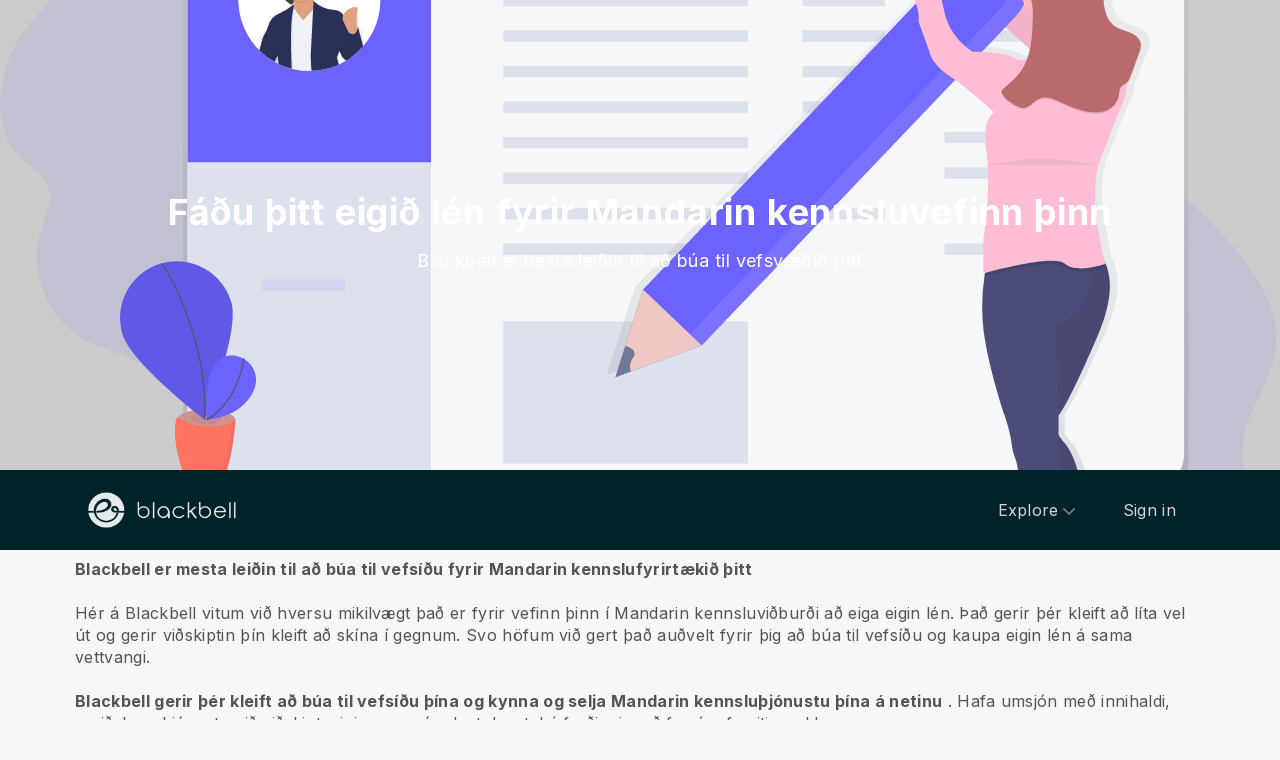

--- FILE ---
content_type: text/html; charset=utf-8
request_url: https://www.blackbell.com/is/get-domain-name-for-mandarin-tutoring-business-website
body_size: 35391
content:
<!DOCTYPE html>
<html  lang="is">
  <head>
    <meta charset="utf-8">
    <meta http-equiv="X-UA-Compatible" content="IE=edge">
    <meta name="viewport" content="width=device-width, initial-scale=1, user-scalable=no, maximum-scale=1, minimum-scale=1, shrink-to-fit=no">

    
<meta name="hc/config/environment" content="%7B%22modulePrefix%22%3A%22hc%22%2C%22podModulePrefix%22%3A%22hc%2Fmodules%22%2C%22environment%22%3A%22production%22%2C%22rootURL%22%3A%22%2F%22%2C%22locationType%22%3A%22auto%22%2C%22historySupportMiddleware%22%3Atrue%2C%22exportApplicationGlobal%22%3Atrue%2C%22rootDomain%22%3A%22blackbell.com%22%2C%22inspectletToken%22%3A%22311608361%22%2C%22cloudinary%22%3A%7B%22cloud_name%22%3A%22blackbell%22%2C%22secure%22%3Atrue%2C%22secure_distribution%22%3A%22d2snvnzirxtkg3.cloudfront.net%22%7D%2C%22pexels%22%3A%7B%22key%22%3A%22563492ad6f91700001000001bfb1c7309d4c40b588f6cedcf4f1c2f7%22%7D%2C%22moment%22%3A%7B%22includeTimezone%22%3A%22all%22%2C%22includeLocales%22%3A%5B%22en%22%2C%22fr%22%5D%7D%2C%22EmberENV%22%3A%7B%22FEATURES%22%3A%7B%7D%2C%22environment%22%3A%22production%22%2C%22ENABLE_DS_FILTER%22%3Atrue%2C%22LOG_CORDOVA_CALLS%22%3Afalse%2C%22API%22%3A%22%2Fapi%2Fuserapp%22%2C%22ASSETS_HOST%22%3A%22https%3A%2F%2Fd3nbcimkkva5qh.cloudfront.net%2F%22%2C%22GOOGLE_ANALYTICS_ID%22%3A%22UA-53202926-1%22%2C%22FAYE_ENDPOINT%22%3A%22https%3A%2F%2Fhc-chat.herokuapp.com%2F%22%2C%22MAPBOX_TOKEN%22%3A%22pk.eyJ1IjoiaG90ZWxjbG91ZCIsImEiOiJVNnB1R0pvIn0.KuXKsggQIMrDDVQjZHYAkg%22%2C%22_APPLICATION_TEMPLATE_WRAPPER%22%3Afalse%2C%22_DEFAULT_ASYNC_OBSERVERS%22%3Atrue%2C%22_JQUERY_INTEGRATION%22%3Atrue%2C%22_TEMPLATE_ONLY_GLIMMER_COMPONENTS%22%3Atrue%7D%2C%22ember-cli-head%22%3A%7B%22suppressBrowserRender%22%3Atrue%7D%2C%22APP%22%3A%7B%22defaultProfileImage%22%3A%22http%3A%2F%2Fres.cloudinary.com%2Fhotelcloud-staging%2Fimage%2Fupload%2Fv1447931693%2Fuser-icon_wyboc9.png%22%2C%22name%22%3A%22hc%22%2C%22version%22%3A%220.0.0%2B5e16d297%22%7D%2C%22ember-simple-auth%22%3A%7B%22crossOriginWhitelist%22%3A%5B%22*%22%5D%2C%22authenticationRoute%22%3A%22index%22%7D%2C%22fastboot%22%3A%7B%22hostWhitelist%22%3A%5B%7B%7D%2C%7B%7D%5D%7D%2C%22i18n%22%3A%7B%22defaultLocale%22%3A%22en%22%7D%2C%22ember-toastr%22%3A%7B%22injectAs%22%3A%22notify%22%7D%2C%22emblemOptions%22%3A%7B%22blueprints%22%3Afalse%7D%2C%22stripe%22%3A%7B%22publishableKey%22%3A%22pk_live_2to3Rl9GoidkP21dzeZ2mpt6%22%7D%2C%22g-map%22%3A%7B%22libraries%22%3A%5B%22places%22%2C%22geometry%22%5D%2C%22key%22%3A%22AIzaSyDTuGVVanPa6QmNEY3XpHlD7Sbk-qR4nsM%22%7D%2C%22googleFonts%22%3A%7B%22key%22%3A%22AIzaSyBezf573RwHZ3Y5V9AExg5b1UER5XGRxnE%22%7D%2C%22contentSecurityPolicy%22%3A%7B%22default-src%22%3A%22'none'%22%2C%22script-src%22%3A%22'self'%20www.google-analytics.com%22%2C%22font-src%22%3A%22'self'%22%2C%22connect-src%22%3A%22'self'%20www.google-analytics.com%22%2C%22img-src%22%3A%22'self'%22%2C%22style-src%22%3A%22'self'%22%2C%22media-src%22%3A%22'self'%22%7D%2C%22ember-metrics%22%3A%7B%22includeAdapters%22%3A%5B%22google-analytics%22%5D%7D%2C%22sentry%22%3A%7B%22enabled%22%3Atrue%2C%22dsn%22%3A%22https%3A%2F%2Fee17821ca6074052825ff63497ee62ef%40sentry.io%2F1333356%22%2C%22currentEnv%22%3A%22production%22%2C%22blackbellEnv%22%3A%22%3Ablackbell%3A%20prod%22%7D%2C%22filestack%22%3A%7B%22FILESTACK_SECURITY%22%3A%7B%22policy%22%3A%22eyJleHBpcnkiOjI1MjQ1OTcyMDB9%22%2C%22signature%22%3A%22a0cda01f92656d04714695172cdb2933cf6ad680a735695aaec77c058bb832ff%22%7D%2C%22FILESTACK_API_KEY%22%3A%22AOkTzduVWS6i7t07cLER6z%22%7D%2C%22algolia%22%3A%7B%22APP_ID%22%3A%22GE3TFYKCRB%22%2C%22API_KEY%22%3A%2224180feb7613753fadbad63c78933bfd%22%2C%22indices%22%3A%7B%22PAGES%22%3A%22staff_pages_v2%22%2C%22SERVICES%22%3A%22staff_services%22%2C%22ORDERS%22%3A%22staff_service_requests%22%2C%22VISITORS%22%3A%22cms_visitors%22%2C%22PLANS%22%3A%22cms_plans%22%2C%22SUBSCRIPTIONS%22%3A%22cms_plan_subscriptions%22%2C%22RESPONSE_TEMPLATES%22%3A%22cms_response_templates%22%2C%22STAYS%22%3A%22cms_stays%22%7D%7D%2C%22canva%22%3A%7B%22API_KEY%22%3A%22QVFI4dojeZqfDeYM6F0v7w9G%22%7D%2C%22chatGPT%22%3A%7B%22API_KEY%22%3A%22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%22%7D%2C%22ember-modal-dialog%22%3A%7B%22hasEmberTether%22%3A%222.0.0%22%7D%7D" />
<!-- EMBER_CLI_FASTBOOT_TITLE --><script glmr="%cursor:0%"></script><!--%+b:7%-->  <meta name="ember-cli-head-start" content><!--%+b:8%--><!--%+b:9%--><!--%glmr%--><title>Fáðu þitt eigið lén fyrir Mandarin kennsluvefinn þinn</title><!--%glmr%--><!--%-b:9%-->

<meta name="description" content=" Blackbell gerir þér kleift að búa til Mandarin kennsluvefinn þinn og kaupa þitt eigið lén auðveldlega . Fáðu faglega útlit fyrir Mandarin kennslufyrirtækið þitt með. Com website. ">
<meta name="keywords" content=" Viðskipti hugbúnaður, bókun hugbúnaður, stjórna viðskipti á smartphone, ecommerce, vefur stofnunarinnar, app framleiðandi, website byggir, dagbók, tímasetningu, á netinu greiðslu, lifandi spjall, website framleiðandi, lén, URL framleiðandi, kaupa lén fyrir Mandarin kennslu vefsíðu , eigin lén nafn, lén skráning, búa til Mandarin kennsluvefur website ">
<link rel="canonical" href="https://www.blackbell.com/is/get-domain-name-for-mandarin-tutoring-business-website">

<link rel="apple-touch-icon" sizes="180x180" href="https://d2snvnzirxtkg3.cloudfront.net/blackbell/image/upload/c_crop,h_426,w_426,x_35,y_20/c_scale,h_150,r_max,w_150/v1519739171/permanent/jR3HYhnDQIyGi6RwVlVX_t4yg0d.png">
<link rel="icon" href="https://d2snvnzirxtkg3.cloudfront.net/blackbell/image/upload/c_crop,h_426,w_426,x_35,y_20/c_scale,h_150,r_max,w_150/v1519739171/permanent/jR3HYhnDQIyGi6RwVlVX_t4yg0d.png" sizes="32x32" type="image/png">
<link rel="icon" href="https://d2snvnzirxtkg3.cloudfront.net/blackbell/image/upload/c_crop,h_426,w_426,x_35,y_20/c_scale,h_150,r_max,w_150/v1519739171/permanent/jR3HYhnDQIyGi6RwVlVX_t4yg0d.png" sizes="16x16" type="image/png">
<link rel="shortcut icon" href="https://d2snvnzirxtkg3.cloudfront.net/blackbell/image/upload/c_crop,h_426,w_426,x_35,y_20/c_scale,h_150,r_max,w_150/v1519739171/permanent/jR3HYhnDQIyGi6RwVlVX_t4yg0d.ico">

<meta itemprop="name" content="Fáðu þitt eigið lén fyrir Mandarin kennsluvefinn þinn">
<meta itemprop="description" content=" Blackbell gerir þér kleift að búa til Mandarin kennsluvefinn þinn og kaupa þitt eigið lén auðveldlega . Fáðu faglega útlit fyrir Mandarin kennslufyrirtækið þitt með. Com website. ">
<meta itemprop="image" content="https://d2snvnzirxtkg3.cloudfront.net/blackbell/image/upload/c_crop,h_663,w_1094,x_0,y_0/c_scale,w_768/f_jpg/v1561563696/permanent/ocCr3XqHQhWORWpUUAMw_zl5uy7">

<meta name="twitter:title" content="Fáðu þitt eigið lén fyrir Mandarin kennsluvefinn þinn">
<meta name="twitter:description" content=" Blackbell gerir þér kleift að búa til Mandarin kennsluvefinn þinn og kaupa þitt eigið lén auðveldlega . Fáðu faglega útlit fyrir Mandarin kennslufyrirtækið þitt með. Com website. ">
<meta name="twitter:image:src" content="https://d2snvnzirxtkg3.cloudfront.net/blackbell/image/upload/c_crop,h_663,w_1094,x_0,y_0/c_scale,w_768/f_jpg/v1561563696/permanent/ocCr3XqHQhWORWpUUAMw_zl5uy7">

<meta property="og:title" content="Fáðu þitt eigið lén fyrir Mandarin kennsluvefinn þinn">
<meta property="og:type" content="website">
<meta property="og:url" content="https://www.blackbell.com/is/get-domain-name-for-mandarin-tutoring-business-website">
<meta property="og:image" content="https://d2snvnzirxtkg3.cloudfront.net/blackbell/image/upload/c_crop,h_663,w_1094,x_0,y_0/c_scale,w_768/f_jpg/v1561563696/permanent/ocCr3XqHQhWORWpUUAMw_zl5uy7">
<meta property="og:description" content=" Blackbell gerir þér kleift að búa til Mandarin kennsluvefinn þinn og kaupa þitt eigið lén auðveldlega . Fáðu faglega útlit fyrir Mandarin kennslufyrirtækið þitt með. Com website. ">
<meta property="og:site_name" content="Blackbell">

<!--%+b:9%--><!----><!--%-b:9%-->
<!--%+b:9%--><!----><!--%-b:9%-->
<meta name="robots" content="index, follow">

<!--%+b:9%--><!--%glmr%-->
        <style>
          :root {
            --primary-color: #18181b;
            --primary-darker: #B4CDE6;
            --primary-lighter: #3C2317;
          }
        </style>
      <!--%glmr%--><!--%-b:9%-->

<!--%+b:9%-->  <link integrity rel="stylesheet" href="https://d3nbcimkkva5qh.cloudfront.net/assets/vendor-5b7b8cfd9d6e3ea0963018a77b0eadfe.css">
  <link integrity rel="stylesheet" href="https://d3nbcimkkva5qh.cloudfront.net/assets/hc-1316908dce357952bc5f5e7d1fbd426b.css">
<!--%-b:9%-->
<!--%+b:9%--><!--%+b:10%-->    <style>
      .navbar, .header-hidden-padding { display: none; }

*,
::before,
::after {
  box-sizing: border-box;
  border-width: 0;
  border-style: solid;
  border-color: #D9E3EA;
}

body {
    font-family: Inter, sans-serif;
    height: auto;
}
/* Typography */
.website-header {
    background-color: #002329;
}
.h1{
  font-size: 2.5rem;
  font-weight: 800;
  line-height: 1.25;
  letter-spacing: -0.02em;
}

.h2{
  font-size: 2rem;
  font-weight: 800;
  line-height: 1.25;
  letter-spacing: -0.02em;
}

.h3{
  font-size: 2rem;
  font-weight: 700;
  line-height: 1.25;
}

.h4{
  font-size: 1.5rem;
  font-weight: 700;
  line-height: 1.375;
  letter-spacing: -0.01em;
}
.shown .mobile-nav {
    display: block !important;
}

@media (min-width: 768px) {
  .h1{
    font-size: 3.25rem;
  }

  .h2{
    font-size: 2.5rem;
  }
}
@media (max-width: 1024px) {
  .mobile-nav {
    display: none;
  }
  .html-editor__editor-preview .mobile-nav {
    display: block;
  }
}


/* content-footer-promo */
.content-footer-promo {
        --tw-bg-opacity: 1;
    background-color: #002329;
}

a.hc-footer-promo__link {
    color: grey;
}

/* Buttons */

.btn, 
.btn-sm{
  display: inline-flex;
  align-items: center;
  justify-content: center;
  border-radius: 0.125rem;
  border-width: 1px;
  border-color: transparent;
  font-weight: 500;
  line-height: 1.375;
  transition-property: color, background-color, border-color, fill, stroke, opacity, box-shadow, transform, filter, -webkit-text-decoration-color, -webkit-backdrop-filter;
  transition-property: color, background-color, border-color, text-decoration-color, fill, stroke, opacity, box-shadow, transform, filter, backdrop-filter;
  transition-property: color, background-color, border-color, text-decoration-color, fill, stroke, opacity, box-shadow, transform, filter, backdrop-filter, -webkit-text-decoration-color, -webkit-backdrop-filter;
  transition-duration: 150ms;
  transition-timing-function: cubic-bezier(0.4, 0, 0.2, 1);
}

.btn{
  padding-left: 2rem;
  padding-right: 2rem;
  padding-top: 0.75rem;
  padding-bottom: 0.75rem;
}

.btn-sm{
  padding-left: 1rem;
  padding-right: 1rem;
  padding-top: 0.5rem;
  padding-bottom: 0.5rem;
}
.btn-md {
  padding-top: 0.75rem;
  padding-bottom: 0.75rem;
}

/* link */
a {
    color: inherit;
    text-decoration: inherit;
}

.border-b {
    border-bottom: 1px solid #ccc;
}

/* Switch element */

.form-switch{
  position: relative;
  -webkit-user-select: none;
     -moz-user-select: none;
      -ms-user-select: none;
          user-select: none;
  width: 60px;
}

.form-switch label{
  display: block;
  height: 2rem;
  cursor: pointer;
  overflow: hidden;
  border-radius: 9999px;
}

.form-switch label>span:first-child{
  position: absolute;
  display: block;
  border-radius: 9999px;
  width: 28px;
  height: 28px;
  top: 2px;
  left: 2px;
  right: 50%;
  transition: all .15s ease-out;
}

.switch-is-toggle .form-switch input+label{
  --tw-bg-opacity: 1;
  background-color: rgb(93 93 255 / var(--tw-bg-opacity));
}

.switch-is-toggle .form-switch input+label>span:first-child {
  left: 30px;
}

.form-input:focus, 
.form-textarea:focus, 
.form-multiselect:focus, 
.form-select:focus, 
.form-checkbox:focus, 
.form-radio:focus{
  --tw-ring-offset-shadow: var(--tw-ring-inset) 0 0 0 var(--tw-ring-offset-width) var(--tw-ring-offset-color);
  --tw-ring-shadow: var(--tw-ring-inset) 0 0 0 calc(0px + var(--tw-ring-offset-width)) var(--tw-ring-color);
  box-shadow: var(--tw-ring-offset-shadow), var(--tw-ring-shadow), var(--tw-shadow, 0 0 #0000);
}

/* flex */
.grow {
    flex-grow: 1;
}

.palette-defaultpalette a, .palette-defaultpalette a:active, .palette-defaultpalette a:focus, .palette-defaultpalette a:hover, .palette-defaultpalette h2, a, a:active, a:focus, a:hover, h2 {
    color: inherit;
}

/* padding */
.pb-3\/4{
  padding-bottom: 75%;
}

.bg-gray-900 {
    --tw-bg-opacity: 1;
    background-color: rgba(24,24,27,var(--tw-bg-opacity));
}

.t-img {
    width: 48px;
    height: 48px;
}


/* pricing-switch */
.js-pricing-switch-1.switch-is-init .price-value {
    display: inline-block !important;
    padding-left: 10px;
    padding-right: 10px;
    opacity: 0;
	animation-delay: 1.5s;
	animation-duration: 0;
	animation-name: fadein;
	animation-fill-mode: forwards;
	animation-timing-function: linear;
}
.js-pricing-switch-1.switch-is-toggle .price-value__2 {
    display: inline-block !important;
}
.js-pricing-switch-1.switch-is-toggle .price-value__1 {
    display: none !important;
}
.js-pricing-switch-1:not(.switch-is-toggle) .price-value__2 {
    display: none !important;
}
.js-pricing-switch-1:not(.switch-is-toggle) .price-value__1 {
    display: inline-block !important;
}
@keyframes fadein {
    0%   { opacity: 0; }
    100% { opacity: 1; }
}
/* pricing-switch */

/* worldmap */
            .worldmap-1 {
                top: 22%;
                left: 52%;
                width: 32px;
                height: 32px;
            }

            .worldmap-2 {
                top: 50%;
                left: 58%;
                width: 48px;
                height: 48px;
            }

            .worldmap-3 {
                top: 8.5%;
                left: 70.5%;
                width: 56px;
                height: 56px;
            }

            .worldmap-4 {
                top: 34%;
                left: 76.5%;
                width: 72px;
                height: 72px;
            }

            .worldmap-5 {
                top: 29.5%;
                left: 8.5%;
                width: 48px;
                height: 48px;
            }

            .worldmap-6 {
                top: 56%;
                left: 19%;
                width: 56px;
                height: 56px;
            }

            .worldmap-7 {
                top: 20%;
                left: 24.5%;
                width: 64px;
                height: 64px;
            }

            .worldmap-8 {
                top: 39%;
                left: 43%;
                width: 40px;
                height: 40px;
            }
            
            /* t-tab */
.t-tab .tab-img {
    width: 56px;
    height: 56px;
}

.t-tab .tab-btn.active span {
    background-color: rgb(217 227 234 / 1);
}



.wizard h1.font-30.mb-2.pt-20 {
    color: #333;
}

.wizard .hc-service-page__description {
    color: #333;
}

.wizard__item {
 color: #333;
}

.paddingtopjust10 {
padding-top: 20px;
}

.nosvg svg {
display: none;
}


.noimageinblock .zen-article__img {
display: none;
}


.apple-row__item-violet-light .apple-row__item-icon span, .apple-row__item-violet-light .apple-row__item-icon span:before, .apple-row__item-violet-light .apple-row__item-icon svg, .apple-row__item-violet-light .apple-row__item-icon svg:before {
    fill: #1d1d1f;
    color: #1d1d1f;
}
    </style>
<!--%-b:10%-->
<!--%+b:10%--><!----><!--%-b:10%-->
<!--%+b:10%-->    <!--%+b:11%--><!--%glmr%--><script>

window.addEventListener('DOMContentLoaded', () => {
    // /switch
     window.onBlackBellAPiReady = (app) => {
        app.on('transition', () => {
            const body = document.querySelector('body');
            const defClass = 'palette-defaultpalette';
            const tabs = document.querySelectorAll('.tab-btn')
            const tabContents = document.querySelectorAll('.tab-content')
            const navOpen = document.querySelector('.nav-open') 
            const mobileNav = document.querySelector('.mobile-nav-wrap')
            
            setTimeout(()=>{
                body.classList.remove(defClass);
                    console.log(tabContents[0]);
                if (tabContents[0]) {
                    setTimeout(()=>{
                        tabContents.forEach(tabContent => {
                            tabContent.style.display = 'none';
                        })
                        tabContents[0].style.display = 'block';
                    },500)
                    
                    tabs.forEach((tab, index) => {
                      tab.addEventListener('click', () => {
                        const target = tabContents[index]
                        tabContents.forEach(tabContent => {
                            tabContent.classList.remove('active')
                            tabContent.style.display = 'none';
                        })
                        tabs.forEach(tab => {
                            tab.classList.remove('active')
                        })
                        tab.classList.add('active')
                        target.classList.add('active')
                        target.style.display = 'block';
                      })
                    })
                }
                
                
                if (navOpen) {
                    console.log(navOpen);
                    navOpen.addEventListener('click', () => {
                       mobileNav.classList.toggle('shown')
                    })
                }
                toggleClassFunc('.js-form-switch-1', '.js-pricing-switch-1');
            },1000)
            
            
        })
    }

});
    //switch
    let toggleClassFunc = function(trigger, parent) {
        const formSwitchBtn = document.querySelector(trigger);
        const parentSwitch = document.querySelector(parent);
        const classNameSwitch = 'switch-is-toggle';
        const classNameSwitchInit = 'switch-is-init';
        if (parentSwitch) {
            setTimeout(() => {
                parentSwitch.classList.remove(classNameSwitchInit);
            }, 500);
        }
        
        if (formSwitchBtn) {
            formSwitchBtn.addEventListener('click', function() {
                this.closest(parent).classList.toggle(classNameSwitch);
            });
        }
    }




</script>


<script type="text/javascript">
    var clicky_site_ids = clicky_site_ids || [];
    clicky_site_ids.push(101103983);
    (function() {
        var s = document.createElement('script');
        s.type = 'text/javascript';
        s.async = true;
        s.src = '//static.getclicky.com/js';
        (document.getElementsByTagName('head')[0] || document.getElementsByTagName('body')[0]).appendChild(s);
    })();
</script>


<script>function initApollo(){var n=Math.random().toString(36).substring(7),o=document.createElement("script");
o.src="https://assets.apollo.io/micro/website-tracker/tracker.iife.js?nocache="+n,o.async=!0,o.defer=!0,
o.onload=function(){window.trackingFunctions.onLoad({appId:"6943d4839ebc7a000d9328ff"})},
document.head.appendChild(o)}initApollo();</script>


<script>
(function () {
  // Skip for bots that don't execute JS
  if (typeof fetch !== "function") return;

  // Session cache (important)
  if (sessionStorage.getItem("geo_checked")) return;
  sessionStorage.setItem("geo_checked", "1");

  fetch("https://ipapi.co/country/", { cache: "no-store" })
    .then(r => r.text())
    .then(country => {
      if (country.trim() === "BR") {
        window.location.replace("/blocked");
      }
    })
    .catch(() => {});
})();
</script>

<script>
(function () {
  const path = window.location.pathname;

  // Match /xx/page/... where xx = 2 letters
  const match = path.match(/^\/([a-z]{2})\/page\//i);

  if (match) {
    const lang = match[1].toLowerCase();

    // Allow only /en/page/
    if (lang !== "en") {
      window.location.replace("/blocked");
    }
  }
})();
</script><!--%glmr%--><!--%-b:11%-->
<!--%-b:10%-->
<!--%+b:10%--><!----><!--%-b:10%-->
<!--%+b:10%-->    <link rel="stylesheet" href="https://fonts.googleapis.com/css?family=Open Sans|Source Sans Pro|Inter|Montserrat|Lato|Raleway|Inconsolata|Plus Jakarta Sans|Poppins|Fjalla One|Noto Sans SC|Satisfy|Quicksand|Space Mono|Roboto">
<!--%-b:10%-->
<!--%+b:10%--><!----><!--%-b:10%--><!--%-b:9%--><meta name="theme-color" content="#18181b"><!--%-b:8%--><meta name="ember-cli-head-end" content>
<!--%-b:7%--><style id="__twind">.space-x-4&gt;:not([hidden])~:not([hidden]){--tw-space-x-reverse:0;margin-right:calc(1rem * var(--tw-space-x-reverse));margin-left:1rem;margin-left:calc(1rem * calc(1 - var(--tw-space-x-reverse)))}.transition{transition-property:background-color,border-color,color,fill,stroke,opacity,box-shadow,transform,filter,backdrop-filter;transition-timing-function:cubic-bezier(0.4,0,0.2,1);transition-duration:150ms}.text-gray-300{--tw-text-opacity:1;color:#d4d4d8;color:rgba(212,212,216,var(--tw-text-opacity))}.text-gray-500{--tw-text-opacity:1;color:#71717a;color:rgba(113,113,122,var(--tw-text-opacity))}.text-gray-400{--tw-text-opacity:1;color:#a1a1aa;color:rgba(161,161,170,var(--tw-text-opacity))}.mx-auto{margin-left:auto;margin-right:auto}.px-4{padding-left:1rem;padding-right:1rem}.py-2{padding-bottom:0.5rem;padding-top:0.5rem}.bg-gray-800{--tw-bg-opacity:1;background-color:#27272a;background-color:rgba(39,39,42,var(--tw-bg-opacity))}.text-sm{font-size:0.875rem;line-height:1.25rem}.py-3{padding-bottom:0.75rem;padding-top:0.75rem}.absolute{position:absolute}.w-full{width:100%}.flex{display:flex}.h-20{height:5rem}.block{display:block}.w-\[150px\]{width:150px}.relative{position:relative}.w-3{width:0.75rem}.h-3{height:0.75rem}.fill-current{fill:currentColor}.w-40{width:10rem}.gap-4{grid-gap:1rem;gap:1rem}.z-30{z-index:30}.max-w-6xl{max-width:72rem}.items-center{align-items:center}.justify-between{justify-content:space-between}.mr-4{margin-right:1rem}.pr-2{padding-right:0.5rem}.justify-end{justify-content:flex-end}.flex-wrap{flex-wrap:wrap}.ml-1{margin-left:0.25rem}.top-full{top:100%}.right-0{right:0px}.flex-col{-webkit-flex-direction:column;flex-direction:column}.max-w-\[36rem\]{max-width:36rem}.rounded-sm{border-radius:0.125rem}.hover\:text-gray-200:hover{--tw-text-opacity:1;color:#e4e4e7;color:rgba(228,228,231,var(--tw-text-opacity))}.hover\:text-purple-600:hover{--tw-text-opacity:1;color:#9333ea;color:rgba(147,51,234,var(--tw-text-opacity))}@media (min-width:640px){.sm\:px-6{padding-left:1.5rem;padding-right:1.5rem}}</style>
<script type="text/javascript" src="//maps.googleapis.com/maps/api/js?key=AIzaSyDTuGVVanPa6QmNEY3XpHlD7Sbk-qR4nsM&libraries=places%2Cgeometry"></script>

    <link rel="manifest" id="manifest-placeholder">
    <link rel="mask-icon" href="https://d3nbcimkkva5qh.cloudfront.net/assets/images/favicon/safari-pinned-tab-ea68742acd2abddbffaf0574e7e435c7.svg" color="#5bbad5">
    <meta name="msapplication-config" content="/assets/images/favicon/browserconfig.xml">

    <script src="https://js.stripe.com/v3/"></script>

    
  </head>
  <body  class="palette-defaultpalette mac-os-app">
    <script type="x/boundary" id="fastboot-body-start"></script><!--%+b:0%--><!--%+b:1%--><!--%+b:2%--><!--%+b:3%--><!--%+b:4%--><!--%+b:5%--><!--%+b:6%--><!--% %--><!--%-b:6%-->
<!--%-b:5%-->
<!--%+b:5%--><!--%+b:6%--><!----><!--%-b:6%--><!--%-b:5%-->

<!--%+b:5%--><!--%+b:6%-->  <div class="app-view media-desktop media-jumbo  ">
    <div id="container" class="app-container
        
        
        
        ">
<!--%+b:7%--><!--%+b:8%--><!----><!--%-b:8%--><!--%-b:7%-->
<!--%+b:7%--><!----><!--%-b:7%-->
<!--%+b:7%-->        <!--%+b:8%--><div id="ember36362967" class="navbar hide-on-scroll navbar--scrolled ember-view"><div class="bb-container-fluid">
  <div class="page-section page-section--no-padding">
    <div class="row">
<!--%+b:9%--><!----><!--%-b:9%-->
<!--%+b:9%--><!--%+b:10%-->          <button class="navbar__nav-action navbar__nav-action--button navbar__nav-action--menu-btn">
            <div class="navbar__sidemenu-menu-anchor">
              <span class="navbar__hamburger"></span>
<!--%+b:11%--><!----><!--%-b:11%-->            </div>
          </button>
<!--%-b:10%-->
<!--%+b:10%-->          <!--%+b:11%--><!--%+b:12%--><a href="/is" id="ember36362970" class="ember-view circle-logo"><!--%+b:13%-->
  <!--%|%-->
            <!--%+b:14%--><picture data-cid="v1549197754/permanent/HeW0CibZTCyncWHV24yq_oamgwa">
<!--%+b:15%--><!--%+b:16%--><!----><!--%-b:16%-->
<!--%+b:16%--><!----><!--%-b:16%-->
<!--%+b:16%-->      <source srcset="https://d2snvnzirxtkg3.cloudfront.net/blackbell/image/upload/c_crop,h_320,w_1300,x_0,y_0/c_scale,h_40/v1549197754/permanent/HeW0CibZTCyncWHV24yq_oamgwa.webp" data-type="big" media="(min-width: 992px)" type="image/webp">

      <source srcset="https://d2snvnzirxtkg3.cloudfront.net/blackbell/image/upload/c_crop,h_320,w_1300,x_0,y_0/c_scale,h_40/f_png/v1549197754/permanent/HeW0CibZTCyncWHV24yq_oamgwa.png" data-type="big" media="(min-width: 992px)" type="image/png">
<!--%-b:16%-->
    <source srcset="https://d2snvnzirxtkg3.cloudfront.net/blackbell/image/upload/c_crop,h_320,w_1300,x_0,y_0/c_scale,h_40/v1549197754/permanent/HeW0CibZTCyncWHV24yq_oamgwa.webp" data-type="default" type="image/webp">

    <source srcset="https://d2snvnzirxtkg3.cloudfront.net/blackbell/image/upload/c_crop,h_320,w_1300,x_0,y_0/c_scale,h_40/f_png/v1549197754/permanent/HeW0CibZTCyncWHV24yq_oamgwa.png" data-type="default" type="image/png">
<!--%-b:15%-->
  <img src="https://d2snvnzirxtkg3.cloudfront.net/blackbell/image/upload/c_crop,h_320,w_1300,x_0,y_0/c_scale,h_40/f_png/v1549197754/permanent/HeW0CibZTCyncWHV24yq_oamgwa.png" loading="lazy" class="cloudinary-img img-cover ">

  <!--%|%-->

<!--%+b:15%--><!----><!--%-b:15%--></picture>
<!--%-b:14%-->
          <!--%|%-->
<!--%-b:13%--></a><!--%-b:12%-->
<!--%-b:11%-->
<!--%-b:10%--><!--%-b:9%-->
      <div class="navbar__menu-right-side">
<!--%+b:9%--><!--%+b:10%--><!--%+b:11%--><!--%+b:12%--><!--%+b:13%--><!--%+b:14%--><!--%+b:15%--><!--%+b:16%--><!--%+b:17%--><!--%+b:18%-->            <!--%+b:19%--><div id="ember36362971" class="dropdown dropdown--language ember-view"><div class="dropdown__container">
  <div class="dropdown__nav-action ">
    <span class="dropdown__text dropdown__text--flex">
      <span class="capitalize">
        <!--%+b:20%-->is<!--%-b:20%-->
      </span>
    </span>
  </div>
</div>
</div><!--%-b:19%-->
<!--%-b:18%--><!--%-b:17%--><!--%-b:16%--><!--%-b:15%--><!--%-b:14%--><!--%-b:13%--><!--%-b:12%--><!--%-b:11%--><!--%+b:11%--><!--%+b:12%--><!--%+b:13%--><!--%+b:14%--><!--%+b:15%--><!--%+b:16%--><!--%+b:17%--><!--%+b:18%--><!--%+b:19%--><!--%+b:20%--><!--%+b:21%--><!--%+b:22%--><!--%+b:23%--><!--%+b:24%--><!--%+b:25%--><!--%+b:26%--><!--%+b:27%--><!--%+b:28%-->              <!--%+b:29%--><div id="ember36362973" class="hc-userapp-menu dropdown dropdown--language ember-view"><!--%+b:30%-->  <div class="dropdown__container ">
    <div class="dropdown__nav-action ">
      <span class="dropdown__text dropdown__text--flex">
        <span>
          <!--%+b:31%--><!--%glmr%-->Products<!--%glmr%--><!--%-b:31%-->
        </span>
      </span>
    </div>

    <ul class="dropdown__language-menu ">
<!--%+b:31%--><!--%+b:32%--><!--%+b:33%-->        <li class="dropdown__item">
          <!--%+b:34%--><span id="ember36362975" class="dropdown__text ember-view"><!--%+b:35%-->  <!--%+b:36%--><a href="/is/page/90247" id="ember36362976" class="ember-view"><!--%+b:37%-->
    <!--%|%-->
            <!--%+b:38%--><!--%glmr%-->SchedulePro - the optimal solution for SMBs offering services.<!--%glmr%--><!--%-b:38%-->
          <!--%|%-->
  <!--%-b:37%--></a><!--%-b:36%-->
<!--%-b:35%--></span><!--%-b:34%-->
        </li>
<!--%-b:33%--><!--%+b:33%-->        <li class="dropdown__item">
          <!--%+b:34%--><span id="ember36362977" class="dropdown__text ember-view"><!--%+b:35%-->  <!--%+b:36%--><a href="/is/page/100225" id="ember36362978" class="ember-view"><!--%+b:37%-->
    <!--%|%-->
            <!--%+b:38%--><!--%glmr%-->ServicesHub - Service Marketplaces Builder<!--%glmr%--><!--%-b:38%-->
          <!--%|%-->
  <!--%-b:37%--></a><!--%-b:36%-->
<!--%-b:35%--></span><!--%-b:34%-->
        </li>
<!--%-b:33%--><!--%+b:33%-->        <li class="dropdown__item">
          <!--%+b:34%--><span id="ember36362979" class="dropdown__text ember-view"><!--%+b:35%-->  <!--%+b:36%--><a href="/is/page/90313" id="ember36362980" class="ember-view"><!--%+b:37%-->
    <!--%|%-->
            <!--%+b:38%--><!--%glmr%-->AgencyLink - Link SMBs to the digital world<!--%glmr%--><!--%-b:38%-->
          <!--%|%-->
  <!--%-b:37%--></a><!--%-b:36%-->
<!--%-b:35%--></span><!--%-b:34%-->
        </li>
<!--%-b:33%--><!--%-b:32%--><!--%-b:31%-->    </ul>
  </div>
<!--%-b:30%--></div><!--%-b:29%-->
<!--%-b:28%-->          <!--%-b:27%--><!--%-b:26%--><!--%-b:25%--><!--%-b:24%--><!--%-b:23%--><!--%-b:22%--><!--%-b:21%--><!--%-b:20%--><!--%-b:19%--><!--%-b:18%--><!--%-b:17%--><!--%-b:16%--><!--%-b:15%--><!--%-b:14%--><!--%-b:13%--><!--%-b:12%--><!--%-b:11%--><!--%+b:11%--><!--%+b:12%--><!--%+b:13%--><!--%+b:14%--><!--%+b:15%--><!--%+b:16%--><!--%+b:17%--><!--%+b:18%--><!--%+b:19%--><!--%+b:20%--><!--%+b:21%--><!--%+b:22%--><!--%+b:23%--><!--%+b:24%--><!--%+b:25%--><!--%+b:26%--><!--%+b:27%--><!--%+b:28%-->              <!--%+b:29%--><div id="ember36362981" class="hc-userapp-menu ember-view"><!--%+b:30%-->  <!--%+b:31%--><div id="ember36362982" class="ember-view"><!--%+b:32%-->  <!--%+b:33%--><a href="/is/page/90253" id="ember36362983" class="navbar__nav-action navbar__nav-action--link ember-view"><!--%+b:34%-->
    <!--%|%-->
    <!--%+b:35%--><!--%glmr%-->Verðlag<!--%glmr%--><!--%-b:35%-->
  <!--%|%-->
  <!--%-b:34%--></a><!--%-b:33%-->
<!--%-b:32%--></div><!--%-b:31%-->
<!--%-b:30%--></div><!--%-b:29%-->
<!--%-b:28%-->          <!--%-b:27%--><!--%-b:26%--><!--%-b:25%--><!--%-b:24%--><!--%-b:23%--><!--%-b:22%--><!--%-b:21%--><!--%-b:20%--><!--%-b:19%--><!--%-b:18%--><!--%-b:17%--><!--%-b:16%--><!--%-b:15%--><!--%-b:14%--><!--%-b:13%--><!--%-b:12%--><!--%-b:11%--><!--%+b:11%--><!--%+b:12%--><!--%+b:13%--><!--%+b:14%--><!--%+b:15%--><!--%+b:16%--><!--%+b:17%--><!--%+b:18%--><!--%+b:19%--><!--%+b:20%--><!--%+b:21%--><!--%+b:22%--><!--%+b:23%--><!--%+b:24%--><!--%+b:25%--><!--%+b:26%--><!--%+b:27%--><!--%+b:28%-->              <!--%+b:29%--><div id="ember36362984" class="hc-userapp-menu ember-view"><!--%+b:30%-->  <!--%+b:31%--><div id="ember36362985" class="ember-view"><!--%+b:32%-->  <!--%+b:33%--><a href="/is/page/62997" id="ember36362986" class="navbar__nav-action navbar__nav-action--link ember-view"><!--%+b:34%-->
    <!--%|%-->
    <!--%+b:35%--><!--%glmr%-->Log in<!--%glmr%--><!--%-b:35%-->
  <!--%|%-->
  <!--%-b:34%--></a><!--%-b:33%-->
<!--%-b:32%--></div><!--%-b:31%-->
<!--%-b:30%--></div><!--%-b:29%-->
<!--%-b:28%-->          <!--%-b:27%--><!--%-b:26%--><!--%-b:25%--><!--%-b:24%--><!--%-b:23%--><!--%-b:22%--><!--%-b:21%--><!--%-b:20%--><!--%-b:19%--><!--%-b:18%--><!--%-b:17%--><!--%-b:16%--><!--%-b:15%--><!--%-b:14%--><!--%-b:13%--><!--%-b:12%--><!--%-b:11%--><!--%+b:11%--><!--%+b:12%--><!--%+b:13%--><!--%+b:14%--><!--%+b:15%--><!--%+b:16%--><!--%+b:17%--><!--%+b:18%--><!--%+b:19%--><!--%+b:20%--><!--%+b:21%--><!--%+b:22%--><!--%+b:23%--><!--%+b:24%--><!--%+b:25%--><!--%+b:26%--><!--%+b:27%--><!--%+b:28%-->              <!--%+b:29%--><div id="ember36362987" class="hc-userapp-menu ember-view"><!--%+b:30%-->  <!--%+b:31%--><div id="ember36362988" class="ember-view"><!--%+b:32%-->  <!--%+b:33%--><a href="/is/page/62997" id="ember36362989" class="navbar__nav-action navbar__nav-action--link navbar__nav-action--bordered ember-view"><!--%+b:34%-->
    <!--%|%-->
    <!--%+b:35%--><!--%glmr%-->Start free trial<!--%glmr%--><!--%-b:35%-->
  <!--%|%-->
  <!--%-b:34%--></a><!--%-b:33%-->
<!--%-b:32%--></div><!--%-b:31%-->
<!--%-b:30%--></div><!--%-b:29%-->
<!--%-b:28%-->          <!--%-b:27%--><!--%-b:26%--><!--%-b:25%--><!--%-b:24%--><!--%-b:23%--><!--%-b:22%--><!--%-b:21%--><!--%-b:20%--><!--%-b:19%--><!--%-b:18%--><!--%-b:17%--><!--%-b:16%--><!--%-b:15%--><!--%-b:14%--><!--%-b:13%--><!--%-b:12%--><!--%-b:11%--><!--%-b:10%--><!--%-b:9%--><!--%+b:9%-->          <div class="hc-userapp-menu">
            <a class="navbar__nav-action navbar__nav-action--link">
              <span>...</span>
            </a>
          </div>
<!--%-b:9%-->      </div>
    </div>
  </div>
</div>
</div><!--%-b:8%-->
<!--%-b:7%-->
      <div class="app
          
          
          ">
        <!--%+b:7%--><!--%+b:8%--><!--%+b:9%--><!--%+b:10%--><!--%+b:11%-->  <!--%+b:12%--><div class="flex flex-col h-full custom-font" style="--family: Inter;">
<!--%+b:13%--><!--%+b:14%-->      <!--%+b:15%--><!--%+b:16%--><!----><!--%-b:16%--><!--%-b:15%-->
<!--%+b:15%--><!--%+b:16%-->          <!--%+b:17%--><div id="ember36362991" class="header ember-view"><header class="header header-page-46853  hc-be-overlayable    ">
  <!--%+b:18%--><div id="ember36362992" class="ember-view"><!--%+b:19%--><!--%+b:20%--><!--%+b:21%--><!--%+b:22%--><!----><!--%-b:22%--><!--%-b:21%--><!--%-b:20%--><!--%-b:19%--></div><!--%-b:18%-->

  <div class="main-cover    ">
    <!--%+b:18%-->
<!--%+b:19%-->        <div class="main-cover__image   ">
          <!--%+b:20%--><picture data-cid="v1561563696/permanent/ocCr3XqHQhWORWpUUAMw_zl5uy7">
<!--%+b:21%--><!--%+b:22%-->      <source srcset="https://d2snvnzirxtkg3.cloudfront.net/blackbell/image/upload/c_crop,h_798,w_684,x_322,y_0/c_scale,w_375/v1561563696/permanent/ocCr3XqHQhWORWpUUAMw_zl5uy7.webp" data-type="small" media="(max-width: 576px)" type="image/webp">

      <source srcset="https://d2snvnzirxtkg3.cloudfront.net/blackbell/image/upload/c_crop,h_798,w_684,x_322,y_0/c_scale,w_375/f_png/v1561563696/permanent/ocCr3XqHQhWORWpUUAMw_zl5uy7.png" data-type="small" media="(max-width: 576px)" type="image/png">
<!--%-b:22%-->
<!--%+b:22%-->      <source srcset="https://d2snvnzirxtkg3.cloudfront.net/blackbell/image/upload/c_crop,h_663,w_1094,x_0,y_0/c_scale,w_768/v1561563696/permanent/ocCr3XqHQhWORWpUUAMw_zl5uy7.webp" data-type="medium" media="(min-width: 576px) and (max-width: 992px)" type="image/webp">

      <source srcset="https://d2snvnzirxtkg3.cloudfront.net/blackbell/image/upload/c_crop,h_663,w_1094,x_0,y_0/c_scale,w_768/f_png/v1561563696/permanent/ocCr3XqHQhWORWpUUAMw_zl5uy7.png" data-type="medium" media="(min-width: 576px) and (max-width: 992px)" type="image/png">
<!--%-b:22%-->
<!--%+b:22%-->      <source srcset="https://d2snvnzirxtkg3.cloudfront.net/blackbell/image/upload/c_crop,h_266,w_1084,x_10,y_74/c_scale,w_1500/v1561563696/permanent/ocCr3XqHQhWORWpUUAMw_zl5uy7.webp" data-type="big" media="(min-width: 992px)" type="image/webp">

      <source srcset="https://d2snvnzirxtkg3.cloudfront.net/blackbell/image/upload/c_crop,h_266,w_1084,x_10,y_74/c_scale,w_1500/f_png/v1561563696/permanent/ocCr3XqHQhWORWpUUAMw_zl5uy7.png" data-type="big" media="(min-width: 992px)" type="image/png">
<!--%-b:22%-->
    <source srcset="https://d2snvnzirxtkg3.cloudfront.net/blackbell/image/upload/c_crop,h_266,w_1084,x_10,y_74/c_scale,w_1500/v1561563696/permanent/ocCr3XqHQhWORWpUUAMw_zl5uy7.webp" data-type="default" type="image/webp">

    <source srcset="https://d2snvnzirxtkg3.cloudfront.net/blackbell/image/upload/c_crop,h_266,w_1084,x_10,y_74/c_scale,w_1500/f_png/v1561563696/permanent/ocCr3XqHQhWORWpUUAMw_zl5uy7.png" data-type="default" type="image/png">
<!--%-b:21%-->
  <img src="https://d2snvnzirxtkg3.cloudfront.net/blackbell/image/upload/c_crop,h_266,w_1084,x_10,y_74/c_scale,w_1500/f_png/v1561563696/permanent/ocCr3XqHQhWORWpUUAMw_zl5uy7.png" loading="lazy" class="cloudinary-img img-cover ">

  <!--%|%-->

<!--%+b:21%--><!----><!--%-b:21%--></picture>
<!--%-b:20%-->
        </div>
<!--%-b:19%-->    <!--%|%-->
<!--%-b:18%-->
  </div>
  <div class="cover-content">
    <!--%+b:18%--><!--%+b:19%--><!----><!--%-b:19%--><!--%-b:18%-->

    <div class="wrap bb-container-fluid bb-container-fluid--full-height">
      <div class="page-section page-section--no-padding">
        <div class="row row--header-height middle-xs ">
          <div class="cover-content__search-bg-cover">
          </div>
          <div class=" col-xs-12  cover-content__welcome-panel--tt-close">
            <div class="cover-content__flipper-container">
              <div class="cover-content__flipper-panel">
                <div class="cover-content__flip-panel cover-content__flip-panel--front cover-content__flip-panel--no-flipped">
                  <h1 class="hc-headline header__title header__title--bold header__title--main-header  header__title--quarter-bottom-margin">
                    <span class="header__title-line">
<!--%+b:18%-->                        <!--%+b:19%-->Fáðu þitt eigið lén fyrir Mandarin kennsluvefinn þinn<!--%-b:19%-->
<!--%-b:18%-->                    </span>
                  </h1>

<!--%+b:18%--><!--%+b:19%-->                      <div class="header__subtitle header__subtitle--small header__subtitle--max-width">
                        <!--%+b:20%-->Blackbell er besta leiðin til að búa til vefsvæðið þitt<!--%-b:20%-->
                      </div>
<!--%-b:19%--><!--%-b:18%-->
<!--%+b:18%--><!--%+b:19%--><!--%+b:20%--><!--%+b:21%--><!--%+b:22%--><!--%+b:23%--><!--%+b:24%--><!--%+b:25%-->                    <!--%+b:26%--><div id="ember36362994" class="buttons-wrapper ember-view"><!--%+b:27%--><!----><!--%-b:27%--><!--%+b:27%--><!----><!--%-b:27%--></div><!--%-b:26%-->
                  <!--%-b:25%--><!--%-b:24%--><!--%-b:23%--><!--%-b:22%--><!--%-b:21%--><!--%-b:20%--><!--%-b:19%--><!--%-b:18%-->                </div>
              </div>
            </div>
          </div>
        </div>
      </div>
    </div>
  </div>
</header>

<!--%+b:18%--><!----><!--%-b:18%--></div><!--%-b:17%-->
<!--%-b:16%--><!--%-b:15%--><!--%-b:14%-->
    <!--%+b:14%--><div id="ember36362995" class="flex flex-col flex-1 ember-view"><main class=" flex flex-col flex-1">
<!--%+b:15%--><!--%+b:16%--><!--%+b:17%--><!--%+b:18%--><!--%+b:19%-->        <a href="#item606125" class="bookmark"></a>
<!--%-b:19%-->
      <div id="content-606125" class="section-wrapper edit-page-content  content-custom-html-block content-custom-html-block-606125">
<!--%+b:19%-->          <!--%+b:20%--><!--%+b:21%--><!--%+b:22%--><!--%+b:23%-->    <!--%+b:24%--><!--%+b:25%--><!--%+b:26%--><!--%glmr%--><style>#content-606125 .submenu > ul {
    display: none;
}
#content-606125 .submenu:hover > ul {
    display: block;
}
</style><!--%glmr%--><!--%-b:26%-->

<!--%+b:26%--><!--%+b:27%--><!--%+b:28%-->  <!--%+b:29%--><!--%+b:30%--><!--%+b:31%--><!--%+b:32%-->          <!--%+b:33%--><!--%+b:34%--><div id="ember36362996" class="ember-view absolute w-full z-30 website-header">
<!--%+b:35%--><!--%+b:36%--><!--%+b:37%-->              <!--%+b:38%--><!--%+b:39%--><!--%+b:40%--><!--%+b:41%-->          <!--%+b:42%--><!--%+b:43%--><div id="ember36362997" class="ember-view max-w-6xl mx-auto px-4 sm:px-6">
<!--%+b:44%--><!--%+b:45%--><!--%+b:46%-->              <!--%+b:47%--><!--%+b:48%--><!--%+b:49%--><!--%+b:50%-->          <!--%+b:51%--><!--%+b:52%--><div id="ember36362998" class="ember-view flex items-center justify-between h-20">
<!--%+b:53%--><!--%+b:54%--><!--%+b:55%-->              <!--%+b:56%--><!--%+b:57%--><!--%+b:58%--><!--%+b:59%-->          <!--%+b:60%--><!--%+b:61%--><div id="ember36362999" class="ember-view shrink-0 mr-4">
<!--%+b:62%--><!--%+b:63%--><!--%+b:64%-->              <!--%+b:65%--><!--%+b:66%--><!--%+b:67%--><!--%+b:68%--><!--%+b:69%--><!----><!--%-b:69%-->
<!--%+b:69%--><!--%+b:70%-->            <!--%+b:71%--><!--%+b:72%--><!--%+b:73%-->    <!--%+b:74%--><a href="/" target rel class="active pr-2 block">
  <!--%|%-->
<!--%+b:75%-->        <!--%|%-->
<!--%+b:76%--><!--%+b:77%--><!--%+b:78%-->                <!--%+b:79%--><!--%+b:80%--><!--%+b:81%--><!--%+b:82%-->          <!--%+b:83%--><!--%+b:84%--><span id="ember36363000" class="ember-view block w-[150px]">
<!--%+b:85%--><!--%+b:86%--><!--%+b:87%-->              <!--%+b:88%--><!--%+b:89%--><!--%+b:90%--><!--%+b:91%--><!--%+b:92%--><!----><!--%-b:92%-->
<!--%+b:92%--><!----><!--%-b:92%-->
<!--%+b:92%-->          <!--%+b:93%--><!--%+b:94%--><!--%+b:95%-->    <!--%+b:96%--><!--%+b:97%-->  <!--%|%-->
      <!--%+b:98%--><picture data-cid="v1675767254/permanent/HeW0CibZTCyncWHV24yq_oamgwa_g01c0o" style="--aspect-ratio: 4.0625;" class=" ">
<!--%+b:99%--><!--%+b:100%-->      <source srcset="https://d2snvnzirxtkg3.cloudfront.net/blackbell/image/upload/c_crop,h_320,w_1300,x_0,y_0/c_scale,w_900/v1675767254/permanent/HeW0CibZTCyncWHV24yq_oamgwa_g01c0o.webp" data-type="small" media="(max-width: 576px)" type="image/webp">

      <source srcset="https://d2snvnzirxtkg3.cloudfront.net/blackbell/image/upload/c_crop,h_320,w_1300,x_0,y_0/c_scale,w_900/f_png/v1675767254/permanent/HeW0CibZTCyncWHV24yq_oamgwa_g01c0o.png" data-type="small" media="(max-width: 576px)" type="image/png">
<!--%-b:100%-->
<!--%+b:100%-->      <source srcset="https://d2snvnzirxtkg3.cloudfront.net/blackbell/image/upload/c_crop,h_320,w_1300,x_0,y_0/c_scale,w_768/v1675767254/permanent/HeW0CibZTCyncWHV24yq_oamgwa_g01c0o.webp" data-type="medium" media="(min-width: 576px) and (max-width: 992px)" type="image/webp">

      <source srcset="https://d2snvnzirxtkg3.cloudfront.net/blackbell/image/upload/c_crop,h_320,w_1300,x_0,y_0/c_scale,w_768/f_png/v1675767254/permanent/HeW0CibZTCyncWHV24yq_oamgwa_g01c0o.png" data-type="medium" media="(min-width: 576px) and (max-width: 992px)" type="image/png">
<!--%-b:100%-->
<!--%+b:100%-->      <source srcset="https://d2snvnzirxtkg3.cloudfront.net/blackbell/image/upload/c_crop,h_320,w_1300,x_0,y_0/c_scale,w_975/v1675767254/permanent/HeW0CibZTCyncWHV24yq_oamgwa_g01c0o.webp" data-type="big" media="(min-width: 992px)" type="image/webp">

      <source srcset="https://d2snvnzirxtkg3.cloudfront.net/blackbell/image/upload/c_crop,h_320,w_1300,x_0,y_0/c_scale,w_975/f_png/v1675767254/permanent/HeW0CibZTCyncWHV24yq_oamgwa_g01c0o.png" data-type="big" media="(min-width: 992px)" type="image/png">
<!--%-b:100%-->
    <source srcset="https://d2snvnzirxtkg3.cloudfront.net/blackbell/image/upload/c_crop,h_320,w_1300,x_0,y_0/c_scale,w_975/v1675767254/permanent/HeW0CibZTCyncWHV24yq_oamgwa_g01c0o.webp" data-type="default" type="image/webp">

    <source srcset="https://d2snvnzirxtkg3.cloudfront.net/blackbell/image/upload/c_crop,h_320,w_1300,x_0,y_0/c_scale,w_975/f_png/v1675767254/permanent/HeW0CibZTCyncWHV24yq_oamgwa_g01c0o.png" data-type="default" type="image/png">
<!--%-b:99%-->
  <img src="https://d2snvnzirxtkg3.cloudfront.net/blackbell/image/upload/c_crop,h_320,w_1300,x_0,y_0/c_scale,w_975/f_png/v1675767254/permanent/HeW0CibZTCyncWHV24yq_oamgwa_g01c0o.png" loading="lazy" class="cloudinary-img img-cover ">

  <!--%|%-->

<!--%+b:99%--><!----><!--%-b:99%--></picture>
<!--%-b:98%-->
    <!--%|%-->
<!--%-b:97%--><!--%-b:96%-->
<!--%-b:95%--><!--%-b:94%--><!--%-b:93%-->
<!--%-b:92%--><!--%-b:91%--><!--%-b:90%--><!--%-b:89%-->
<!--%+b:89%--><!----><!--%-b:89%--><!--%-b:88%-->
<!--%-b:87%--><!--%-b:86%--><!--%-b:85%-->          </span><!--%-b:84%--><!--%-b:83%-->
<!--%-b:82%--><!--%-b:81%--><!--%-b:80%-->
<!--%+b:80%--><!----><!--%-b:80%--><!--%-b:79%-->
<!--%-b:78%--><!--%-b:77%--><!--%-b:76%-->            <!--%|%-->
<!--%-b:75%-->    <!--%|%-->
</a><!--%-b:74%-->
<!--%-b:73%--><!--%-b:72%--><!--%-b:71%-->
<!--%-b:70%--><!--%-b:69%-->
<!--%+b:69%--><!----><!--%-b:69%--><!--%-b:68%--><!--%-b:67%--><!--%-b:66%-->
<!--%+b:66%--><!----><!--%-b:66%--><!--%-b:65%-->
<!--%-b:64%--><!--%-b:63%--><!--%-b:62%-->          </div><!--%-b:61%--><!--%-b:60%-->
<!--%-b:59%--><!--%-b:58%--><!--%-b:57%-->
<!--%+b:57%--><!----><!--%-b:57%--><!--%-b:56%-->
<!--%-b:55%--><!--%+b:55%-->              <!--%+b:56%--><!--%+b:57%--><!--%+b:58%--><!--%+b:59%-->          <!--%+b:60%--><!--%+b:61%--><nav id="ember36363001" class="ember-view flex grow items-center justify-end space-x-4">
<!--%+b:62%--><!--%+b:63%--><!--%+b:64%-->              <!--%+b:65%--><!--%+b:66%--><!--%+b:67%--><!--%+b:68%-->          <!--%+b:69%--><!--%+b:70%--><ul id="ember36363002" class="ember-view flex grow justify-end flex-wrap items-center">
<!--%+b:71%--><!--%+b:72%--><!--%+b:73%-->              <!--%+b:74%--><!--%+b:75%--><!--%+b:76%--><!--%+b:77%-->          <!--%+b:78%--><!--%+b:79%--><li id="ember36363003" class="ember-view relative submenu">
<!--%+b:80%--><!--%+b:81%--><!--%+b:82%-->              <!--%+b:83%--><!--%+b:84%--><!--%+b:85%--><!--%+b:86%--><!--%+b:87%--><!----><!--%-b:87%-->
<!--%+b:87%--><!--%+b:88%-->            <!--%+b:89%--><!--%+b:90%--><!--%+b:91%-->    <!--%+b:92%--><a href target rel class="px-4 py-2 flex items-center">
  <!--%|%-->
<!--%+b:93%-->        <!--%|%-->
<!--%+b:94%--><!--%+b:95%--><!--%+b:96%-->                <!--%+b:97%--><!--%+b:98%--><!--%+b:99%--><!--%+b:100%--><!--%+b:101%-->          <!--%+b:102%--><!--%+b:103%--><!--%+b:104%-->    <!--%+b:105%-->  <!--%+b:106%--><!--%+b:107%--><span id="ember36363004" class="ember-view page-text-block text-gray-300 hover:text-gray-200 transition">
    <!--%+b:108%--><!--%glmr%-->Explore<!--%glmr%--><!--%-b:108%-->
  </span><!--%-b:107%--><!--%-b:106%-->
<!--%-b:105%-->
<!--%-b:104%--><!--%-b:103%-->
<!--%+b:103%--><!----><!--%-b:103%--><!--%-b:102%-->
<!--%-b:101%-->
<!--%+b:101%--><!----><!--%-b:101%-->
<!--%+b:101%--><!----><!--%-b:101%--><!--%-b:100%--><!--%-b:99%--><!--%-b:98%-->
<!--%+b:98%--><!----><!--%-b:98%--><!--%-b:97%-->
<!--%-b:96%--><!--%+b:96%-->                <!--%+b:97%--><!--%+b:98%--><!--%+b:99%-->    <!--%+b:100%--><!--%glmr%--><svg class="w-3 h-3 fill-current text-gray-500 ml-1" viewBox="0 0 12 12" xmlns="http://www.w3.org/2000/svg"><path d="M10.28 4.305L5.989 8.598 1.695 4.305A1 1 0 00.28 5.72l5 5a1 1 0 001.414 0l5-5a1 1 0 10-1.414-1.414z"></path></svg><!--%glmr%--><!--%-b:100%-->
<!--%-b:99%--><!--%-b:98%-->
<!--%+b:98%--><!----><!--%-b:98%--><!--%-b:97%-->
<!--%-b:96%--><!--%-b:95%--><!--%-b:94%-->            <!--%|%-->
<!--%-b:93%-->    <!--%|%-->
</a><!--%-b:92%-->
<!--%-b:91%--><!--%-b:90%--><!--%-b:89%-->
<!--%-b:88%--><!--%-b:87%-->
<!--%+b:87%--><!----><!--%-b:87%--><!--%-b:86%--><!--%-b:85%--><!--%-b:84%-->
<!--%+b:84%--><!----><!--%-b:84%--><!--%-b:83%-->
<!--%-b:82%--><!--%+b:82%-->              <!--%+b:83%--><!--%+b:84%--><!--%+b:85%--><!--%+b:86%-->          <!--%+b:87%--><!--%+b:88%--><ul id="ember36363005" class="ember-view absolute top-full right-0 w-40 bg-gray-800 py-2 rounded-sm">
<!--%+b:89%--><!--%+b:90%--><!--%+b:91%-->              <!--%+b:92%--><!--%+b:93%--><!--%+b:94%--><!--%+b:95%-->          <!--%+b:96%--><!--%+b:97%--><li id="ember36363006" class="ember-view">
<!--%+b:98%--><!--%+b:99%--><!--%+b:100%-->              <!--%+b:101%--><!--%+b:102%--><!--%+b:103%--><!--%+b:104%--><!--%+b:105%--><!----><!--%-b:105%-->
<!--%+b:105%--><!--%+b:106%-->            <!--%+b:107%--><!--%+b:108%--><!--%+b:109%-->    <!--%+b:110%--><a href="https://cleaners.blackbell.com/" target="_blank" rel="noopener noreferrer" class="block px-4 py-2 text-sm text-gray-400 hover:text-purple-600">
  <!--%|%-->
<!--%+b:111%-->        <!--%|%-->
<!--%+b:112%--><!--%+b:113%--><!--%+b:114%-->                <!--%+b:115%--><!--%+b:116%--><!----><!--%-b:116%-->
<!--%+b:116%-->  <!--%+b:117%-->Cleaners &amp; FM<!--%-b:117%-->
<!--%-b:116%--><!--%-b:115%-->
<!--%-b:114%--><!--%-b:113%--><!--%-b:112%-->            <!--%|%-->
<!--%-b:111%-->    <!--%|%-->
</a><!--%-b:110%-->
<!--%-b:109%--><!--%-b:108%--><!--%-b:107%-->
<!--%-b:106%--><!--%-b:105%-->
<!--%+b:105%--><!----><!--%-b:105%--><!--%-b:104%--><!--%-b:103%--><!--%-b:102%-->
<!--%+b:102%--><!----><!--%-b:102%--><!--%-b:101%-->
<!--%-b:100%--><!--%-b:99%--><!--%-b:98%-->          </li><!--%-b:97%--><!--%-b:96%-->
<!--%-b:95%--><!--%-b:94%--><!--%-b:93%-->
<!--%+b:93%--><!----><!--%-b:93%--><!--%-b:92%-->
<!--%-b:91%--><!--%+b:91%-->              <!--%+b:92%--><!--%+b:93%--><!--%+b:94%--><!--%+b:95%-->          <!--%+b:96%--><!--%+b:97%--><li id="ember36363007" class="ember-view">
<!--%+b:98%--><!--%+b:99%--><!--%+b:100%-->              <!--%+b:101%--><!--%+b:102%--><!--%+b:103%--><!--%+b:104%--><!--%+b:105%--><!----><!--%-b:105%-->
<!--%+b:105%--><!--%+b:106%-->            <!--%+b:107%--><!--%+b:108%--><!--%+b:109%-->    <!--%+b:110%--><a href="https://buildings.blackbell.com/" target="_blank" rel="noopener noreferrer" class="block px-4 py-2 text-sm text-gray-400 hover:text-purple-600">
  <!--%|%-->
<!--%+b:111%-->        <!--%|%-->
<!--%+b:112%--><!--%+b:113%--><!--%+b:114%-->                <!--%+b:115%--><!--%+b:116%--><!----><!--%-b:116%-->
<!--%+b:116%-->  <!--%+b:117%-->Buildings<!--%-b:117%-->
<!--%-b:116%--><!--%-b:115%-->
<!--%-b:114%--><!--%-b:113%--><!--%-b:112%-->            <!--%|%-->
<!--%-b:111%-->    <!--%|%-->
</a><!--%-b:110%-->
<!--%-b:109%--><!--%-b:108%--><!--%-b:107%-->
<!--%-b:106%--><!--%-b:105%-->
<!--%+b:105%--><!----><!--%-b:105%--><!--%-b:104%--><!--%-b:103%--><!--%-b:102%-->
<!--%+b:102%--><!----><!--%-b:102%--><!--%-b:101%-->
<!--%-b:100%--><!--%-b:99%--><!--%-b:98%-->          </li><!--%-b:97%--><!--%-b:96%-->
<!--%-b:95%--><!--%-b:94%--><!--%-b:93%-->
<!--%+b:93%--><!----><!--%-b:93%--><!--%-b:92%-->
<!--%-b:91%--><!--%+b:91%-->              <!--%+b:92%--><!--%+b:93%--><!--%+b:94%--><!--%+b:95%-->          <!--%+b:96%--><!--%+b:97%--><li id="ember36363008" class="ember-view">
<!--%+b:98%--><!--%+b:99%--><!--%+b:100%-->              <!--%+b:101%--><!--%+b:102%--><!--%+b:103%--><!--%+b:104%--><!--%+b:105%--><!----><!--%-b:105%-->
<!--%+b:105%--><!--%+b:106%-->            <!--%+b:107%--><!--%+b:108%--><!--%+b:109%-->    <!--%+b:110%--><a href="/page/104976" target rel class="block px-4 py-2 text-sm text-gray-400 hover:text-purple-600">
  <!--%|%-->
<!--%+b:111%-->        <!--%|%-->
<!--%+b:112%--><!--%+b:113%--><!--%+b:114%-->                <!--%+b:115%--><!--%+b:116%--><!----><!--%-b:116%-->
<!--%+b:116%-->  <!--%+b:117%-->Technology<!--%-b:117%-->
<!--%-b:116%--><!--%-b:115%-->
<!--%-b:114%--><!--%-b:113%--><!--%-b:112%-->            <!--%|%-->
<!--%-b:111%-->    <!--%|%-->
</a><!--%-b:110%-->
<!--%-b:109%--><!--%-b:108%--><!--%-b:107%-->
<!--%-b:106%--><!--%-b:105%-->
<!--%+b:105%--><!----><!--%-b:105%--><!--%-b:104%--><!--%-b:103%--><!--%-b:102%-->
<!--%+b:102%--><!----><!--%-b:102%--><!--%-b:101%-->
<!--%-b:100%--><!--%-b:99%--><!--%-b:98%-->          </li><!--%-b:97%--><!--%-b:96%-->
<!--%-b:95%--><!--%-b:94%--><!--%-b:93%-->
<!--%+b:93%--><!----><!--%-b:93%--><!--%-b:92%-->
<!--%-b:91%--><!--%-b:90%--><!--%-b:89%-->          </ul><!--%-b:88%--><!--%-b:87%-->
<!--%-b:86%--><!--%-b:85%--><!--%-b:84%-->
<!--%+b:84%--><!----><!--%-b:84%--><!--%-b:83%-->
<!--%-b:82%--><!--%-b:81%--><!--%-b:80%-->          </li><!--%-b:79%--><!--%-b:78%-->
<!--%-b:77%--><!--%-b:76%--><!--%-b:75%-->
<!--%+b:75%--><!----><!--%-b:75%--><!--%-b:74%-->
<!--%-b:73%--><!--%-b:72%--><!--%-b:71%-->          </ul><!--%-b:70%--><!--%-b:69%-->
<!--%-b:68%--><!--%-b:67%--><!--%-b:66%-->
<!--%+b:66%--><!----><!--%-b:66%--><!--%-b:65%-->
<!--%-b:64%--><!--%+b:64%-->              <!--%+b:65%--><!--%+b:66%--><!--%+b:67%--><!--%+b:68%-->          <!--%+b:69%--><!--%+b:70%--><ul id="ember36363009" class="ember-view flex items-center">
<!--%+b:71%--><!--%+b:72%--><!--%+b:73%-->              <!--%+b:74%--><!--%+b:75%--><!--%+b:76%--><!--%+b:77%-->          <!--%+b:78%--><!--%+b:79%--><li id="ember36363010" class="ember-view">
<!--%+b:80%--><!--%+b:81%--><!--%+b:82%-->              <!--%+b:83%--><!--%+b:84%--><!--%+b:85%--><!--%+b:86%--><!--%+b:87%--><!----><!--%-b:87%-->
<!--%+b:87%--><!--%+b:88%-->            <!--%+b:89%--><!--%+b:90%--><!--%+b:91%-->    <!--%+b:92%--><a href="https://www.blackbell.com/staff/login" target="_blank" rel="noopener noreferrer" class="px-4 py-3 text-gray-300 hover:text-gray-200 transition">
  <!--%|%-->
<!--%+b:93%-->        <!--%|%-->
<!--%+b:94%--><!--%+b:95%--><!--%+b:96%-->                <!--%+b:97%--><!--%+b:98%--><!----><!--%-b:98%-->
<!--%+b:98%-->  <!--%+b:99%--> Sign in<!--%-b:99%-->
<!--%-b:98%--><!--%-b:97%-->
<!--%-b:96%--><!--%-b:95%--><!--%-b:94%-->            <!--%|%-->
<!--%-b:93%-->    <!--%|%-->
</a><!--%-b:92%-->
<!--%-b:91%--><!--%-b:90%--><!--%-b:89%-->
<!--%-b:88%--><!--%-b:87%-->
<!--%+b:87%--><!----><!--%-b:87%--><!--%-b:86%--><!--%-b:85%--><!--%-b:84%-->
<!--%+b:84%--><!----><!--%-b:84%--><!--%-b:83%-->
<!--%-b:82%--><!--%-b:81%--><!--%-b:80%-->          </li><!--%-b:79%--><!--%-b:78%-->
<!--%-b:77%--><!--%-b:76%--><!--%-b:75%-->
<!--%+b:75%--><!----><!--%-b:75%--><!--%-b:74%-->
<!--%-b:73%--><!--%-b:72%--><!--%-b:71%-->          </ul><!--%-b:70%--><!--%-b:69%-->
<!--%-b:68%--><!--%-b:67%--><!--%-b:66%-->
<!--%+b:66%--><!----><!--%-b:66%--><!--%-b:65%-->
<!--%-b:64%--><!--%-b:63%--><!--%-b:62%-->          </nav><!--%-b:61%--><!--%-b:60%-->
<!--%-b:59%--><!--%-b:58%--><!--%-b:57%-->
<!--%+b:57%--><!----><!--%-b:57%--><!--%-b:56%-->
<!--%-b:55%--><!--%-b:54%--><!--%-b:53%-->          </div><!--%-b:52%--><!--%-b:51%-->
<!--%-b:50%--><!--%-b:49%--><!--%-b:48%-->
<!--%+b:48%--><!----><!--%-b:48%--><!--%-b:47%-->
<!--%-b:46%--><!--%-b:45%--><!--%-b:44%-->          </div><!--%-b:43%--><!--%-b:42%-->
<!--%-b:41%--><!--%-b:40%--><!--%-b:39%-->
<!--%+b:39%--><!----><!--%-b:39%--><!--%-b:38%-->
<!--%-b:37%--><!--%-b:36%--><!--%-b:35%-->          </div><!--%-b:34%--><!--%-b:33%-->
<!--%-b:32%--><!--%-b:31%--><!--%-b:30%-->
<!--%+b:30%--><!----><!--%-b:30%--><!--%-b:29%-->
<!--%-b:28%--><!--%-b:27%--><!--%-b:26%--><!--%-b:25%--><!--%-b:24%-->
<!--%-b:23%--><!--%-b:22%--><!--%-b:21%--><!--%-b:20%-->
<!--%-b:19%-->      </div>
<!--%-b:18%--><!--%-b:17%--><!--%+b:17%--><!--%+b:18%--><!--%+b:19%-->        <a href="#item365803" class="bookmark"></a>
<!--%-b:19%-->
      <div id="content-365803" class="section-wrapper edit-page-content  content-custom-html-block content-custom-html-block-365803">
<!--%+b:19%-->          <!--%+b:20%--><!--%+b:21%--><!--%+b:22%--><!--%+b:23%-->    <!--%+b:24%--><!--%+b:25%--><!--%+b:26%--><!--%+b:27%-->
  <div role="button" class="; hc-content-block--regular">
    <!--%|%-->
  <div class="page-text-block">
    <div class="bb-container-fluid hc-container hc-container--no-bg">
      <section class="page-section page-section--half-top-padding">
        <div class="row around-xs">
          <div class="col-xs-12">
            <div class="row">
              <div class="col-xs">
                <!--%+b:28%--><!--%+b:29%--><!--%+b:30%-->    <!--%+b:31%-->  <!--%+b:32%--><!--%+b:33%--><h2 id="ember36363012" class="ember-view page-text-block hc-headline hc-content-block__title animated-item">
    <!--%+b:34%--><!--%glmr%-->Um okkur<!--%glmr%--><!--%-b:34%-->
  </h2><!--%-b:33%--><!--%-b:32%-->
<!--%-b:31%-->
<!--%-b:30%--><!--%-b:29%-->
<!--%+b:29%--><!----><!--%-b:29%--><!--%-b:28%-->

                <div class="page-text-block__description-box page-text-block__description-box--expanded">
                  <div class="page-text-block__description page-text-block__description--expanded">
                    <!--%+b:28%--><!--%+b:29%--><!--%+b:30%-->    <!--%+b:31%-->  <!--%+b:32%--><!--%+b:33%--><div id="ember36363013" class="ember-view page-text-block mb-16 text-left animated-item">
    <!--%+b:34%--><!--%glmr%--><span class="div"> <strong><span>Blackbell er mesta leiðin til að búa til vefsíðu fyrir Mandarin kennslufyrirtækið þitt</span></strong> <br /> <br /> <span>Hér á Blackbell vitum við hversu mikilvægt það er fyrir vefinn þinn í Mandarin kennsluviðburði að eiga eigin lén.</span> Það gerir þér kleift að líta vel út og gerir viðskiptin þín kleift að skína í gegnum. Svo höfum við gert það auðvelt fyrir þig að búa til vefsíðu og kaupa eigin lén á sama vettvangi. <br /><br /> <strong><span>Blackbell gerir þér kleift að búa til vefsíðu þína og kynna og selja Mandarin kennsluþjónustu þína á netinu</span></strong> <span>.</span> Hafa umsjón með innihaldi, greiðslum, þjónustu við viðskiptavini og persónulegt dagatal á ferðinni með farsímaforritinu okkar. <br /><br /> Taktu stjórn, uppfærðu fyrirtæki þitt og skila reynslu af heimsklassa við viðskiptavini þína. <br /><br /> Allt þetta, fyrir aðeins <strong>4 $ á mánuði</strong> </span><!--%glmr%--><!--%-b:34%-->
  </div><!--%-b:33%--><!--%-b:32%-->
<!--%-b:31%-->
<!--%-b:30%--><!--%-b:29%-->
<!--%+b:29%--><!----><!--%-b:29%--><!--%-b:28%-->
                  </div>
                </div>
              </div>
            </div>
          </div>
        </div>
      </section>
    </div>
  </div>
<!--%|%-->
  </div>

<!--%+b:28%--><!----><!--%-b:28%-->
<!--%-b:27%-->
<!--%-b:26%-->
<!--%-b:25%--><!--%-b:24%-->
<!--%-b:23%--><!--%-b:22%--><!--%-b:21%--><!--%-b:20%-->
<!--%-b:19%-->      </div>
<!--%-b:18%--><!--%-b:17%--><!--%+b:17%--><!--%+b:18%--><!--%+b:19%-->        <a href="#item365804" class="bookmark"></a>
<!--%-b:19%-->
      <div id="content-365804" class="section-wrapper edit-page-content  content-custom-html-block content-custom-html-block-365804 hideimageborder">
<!--%+b:19%-->          <!--%+b:20%--><!--%+b:21%--><!--%+b:22%--><!--%+b:23%-->    <!--%+b:24%--><!--%+b:25%--><!--%+b:26%-->	  <!--%+b:27%--><!--%+b:28%-->
  <div role="button" class="; bb-container-fluid hc-container hc-container--no-bg hc-homeblock  hc-content-block--regular">
    <!--%|%-->
      <!--%+b:29%--><!--%+b:30%--><!--%+b:31%-->    <!--%+b:32%--><!--%+b:33%-->  <!--%|%-->
      <!--%+b:34%--><picture data-cid="v1559746941/permanent/BzNaZbsITX63l0zI3B1g_qpfdnc_ylwww9_tawd3p_ejups1_kous7x_urnkjv_ewe6qd" class=" filter-overlay-light hc-container__bg-img">
<!--%+b:35%--><!--%+b:36%-->      <source srcset="https://d2snvnzirxtkg3.cloudfront.net/blackbell/image/upload/c_crop,h_960,w_783,x_851,y_0/c_scale,w_375/v1559746941/permanent/BzNaZbsITX63l0zI3B1g_qpfdnc_ylwww9_tawd3p_ejups1_kous7x_urnkjv_ewe6qd.webp" data-type="small" media="(max-width: 576px)" type="image/webp">

      <source srcset="https://d2snvnzirxtkg3.cloudfront.net/blackbell/image/upload/c_crop,h_960,w_783,x_851,y_0/c_scale,w_375/f_png/v1559746941/permanent/BzNaZbsITX63l0zI3B1g_qpfdnc_ylwww9_tawd3p_ejups1_kous7x_urnkjv_ewe6qd.png" data-type="small" media="(max-width: 576px)" type="image/png">
<!--%-b:36%-->
<!--%+b:36%-->      <source srcset="https://d2snvnzirxtkg3.cloudfront.net/blackbell/image/upload/c_crop,w_975/v1559746941/permanent/BzNaZbsITX63l0zI3B1g_qpfdnc_ylwww9_tawd3p_ejups1_kous7x_urnkjv_ewe6qd.webp" data-type="medium" media="(min-width: 576px) and (max-width: 992px)" type="image/webp">

      <source srcset="https://d2snvnzirxtkg3.cloudfront.net/blackbell/image/upload/c_crop,w_975/f_png/v1559746941/permanent/BzNaZbsITX63l0zI3B1g_qpfdnc_ylwww9_tawd3p_ejups1_kous7x_urnkjv_ewe6qd.png" data-type="medium" media="(min-width: 576px) and (max-width: 992px)" type="image/png">
<!--%-b:36%-->
<!--%+b:36%-->      <source srcset="https://d2snvnzirxtkg3.cloudfront.net/blackbell/image/upload/c_crop,h_490,w_2041,x_519,y_2/c_scale,w_1500/v1559746941/permanent/BzNaZbsITX63l0zI3B1g_qpfdnc_ylwww9_tawd3p_ejups1_kous7x_urnkjv_ewe6qd.webp" data-type="big" media="(min-width: 992px)" type="image/webp">

      <source srcset="https://d2snvnzirxtkg3.cloudfront.net/blackbell/image/upload/c_crop,h_490,w_2041,x_519,y_2/c_scale,w_1500/f_png/v1559746941/permanent/BzNaZbsITX63l0zI3B1g_qpfdnc_ylwww9_tawd3p_ejups1_kous7x_urnkjv_ewe6qd.png" data-type="big" media="(min-width: 992px)" type="image/png">
<!--%-b:36%-->
    <source srcset="https://d2snvnzirxtkg3.cloudfront.net/blackbell/image/upload/c_crop,h_490,w_2041,x_519,y_2/c_scale,w_1500/v1559746941/permanent/BzNaZbsITX63l0zI3B1g_qpfdnc_ylwww9_tawd3p_ejups1_kous7x_urnkjv_ewe6qd.webp" data-type="default" type="image/webp">

    <source srcset="https://d2snvnzirxtkg3.cloudfront.net/blackbell/image/upload/c_crop,h_490,w_2041,x_519,y_2/c_scale,w_1500/f_png/v1559746941/permanent/BzNaZbsITX63l0zI3B1g_qpfdnc_ylwww9_tawd3p_ejups1_kous7x_urnkjv_ewe6qd.png" data-type="default" type="image/png">
<!--%-b:35%-->
  <img src="https://d2snvnzirxtkg3.cloudfront.net/blackbell/image/upload/c_crop,h_490,w_2041,x_519,y_2/c_scale,w_1500/f_png/v1559746941/permanent/BzNaZbsITX63l0zI3B1g_qpfdnc_ylwww9_tawd3p_ejups1_kous7x_urnkjv_ewe6qd.png" loading="lazy" class="cloudinary-img img-cover ">

  <!--%|%-->

<!--%+b:35%--><!----><!--%-b:35%--></picture>
<!--%-b:34%-->
    <!--%|%-->
<!--%-b:33%--><!--%-b:32%-->
<!--%-b:31%--><!--%-b:30%--><!--%-b:29%-->

      <section class="page-section page-section--no-relative">
        <div class="hc-horizontal-block py-40  ">
          <!--%+b:29%--><!--%+b:30%--><!--%+b:31%-->    <!--%+b:32%-->  <!--%+b:33%--><!--%+b:34%--><h2 id="ember36363015" class="ember-view page-text-block grid-col-1 hc-horizontal-block__title hc-headline hc-headline--size-h1-homeblock fix-old-code hc-headline--color-grey-text animated-item">
    <!--%+b:35%--><!--%glmr%--><span class="div"> <span>Byggja upp vefsíðu fyrirtækisins hjá þér</span> - jafnvel þótt þú sért tæknibúnaður </span><!--%glmr%--><!--%-b:35%-->
  </h2><!--%-b:34%--><!--%-b:33%-->
<!--%-b:32%-->
<!--%-b:31%--><!--%-b:30%-->
<!--%+b:30%--><!----><!--%-b:30%--><!--%-b:29%-->

          <div class="grid-col-2 hc-horizontal-block__image hc-horizontal-block__image--with-padding fix-old-code animated-item">
            <!--%+b:29%--><!--%+b:30%--><!--%+b:31%-->    <!--%+b:32%--><!--%+b:33%-->  <!--%|%-->
      <!--%+b:34%--><picture data-cid="v1561562248/permanent/Pxf3FHOVRlCxVh0YFaIZ_pg81tn" style="--aspect-ratio: 0.8152173913043478;" class=" ">
<!--%+b:35%--><!--%+b:36%-->      <source srcset="https://d2snvnzirxtkg3.cloudfront.net/blackbell/image/upload/c_crop,h_2358,w_1443,x_89,y_168/c_scale,w_475/v1561562248/permanent/Pxf3FHOVRlCxVh0YFaIZ_pg81tn.webp" data-type="small" media="(max-width: 576px)" type="image/webp">

      <source srcset="https://d2snvnzirxtkg3.cloudfront.net/blackbell/image/upload/c_crop,h_2358,w_1443,x_89,y_168/c_scale,w_475/f_png/v1561562248/permanent/Pxf3FHOVRlCxVh0YFaIZ_pg81tn.png" data-type="small" media="(max-width: 576px)" type="image/png">
<!--%-b:36%-->
<!--%+b:36%--><!----><!--%-b:36%-->
<!--%+b:36%--><!----><!--%-b:36%-->
    <source srcset="https://d2snvnzirxtkg3.cloudfront.net/blackbell/image/upload/c_crop,h_2358,w_1443,x_89,y_168/c_scale,w_475/v1561562248/permanent/Pxf3FHOVRlCxVh0YFaIZ_pg81tn.webp" data-type="default" type="image/webp">

    <source srcset="https://d2snvnzirxtkg3.cloudfront.net/blackbell/image/upload/c_crop,h_2358,w_1443,x_89,y_168/c_scale,w_475/f_png/v1561562248/permanent/Pxf3FHOVRlCxVh0YFaIZ_pg81tn.png" data-type="default" type="image/png">
<!--%-b:35%-->
  <img src="https://d2snvnzirxtkg3.cloudfront.net/blackbell/image/upload/c_crop,h_2358,w_1443,x_89,y_168/c_scale,w_475/f_png/v1561562248/permanent/Pxf3FHOVRlCxVh0YFaIZ_pg81tn.png" loading="lazy" class="cloudinary-img img-cover ">

  <!--%|%-->

<!--%+b:35%--><!----><!--%-b:35%--></picture>
<!--%-b:34%-->
    <!--%|%-->
<!--%-b:33%--><!--%-b:32%-->
<!--%-b:31%--><!--%-b:30%--><!--%-b:29%-->
          </div>

          <!--%+b:29%--><!--%+b:30%--><!--%+b:31%--><!----><!--%-b:31%--><!--%-b:30%-->
<!--%+b:30%--><!----><!--%-b:30%--><!--%-b:29%-->

          <div class="grid-col-1 hc-horizontal-block__content relative fix-old-code__hc-horizontal-block__content animated-item">
            <!--%+b:29%--><!--%+b:30%--><!--%+b:31%-->    <!--%+b:32%-->  <!--%+b:33%--><!--%+b:34%--><div id="ember36363016" class="ember-view page-text-block mb-8">
    <!--%+b:35%--><!--%glmr%--><span class="div"> <strong>Innihaldsstjórnunarkerfi okkar hefur verið vandlega búið til þannig að það sé auðvelt að nota fyrir næstum einhverjum, og við erum viss um að það felur í sér þig.</strong> <br /><br /> <span>Notaðu þessa vettvang til að búa til vefsíðu fyrir Mandarin kennslufyrirtækið þitt.</span> <strong>Dazzle viðskiptavini þína með klókur kynningu</strong> , kurteis af <span>Blackbell</span> . <br /><br /></span><ul><li> Fáðu þína <strong>eigin vefsíðu</strong> með <strong>vörumerki URL</strong> . </li><li> <strong>Búðu til síðurnar þínar</strong> eða notaðu <strong>sniðmátin</strong> okkar til leiðbeiningar. </li><li> Bæta við texta, myndum, myndskeiðum, dagatölum og pdfs. </li><li> Bættu við og sérsniðið <strong>þjónustuna þína</strong> . </li><li> Virkja <strong>lifandi spjall</strong> til að þjónusta viðskiptavinum þínum. </li><li> Kveikja á <strong>fjöltyngda vefsíðu</strong> með því að þýða efnið þitt sjálf eða með samþættri Google AI smelli með einum smelli. </li></ul><!--%glmr%--><!--%-b:35%-->
  </div><!--%-b:34%--><!--%-b:33%-->
<!--%-b:32%-->
<!--%-b:31%--><!--%-b:30%-->
<!--%+b:30%--><!----><!--%-b:30%--><!--%-b:29%-->

<!--%+b:29%--><!----><!--%-b:29%-->          </div>
        </div>
      </section>
	  <!--%|%-->
  </div>

<!--%+b:29%--><!----><!--%-b:29%-->
<!--%-b:28%-->
<!--%-b:27%-->
<!--%-b:26%-->
<!--%-b:25%--><!--%-b:24%-->
<!--%-b:23%--><!--%-b:22%--><!--%-b:21%--><!--%-b:20%-->
<!--%-b:19%-->      </div>
<!--%-b:18%--><!--%-b:17%--><!--%+b:17%--><!--%+b:18%--><!--%+b:19%-->        <a href="#item365805" class="bookmark"></a>
<!--%-b:19%-->
      <div id="content-365805" class="section-wrapper edit-page-content  content-custom-html-block content-custom-html-block-365805 hideimageborder">
<!--%+b:19%-->          <!--%+b:20%--><!--%+b:21%--><!--%+b:22%--><!--%+b:23%-->    <!--%+b:24%--><!--%+b:25%--><!--%+b:26%-->	  <!--%+b:27%--><!--%+b:28%-->
  <div role="button" class="; bb-container-fluid hc-container hc-container--no-bg hc-homeblock  hc-content-block--regular">
    <!--%|%-->
      <!--%+b:29%--><!--%+b:30%--><!--%+b:31%-->    <!--%+b:32%--><!--%+b:33%-->  <!--%|%-->
      <!--%+b:34%--><picture class=" filter-overlay-light hc-container__bg-img">
<!--%+b:35%--><!----><!--%-b:35%-->
  <img src="[data-uri]" loading="lazy" class="cloudinary-img img-cover ">

  <!--%|%-->

<!--%+b:35%--><!----><!--%-b:35%--></picture>
<!--%-b:34%-->
    <!--%|%-->
<!--%-b:33%--><!--%-b:32%-->
<!--%-b:31%--><!--%-b:30%--><!--%-b:29%-->

      <section class="page-section page-section--no-relative">
        <div class="hc-horizontal-block py-40 reversed ">
          <!--%+b:29%--><!--%+b:30%--><!--%+b:31%-->    <!--%+b:32%-->  <!--%+b:33%--><!--%+b:34%--><h2 id="ember36363018" class="ember-view page-text-block grid-col-1 hc-horizontal-block__title hc-headline hc-headline--size-h1-homeblock fix-old-code hc-headline--color-grey-text animated-item">
    <!--%+b:35%--><!--%glmr%--><span class="div"><span>Fáðu eigin lén fyrir Mandarin kennslu fyrirtæki þitt</span></span><!--%glmr%--><!--%-b:35%-->
  </h2><!--%-b:34%--><!--%-b:33%-->
<!--%-b:32%-->
<!--%-b:31%--><!--%-b:30%-->
<!--%+b:30%--><!----><!--%-b:30%--><!--%-b:29%-->

          <div class="grid-col-2 hc-horizontal-block__image hc-horizontal-block__image--with-padding fix-old-code animated-item">
            <!--%+b:29%--><!--%+b:30%--><!--%+b:31%-->    <!--%+b:32%--><!--%+b:33%-->  <!--%|%-->
      <!--%+b:34%--><picture data-cid="v1561562701/permanent/qQQ0oC2sSkyrjnDvT6OO_lvck9v" style="--aspect-ratio: 1.1272365805168987;" class=" ">
<!--%+b:35%--><!--%+b:36%-->      <source srcset="https://d2snvnzirxtkg3.cloudfront.net/blackbell/image/upload/c_crop,h_1006,w_1134,x_0,y_0/c_scale,w_475/v1561562701/permanent/qQQ0oC2sSkyrjnDvT6OO_lvck9v.webp" data-type="small" media="(max-width: 576px)" type="image/webp">

      <source srcset="https://d2snvnzirxtkg3.cloudfront.net/blackbell/image/upload/c_crop,h_1006,w_1134,x_0,y_0/c_scale,w_475/f_png/v1561562701/permanent/qQQ0oC2sSkyrjnDvT6OO_lvck9v.png" data-type="small" media="(max-width: 576px)" type="image/png">
<!--%-b:36%-->
<!--%+b:36%--><!----><!--%-b:36%-->
<!--%+b:36%--><!----><!--%-b:36%-->
    <source srcset="https://d2snvnzirxtkg3.cloudfront.net/blackbell/image/upload/c_crop,h_1006,w_1134,x_0,y_0/c_scale,w_475/v1561562701/permanent/qQQ0oC2sSkyrjnDvT6OO_lvck9v.webp" data-type="default" type="image/webp">

    <source srcset="https://d2snvnzirxtkg3.cloudfront.net/blackbell/image/upload/c_crop,h_1006,w_1134,x_0,y_0/c_scale,w_475/f_png/v1561562701/permanent/qQQ0oC2sSkyrjnDvT6OO_lvck9v.png" data-type="default" type="image/png">
<!--%-b:35%-->
  <img src="https://d2snvnzirxtkg3.cloudfront.net/blackbell/image/upload/c_crop,h_1006,w_1134,x_0,y_0/c_scale,w_475/f_png/v1561562701/permanent/qQQ0oC2sSkyrjnDvT6OO_lvck9v.png" loading="lazy" class="cloudinary-img img-cover ">

  <!--%|%-->

<!--%+b:35%--><!----><!--%-b:35%--></picture>
<!--%-b:34%-->
    <!--%|%-->
<!--%-b:33%--><!--%-b:32%-->
<!--%-b:31%--><!--%-b:30%--><!--%-b:29%-->
          </div>

          <!--%+b:29%--><!--%+b:30%--><!--%+b:31%--><!----><!--%-b:31%--><!--%-b:30%-->
<!--%+b:30%--><!----><!--%-b:30%--><!--%-b:29%-->

          <div class="grid-col-1 hc-horizontal-block__content relative fix-old-code__hc-horizontal-block__content animated-item">
            <!--%+b:29%--><!--%+b:30%--><!--%+b:31%-->    <!--%+b:32%-->  <!--%+b:33%--><!--%+b:34%--><div id="ember36363019" class="ember-view page-text-block mb-8">
    <!--%+b:35%--><!--%glmr%--><span class="div"> <strong><span>Með Blackbell getur þú auðveldlega keypt lén þegar þú býrð til Mandarin kennsluvefurinn þinn.</span></strong> <br /> <br /> <span>Við höfum allt sem þú þarft til að gera Mandarin kennslufyrirtækið þitt líta út eins faglegur og mögulegt er.</span> <br /> <br /> Þegar þú hefur aðgang að Blackbell innihaldsstjórnunarkerfinu verður þú að fá Blackbell URL fyrir vefsvæðið þitt og verður boðið að <strong>skráðu eigin .com þitt lén.</strong> Leitaðu að tiltæku lén og finndu þann sem hentar þér best. <br /><br /> Þú getur jafnvel <strong>búið til netfang</strong> með nýju léninu þínu með Blackbell, í formi john@domainname.com. <br /><br /> Og ef þú átt nú þegar lén geturðu tengt það við Blackbell vefsíðu þína ókeypis! <br /><br /></span><!--%glmr%--><!--%-b:35%-->
  </div><!--%-b:34%--><!--%-b:33%-->
<!--%-b:32%-->
<!--%-b:31%--><!--%-b:30%-->
<!--%+b:30%--><!----><!--%-b:30%--><!--%-b:29%-->

<!--%+b:29%--><!----><!--%-b:29%-->          </div>
        </div>
      </section>
	  <!--%|%-->
  </div>

<!--%+b:29%--><!----><!--%-b:29%-->
<!--%-b:28%-->
<!--%-b:27%-->
<!--%-b:26%-->
<!--%-b:25%--><!--%-b:24%-->
<!--%-b:23%--><!--%-b:22%--><!--%-b:21%--><!--%-b:20%-->
<!--%-b:19%-->      </div>
<!--%-b:18%--><!--%-b:17%--><!--%+b:17%--><!--%+b:18%--><!--%+b:19%-->        <a href="#item365806" class="bookmark"></a>
<!--%-b:19%-->
      <div id="content-365806" class="section-wrapper edit-page-content  content-custom-html-block content-custom-html-block-365806">
<!--%+b:19%-->          <!--%+b:20%--><!--%+b:21%--><!--%+b:22%--><!--%+b:23%-->    <!--%+b:24%--><!--%+b:25%--><!--%+b:26%--><!--%+b:27%-->
  <div role="button" class="; hc-content-block--regular">
    <!--%|%-->
  <div class="page-text-block">
    <div class="bb-container-fluid hc-container hc-container--no-bg">
      <section class="page-section page-section--half-top-padding">
        <div class="row around-xs">
          <div class="col-xs-12">
            <div class="row">
              <div class="col-xs">
                <!--%+b:28%--><!--%+b:29%--><!--%+b:30%-->    <!--%+b:31%-->  <!--%+b:32%--><!--%+b:33%--><h2 id="ember36363021" class="ember-view page-text-block hc-headline hc-content-block__title animated-item">
    <!--%+b:34%--><!--%glmr%-->Og svo mikið meira ...<!--%glmr%--><!--%-b:34%-->
  </h2><!--%-b:33%--><!--%-b:32%-->
<!--%-b:31%-->
<!--%-b:30%--><!--%-b:29%-->
<!--%+b:29%--><!----><!--%-b:29%--><!--%-b:28%-->

                <div class="page-text-block__description-box page-text-block__description-box--expanded">
                  <div class="page-text-block__description page-text-block__description--expanded">
                    <!--%+b:28%--><!--%+b:29%--><!--%+b:30%-->    <!--%+b:31%-->  <!--%+b:32%--><!--%+b:33%--><div id="ember36363022" class="ember-view page-text-block mb-16 text-left animated-item">
    <!--%+b:34%--><!--%glmr%--><span class="div"> <span>Það er svo mikið Blackbell vettvangur getur gert fyrir Mandarin kennslu fyrirtæki þitt</span> <br /> <br /></span><ul><li> <strong>Business Software</strong> - Blackbell gerir þér kleift að stjórna þjónustu, pöntunum, bókunum, nothæfi, viðskiptamódeli þínu, deildum og viðvörunum, allt á einum stað. </li><li> <strong>Farsímarækt</strong> - rekið fyrirtæki þitt úr snjallsímanum þínum, hvar sem þú ert. </li><li> <strong>Online greiðsla</strong> - fá greitt þegar í stað, búðu til greiðsluskilaboð og vitna til viðskiptavina þinna. </li><li> <strong>Endurteknar áskriftir</strong> - <span>ef viðskiptavinur treystir í Mandarin kennsluþjónustu þinni</span> skaltu einfaldlega setja upp endurtekið áskrift. </li><li> <strong>Augnablik samskipti</strong> - spjallaðu beint við viðskiptavini þína og svaraðu öllum fyrirspurnum. </li><li> <strong>Viðskiptavinasnið</strong> - aðgang að upplýsingum um viðskiptavini þína með fyrri bókunum og upplýsingum. </li><li> <strong>Bættu meðlimum</strong> þínum við Blackbell tengi þína, tengdu spjall, verkefni og pantanir og spjallaðu um fyrirliggjandi pantanir. </li><li> <strong>Efla þjónustu þína</strong> með tölvupóstsherferðum, afsláttarmiða, <span>Blackbell</span> og <span>Blackbell</span> markaðir. </li><li> <strong>Fáðu í rauntíma endurgjöf</strong> um hvernig þú ert að skila árangri. Greina gögnin þín og hagræða viðskiptum þínum í samræmi við það. </li></ul><!--%glmr%--><!--%-b:34%-->
  </div><!--%-b:33%--><!--%-b:32%-->
<!--%-b:31%-->
<!--%-b:30%--><!--%-b:29%-->
<!--%+b:29%--><!----><!--%-b:29%--><!--%-b:28%-->
                  </div>
                </div>
              </div>
            </div>
          </div>
        </div>
      </section>
    </div>
  </div>
<!--%|%-->
  </div>

<!--%+b:28%--><!----><!--%-b:28%-->
<!--%-b:27%-->
<!--%-b:26%-->
<!--%-b:25%--><!--%-b:24%-->
<!--%-b:23%--><!--%-b:22%--><!--%-b:21%--><!--%-b:20%-->
<!--%-b:19%-->      </div>
<!--%-b:18%--><!--%-b:17%--><!--%+b:17%--><!--%+b:18%--><!--%+b:19%-->        <a href="#item365807" class="bookmark"></a>
<!--%-b:19%-->
      <div id="content-365807" class="section-wrapper edit-page-content  content-custom-html-block content-custom-html-block-365807 compareprice">
<!--%+b:19%-->          <!--%+b:20%--><!--%+b:21%--><!--%+b:22%--><!--%+b:23%-->    <!--%+b:24%--><!--%+b:25%--><!--%+b:26%--><!--%+b:27%-->
  <div role="button" class="; hc-content-block--regular">
    <!--%|%-->
  <div>
    <div class="bb-container-fluid hc-container hc-container--no-bg">
      <section class="page-section page-section--half-top-padding">
        <div class="row center-xs">
          <div class="col-xs-12">
            
            <!--%+b:28%--><!--%+b:29%--><!--%+b:30%--><!----><!--%-b:30%--><!--%-b:29%-->
<!--%+b:29%--><!----><!--%-b:29%--><!--%-b:28%-->
            
          </div>
        </div>
        <div class="row mb-16">
          <div class="col-xs-12 col-sm-6 hc-homeblock__column hc-homeblock__column--mobile-margin-bottom">
            <div class="row center-xs">
              <div class="col-xs-12 col-md-8 editable-featured-item animated-item">
                <!--%+b:28%--><!--%+b:29%--><!--%+b:30%-->    <!--%+b:31%-->  <!--%+b:32%--><!--%+b:33%--><h2 id="ember36363024" class="ember-view page-text-block hc-headline hc-headline--size-h2-homeblock hc-headline--font-bold hc-headline--margin-small hc-headline--color-grey-text hc-headline--for-mobile">
    <!--%+b:34%--><!--%glmr%-->Á eigin spýtur myndi þessi verkfæri kosta:<!--%glmr%--><!--%-b:34%-->
  </h2><!--%-b:33%--><!--%-b:32%-->
<!--%-b:31%-->
<!--%-b:30%--><!--%-b:29%-->
<!--%+b:29%--><!----><!--%-b:29%--><!--%-b:28%-->

                <!--%+b:28%--><!--%+b:29%--><!--%+b:30%-->    <!--%+b:31%-->  <!--%+b:32%--><!--%+b:33%--><div id="ember36363025" class="ember-view page-text-block text-center mb-16">
    <!--%+b:34%--><!--%glmr%--><span class="div"> Website byggir &amp; hýsir <em>$ 29 / month</em> <br /> Þjónusta mynda byggir <em>$ 39 / month</em> <br /> Online greiðslur <em>29 $ / mánuður</em> <br /> Endurteknar áskriftir <em>$ 49 / mánuður</em> <br /> Afsláttarmiða <em>$ 29 / mánuður</em> <br /> Live spjall og CRM <em>$ 29 / mánuður</em> <br /> Pantanir framkvæmdastjóri <em>$ 79 / month</em> <br /> Mobile framkvæmdastjóri <em>$ 99 / month</em> <br /> <strong>Samtals</strong> <strong><em>$ 382 / month</em></strong> </span><!--%glmr%--><!--%-b:34%-->
  </div><!--%-b:33%--><!--%-b:32%-->
<!--%-b:31%-->
<!--%-b:30%--><!--%-b:29%-->
<!--%+b:29%--><!----><!--%-b:29%--><!--%-b:28%-->

                <!--%+b:28%--><!--%+b:29%--><!--%+b:30%--><!----><!--%-b:30%--><!--%-b:29%--><!--%-b:28%-->
              </div>
            </div>
          </div>
          <div class="col-xs-12 col-sm-6 hc-homeblock__column hc-homeblock__column--mobile-margin-bottom">
            <div class="row center-xs">
              <div class="col-xs-12 col-md-8 editable-featured-item animated-item">
                <!--%+b:28%--><!--%+b:29%--><!--%+b:30%-->    <!--%+b:31%-->  <!--%+b:32%--><!--%+b:33%--><h2 id="ember36363026" class="ember-view page-text-block hc-headline hc-headline--size-h2-homeblock hc-headline--font-bold hc-headline--margin-small hc-headline--color-grey-text hc-headline--for-mobile">
    <!--%+b:34%--><!--%glmr%--><span class="div"> Með <span>Blackbell</span> kosta þessi verkfæri: </span><!--%glmr%--><!--%-b:34%-->
  </h2><!--%-b:33%--><!--%-b:32%-->
<!--%-b:31%-->
<!--%-b:30%--><!--%-b:29%-->
<!--%+b:29%--><!----><!--%-b:29%--><!--%-b:28%-->

                <!--%+b:28%--><!--%+b:29%--><!--%+b:30%-->    <!--%+b:31%-->  <!--%+b:32%--><!--%+b:33%--><div id="ember36363027" class="ember-view page-text-block text-center mb-16">
    <!--%+b:34%--><!--%glmr%--><span class="div"><br /> <em>$ 4 / mánuður</em> </span><!--%glmr%--><!--%-b:34%-->
  </div><!--%-b:33%--><!--%-b:32%-->
<!--%-b:31%-->
<!--%-b:30%--><!--%-b:29%-->
<!--%+b:29%--><!----><!--%-b:29%--><!--%-b:28%-->

                <!--%+b:28%--><!--%+b:29%--><!--%+b:30%-->    <!--%+b:31%--><a href="/page/25797" target rel class="hc-button">
  <!--%|%-->
<!--%+b:32%-->        <div class="flex flex-row justify-start align-items-center">
          <!--%+b:33%--><!--%+b:34%--><!--%+b:35%-->    <!--%+b:36%-->  <!--%+b:37%--><!--%+b:38%--><span id="ember36363028" class="ember-view page-text-block">
    <!--%+b:39%--><!--%glmr%-->Byrja ókeypis prufa<!--%glmr%--><!--%-b:39%-->
  </span><!--%-b:38%--><!--%-b:37%-->
<!--%-b:36%-->
<!--%-b:35%--><!--%-b:34%-->
<!--%+b:34%--><!----><!--%-b:34%--><!--%-b:33%-->

<!--%+b:33%--><!----><!--%-b:33%-->        </div>
<!--%-b:32%-->    <!--%|%-->
</a><!--%-b:31%-->
<!--%-b:30%--><!--%-b:29%--><!--%-b:28%-->
              </div>
            </div>
          </div>
        </div>
	    </section>
    </div>
  </div>
<!--%|%-->
  </div>

<!--%+b:28%--><!----><!--%-b:28%-->
<!--%-b:27%-->
<!--%-b:26%-->
<!--%-b:25%--><!--%-b:24%-->
<!--%-b:23%--><!--%-b:22%--><!--%-b:21%--><!--%-b:20%-->
<!--%-b:19%-->      </div>
<!--%-b:18%--><!--%-b:17%--><!--%+b:17%--><!--%+b:18%--><!--%+b:19%-->        <a href="#item365808" class="bookmark"></a>
<!--%-b:19%-->
      <div id="content-365808" class="section-wrapper edit-page-content  content-custom-html-block content-custom-html-block-365808 footerbottom">
<!--%+b:19%-->          <!--%+b:20%--><!--%+b:21%--><!--%+b:22%--><!--%+b:23%-->    <!--%+b:24%--><!--%+b:25%--><!--%+b:26%--><!--%+b:27%-->
  <div role="button" class="; hc-content-block--regular">
    <!--%|%-->
  <div>
    <div class="bb-container-fluid hc-container hc-container--no-bg">
      <section class="page-section page-section--half-top-padding">
        <div class="row center-xs">
          <div class="col-xs-12">
            
            <!--%+b:28%--><!--%+b:29%--><!--%+b:30%--><!----><!--%-b:30%--><!--%-b:29%-->
<!--%+b:29%--><!----><!--%-b:29%--><!--%-b:28%-->
            
          </div>
        </div>
        <div class="row mb-16">
          <div class="col-xs-12 col-sm-6 hc-homeblock__column hc-homeblock__column--mobile-margin-bottom">
            <div class="row center-xs">
              <div class="col-xs-12 col-md-8 editable-featured-item animated-item">
                <!--%+b:28%--><!--%+b:29%--><!--%+b:30%--><!----><!--%-b:30%--><!--%-b:29%-->
<!--%+b:29%--><!----><!--%-b:29%--><!--%-b:28%-->

                <!--%+b:28%--><!--%+b:29%--><!--%+b:30%-->    <!--%+b:31%-->  <!--%+b:32%--><!--%+b:33%--><div id="ember36363030" class="ember-view page-text-block text-center mb-16">
    <!--%+b:34%--><!--%glmr%--><span class="div"><a href="/is/page/42875?hcLinkType=internal" data-link-type='internal-link'><span class="div"><span>Create your pet sitter website</span> - <span>Sell your pet sitting services in Ontario online</span></span></a><br /><a href="/is/page/43056?hcLinkType=internal" data-link-type='internal-link'><span class="div"><span>Create your pet sitter website</span> - <span>Sell your pet sitting services in Gatineau online</span></span></a><br /><a href="/is/page/43159?hcLinkType=internal" data-link-type='internal-link'><span class="div"> <span>Búðu til vefsíðu fyrir moskuna þína</span> - <span>Efla moskuna þína og stjórna því á netinu</span> </span></a><br /><a href="/is/page/45228?hcLinkType=internal" data-link-type='internal-link'><span class="div"><span>Stjórna hugbúnaður verkfræði fyrirtæki þitt á farsíma</span></span></a><br /><a href="/is/page/45276?hcLinkType=internal" data-link-type='internal-link'><span class="div"><span>Stjórnaðu vátryggingaskattsfyrirtækinu þínu á farsímanum</span></span></a><br /><a href="/is/page/45978?hcLinkType=internal" data-link-type='internal-link'><span class="div"><span>Stjórnaðu samfélagsþjónustu og samfélagsþjónustu á farsíma</span></span></a><br /><a href="/is/page/45342?hcLinkType=internal" data-link-type='internal-link'><span class="div"><span>Stjórna mat vísindamaður þinn viðskipti á farsíma</span></span></a><br /><a href="/is/page/45345?hcLinkType=internal" data-link-type='internal-link'><span class="div"><span>Stjórna örverufræðinni á farsíma</span></span></a><br /><a href="/is/page/44682?hcLinkType=internal" data-link-type='internal-link'><span class="div"><span>Stjórna magalorean veitingastaðnum þínum á farsímanum</span></span></a><br /><a href="/is/page/44735?hcLinkType=internal" data-link-type='internal-link'><span class="div"><span>Stjórnaðu knattspyrnufélaginu þínu á farsímanum</span></span></a></span><!--%glmr%--><!--%-b:34%-->
  </div><!--%-b:33%--><!--%-b:32%-->
<!--%-b:31%-->
<!--%-b:30%--><!--%-b:29%-->
<!--%+b:29%--><!----><!--%-b:29%--><!--%-b:28%-->

                <!--%+b:28%--><!--%+b:29%--><!--%+b:30%--><!----><!--%-b:30%--><!--%-b:29%--><!--%-b:28%-->
              </div>
            </div>
          </div>
          <div class="col-xs-12 col-sm-6 hc-homeblock__column hc-homeblock__column--mobile-margin-bottom">
            <div class="row center-xs">
              <div class="col-xs-12 col-md-8 editable-featured-item animated-item">
                <!--%+b:28%--><!--%+b:29%--><!--%+b:30%--><!----><!--%-b:30%--><!--%-b:29%-->
<!--%+b:29%--><!----><!--%-b:29%--><!--%-b:28%-->

                <!--%+b:28%--><!--%+b:29%--><!--%+b:30%-->    <!--%+b:31%-->  <!--%+b:32%--><!--%+b:33%--><div id="ember36363031" class="ember-view page-text-block text-center mb-16">
    <!--%+b:34%--><!--%glmr%--><span class="div"><a href="/is/page/39047?hcLinkType=internal" data-link-type='internal-link'><span class="div"> <span>Búðu til vefsíðu franska veitingastaðarins</span> - <span>Efla og stjórna franska veitingastaðnum þínum á netinu</span> </span></a><br /><a href="/is/page/39355?hcLinkType=internal" data-link-type='internal-link'><span class="div"><span>Create your dog walking website</span> - <span>Sell your dog walking services in Concord online</span></span></a><br /><a href="/is/page/39441?hcLinkType=internal" data-link-type='internal-link'><span class="div"><span>Create your dog walking website</span> - <span>Sell your dog walking services in South Bend online</span></span></a><br /><a href="/is/page/39712?hcLinkType=internal" data-link-type='internal-link'><span class="div"><span>Create your dog walking website</span> - <span>Sell your dog walking services in Istanbul online</span></span></a><br /><a href="/is/page/40449?hcLinkType=internal" data-link-type='internal-link'><span class="div"><span>Create your cleaning services website</span> - <span>Sell your cleaning services services in Hamburg online</span></span></a><br /><a href="/is/page/41132?hcLinkType=internal" data-link-type='internal-link'><span class="div"><span>Create your spa services website</span> - <span>Sell your spa services services in Lakewood online</span></span></a><br /><a href="/is/page/41439?hcLinkType=internal" data-link-type='internal-link'><span class="div"><span>Create your spa services website</span> - <span>Sell your spa services services in Phnom Penh online</span></span></a><br /><a href="/is/page/43381?hcLinkType=internal" data-link-type='internal-link'><span class="div"> <span>Búðu til rithöfundarvefinn þinn</span> - <span>Selja skrifaþjónustu þína á netinu</span> </span></a><br /><a href="/is/page/44994?hcLinkType=internal" data-link-type='internal-link'><span class="div"><span>Hafa umsjón með ensku kennslufyrirtækinu þínu á farsímanum</span></span></a><br /><a href="/is/page/43595?hcLinkType=internal" data-link-type='internal-link'><span class="div"><span>Notaðu viðskiptahugbúnað til að stjórna þjónustu þinni</span></span></a></span><!--%glmr%--><!--%-b:34%-->
  </div><!--%-b:33%--><!--%-b:32%-->
<!--%-b:31%-->
<!--%-b:30%--><!--%-b:29%-->
<!--%+b:29%--><!----><!--%-b:29%--><!--%-b:28%-->

                <!--%+b:28%--><!--%+b:29%--><!--%+b:30%--><!----><!--%-b:30%--><!--%-b:29%--><!--%-b:28%-->
              </div>
            </div>
          </div>
        </div>
	    </section>
    </div>
  </div>
<!--%|%-->
  </div>

<!--%+b:28%--><!----><!--%-b:28%-->
<!--%-b:27%-->
<!--%-b:26%-->
<!--%-b:25%--><!--%-b:24%-->
<!--%-b:23%--><!--%-b:22%--><!--%-b:21%--><!--%-b:20%-->
<!--%-b:19%-->      </div>
<!--%-b:18%--><!--%-b:17%--><!--%-b:16%--><!--%-b:15%-->
<!--%+b:15%--><!----><!--%-b:15%-->
  <div class="mt-auto">
    <!--%+b:15%--><div class="content-footer-promo">
  <div class="bb-container-fluid hc-container hc-container--no-bg hc-footer-promo hc-footer-promo--light">
    <section class="page-section page-section--fullwidth page-section--half-padding">
      <div class="row middle-xs center-xs">
        <div class="col-xs-12 flex flex-row items-center justify-center mb-8">
          <!--%+b:16%--><!--%+b:17%--><!----><!--%-b:17%--><!--%-b:16%-->
        </div>
<!--%+b:16%-->          <div class="col-xs-12 footer-info">
<!--%+b:17%-->              <div class="flex flex-col items-center mx-auto px-4 max-w-[36rem] gap-4">
                <div>
                  <i class="hc-icon hc-custom-icon-heart hc-footer-promo__heart-icon"></i>
                  <!--%+b:18%--><!--%glmr%-->Knúið af<!--%glmr%--><!--%-b:18%-->

                  <!--%+b:18%--><span id="ember36363032" class="ember-view"><!--%+b:19%-->  <a href="https://www.blackbell.com/en" class="hc-footer-promo__link" target="_blank">
    <!--%|%-->
                    <!--%+b:20%--><!--%glmr%-->Blackbell<!--%glmr%--><!--%-b:20%-->
                    <span class="hc-icon icon-filled-arrow-right-3"></span>
                  <!--%|%-->
  </a>
<!--%-b:19%-->
</span><!--%-b:18%-->
                </div>
<!--%|%-->              </div>
<!--%-b:17%-->          </div>
<!--%-b:16%-->      </div>
    </section>
  </div>
</div><!--%-b:15%-->
    <!--%+b:15%--><!--%+b:16%--><!----><!--%-b:16%--><!--%-b:15%-->
  </div>
</main>
</div><!--%-b:14%-->
<!--%-b:13%--></div>
<!--%-b:12%-->
<!--%-b:11%--><!--%-b:10%--><!--%-b:9%--><!--%-b:8%--><!--%-b:7%-->
      </div>
    </div>

<!--%+b:7%--><!----><!--%-b:7%-->
<!--%+b:7%-->      <div class="backdrop "></div>
<!--%-b:7%-->
    <div class="notifications-panel notifications-panel--cart ">
<!--%+b:7%--><!----><!--%-b:7%-->    </div>

    <div class="notifications-panel notifications-panel--sidebar-menu notifications-panel--left
        ">
      <!--%+b:7%--><div id="ember36363035" class="sidebar-menu ember-view"><div class="sidebar-menu__header">
<!--%+b:8%--><!----><!--%-b:8%--><!--%+b:8%--><!--%+b:9%-->      <div class="sidebar-menu__logged">
        <div class="hc-settings__avatar hc-settings__avatar--left-navbar">
          <!--%+b:10%--><picture data-cid="v1519739171/permanent/jR3HYhnDQIyGi6RwVlVX_t4yg0d" class="hc-logo-image">
<!--%+b:11%--><!--%+b:12%--><!----><!--%-b:12%-->
<!--%+b:12%--><!----><!--%-b:12%-->
<!--%+b:12%-->      <source srcset="https://d2snvnzirxtkg3.cloudfront.net/blackbell/image/upload/c_crop,h_426,w_426,x_35,y_20/c_scale,h_150,r_max,w_150/v1519739171/permanent/jR3HYhnDQIyGi6RwVlVX_t4yg0d.webp" data-type="big" media="(min-width: 992px)" type="image/webp">

      <source srcset="https://d2snvnzirxtkg3.cloudfront.net/blackbell/image/upload/c_crop,h_426,w_426,x_35,y_20/c_scale,h_150,r_max,w_150/f_png/v1519739171/permanent/jR3HYhnDQIyGi6RwVlVX_t4yg0d.png" data-type="big" media="(min-width: 992px)" type="image/png">
<!--%-b:12%-->
    <source srcset="https://d2snvnzirxtkg3.cloudfront.net/blackbell/image/upload/c_crop,h_426,w_426,x_35,y_20/c_scale,h_150,r_max,w_150/v1519739171/permanent/jR3HYhnDQIyGi6RwVlVX_t4yg0d.webp" data-type="default" type="image/webp">

    <source srcset="https://d2snvnzirxtkg3.cloudfront.net/blackbell/image/upload/c_crop,h_426,w_426,x_35,y_20/c_scale,h_150,r_max,w_150/f_png/v1519739171/permanent/jR3HYhnDQIyGi6RwVlVX_t4yg0d.png" data-type="default" type="image/png">
<!--%-b:11%-->
  <img src="https://d2snvnzirxtkg3.cloudfront.net/blackbell/image/upload/c_crop,h_426,w_426,x_35,y_20/c_scale,h_150,r_max,w_150/f_png/v1519739171/permanent/jR3HYhnDQIyGi6RwVlVX_t4yg0d.png" loading="lazy" class="cloudinary-img img-cover ">

  <!--%|%-->

<!--%+b:11%--><!----><!--%-b:11%--></picture>
<!--%-b:10%-->
        </div>
      </div>
<!--%-b:9%-->    <a href="#">
      <h5 class="sidebar-menu__title sidebar-menu__title--login"><!--%+b:9%--><!--%glmr%-->Skrá inn<!--%glmr%--><!--%-b:9%--></h5>
    </a>
    <a href="#">
      <h5 class="sidebar-menu__title sidebar-menu__title--login"><!--%+b:9%--><!--%glmr%-->Create account<!--%glmr%--><!--%-b:9%--></h5>
    </a>
<!--%-b:8%--></div>
<hr class="hc-separator hc-separator--menu-panel">
<div class="sidebar-menu__container">
  <ul class="sidebar-menu__list">
    <li class="sidebar-menu__item">
      <!--%+b:8%--><!--%+b:9%--><a href="/is" id="ember36363041" class="ember-view sidebar-menu__item-link"><!--%+b:10%-->
  <!--%|%-->
        <div class="sidebar-menu__item-box">
          <div class="sidebar-menu__item-box-left-part">
            <div class="sidebar-menu__item-icon hc-icon icon-home-1"></div>
            <span class="sidebar-menu__item-title"><!--%+b:11%--><!--%glmr%-->Heim<!--%glmr%--><!--%-b:11%--></span>
          </div>
        </div>
      <!--%|%-->
<!--%-b:10%--></a><!--%-b:9%-->
<!--%-b:8%-->
    </li>

<!--%+b:8%--><!----><!--%-b:8%-->
<!--%+b:8%--><!----><!--%-b:8%-->
    <hr class="hc-separator hc-separator--menu-panel">

<!--%+b:8%--><!--%+b:9%-->        <li class="sidebar-menu__item native-link native-link--ios">
          <a href="https://apps.apple.com/app/id1534123597#?platform=iphone" class="sidebar-menu__item-link" target="_blank">
            <div class="sidebar-menu__item-box">
              <div class="sidebar-menu__item-box-left-part">
                <div class="sidebar-menu__item-icon hc-icon icon-smartphone-iphone"></div>
                <span class="sidebar-menu__item-title"><!--%+b:10%--><!--%glmr%-->Download iPhone app<!--%glmr%--><!--%-b:10%--></span>
              </div>
            </div>
          </a>
        </li>
<!--%-b:9%--><!--%+b:9%-->        <li class="sidebar-menu__item native-link native-link--android">
          <a href="https://play.google.com/store/apps/details?id=com.blackbell.mirage.production&amp;hl=en&amp;gl=US" class="sidebar-menu__item-link" target="_blank">
            <div class="sidebar-menu__item-box">
              <div class="sidebar-menu__item-box-left-part">
                <div class="sidebar-menu__item-icon hc-icon icon-android"></div>
                <span class="sidebar-menu__item-title"><!--%+b:10%--><!--%glmr%-->Download Android app<!--%glmr%--><!--%-b:10%--></span>
              </div>
            </div>
          </a>
        </li>
<!--%-b:9%--><!--%-b:8%--><!--%+b:8%--><!----><!--%-b:8%--><!--%+b:8%--><!----><!--%-b:8%--><!--%+b:8%--><!----><!--%-b:8%--><!--%+b:8%--><!----><!--%-b:8%--><!--%+b:8%--><!----><!--%-b:8%--><!--%+b:8%--><!----><!--%-b:8%--><!--%+b:8%--><!----><!--%-b:8%--><!--%+b:8%--><!----><!--%-b:8%--><!--%+b:8%--><!----><!--%-b:8%-->  </ul>
<!--%+b:8%-->    <hr class="hc-separator hc-separator--menu-panel">
    <ul class="sidebar-menu__list">
<!--%+b:9%--><!--%+b:10%--><!--%+b:11%-->        <!--%+b:12%--><li id="ember36363045" class="sidebar-menu__item ember-view"><!--%+b:13%-->  <a class="sidebar-menu__item-link">
    <div class="sidebar-menu__item-box">
      <div class="sidebar-menu__item-box-left-part">
        <div class="sidebar-menu__item-icon hc-icon icon-file-new-2"></div>
        <span class="sidebar-menu__item-title"><!--%+b:14%--><!--%glmr%-->Products<!--%glmr%--><!--%-b:14%--></span>
      </div>
    </div>
  </a>
  <span class="sidebar-menu__item-submenu-mark"></span>
<!--%-b:13%--><!--%+b:13%-->  <ul class="sidebar-menu__list sidebar-menu__list--submenu ">
<!--%+b:14%--><!--%+b:15%--><!--%+b:16%-->      <li class="sidebar-menu__item">
        <!--%+b:17%--><span id="ember36363047" class="sidebar-menu__item-link sidebar-menu__item-link--container ember-view"><!--%+b:18%-->  <!--%+b:19%--><a href="/is/page/90247" id="ember36363048" class="ember-view"><!--%+b:20%-->
    <!--%|%-->
          <div class="sidebar-menu__item-box">
            <div class="sidebar-menu__item-box-left-part">
              <div class="sidebar-menu__item-icon"></div><span class="sidebar-menu__item-title"><!--%+b:21%--><!--%glmr%-->SchedulePro - the optimal solution for SMBs offering services.<!--%glmr%--><!--%-b:21%--></span></div>
          </div>
        <!--%|%-->
  <!--%-b:20%--></a><!--%-b:19%-->
<!--%-b:18%--></span><!--%-b:17%-->
      </li>
<!--%-b:16%--><!--%+b:16%-->      <li class="sidebar-menu__item">
        <!--%+b:17%--><span id="ember36363049" class="sidebar-menu__item-link sidebar-menu__item-link--container ember-view"><!--%+b:18%-->  <!--%+b:19%--><a href="/is/page/100225" id="ember36363050" class="ember-view"><!--%+b:20%-->
    <!--%|%-->
          <div class="sidebar-menu__item-box">
            <div class="sidebar-menu__item-box-left-part">
              <div class="sidebar-menu__item-icon"></div><span class="sidebar-menu__item-title"><!--%+b:21%--><!--%glmr%-->ServicesHub - Service Marketplaces Builder<!--%glmr%--><!--%-b:21%--></span></div>
          </div>
        <!--%|%-->
  <!--%-b:20%--></a><!--%-b:19%-->
<!--%-b:18%--></span><!--%-b:17%-->
      </li>
<!--%-b:16%--><!--%+b:16%-->      <li class="sidebar-menu__item">
        <!--%+b:17%--><span id="ember36363051" class="sidebar-menu__item-link sidebar-menu__item-link--container ember-view"><!--%+b:18%-->  <!--%+b:19%--><a href="/is/page/90313" id="ember36363052" class="ember-view"><!--%+b:20%-->
    <!--%|%-->
          <div class="sidebar-menu__item-box">
            <div class="sidebar-menu__item-box-left-part">
              <div class="sidebar-menu__item-icon"></div><span class="sidebar-menu__item-title"><!--%+b:21%--><!--%glmr%-->AgencyLink - Link SMBs to the digital world<!--%glmr%--><!--%-b:21%--></span></div>
          </div>
        <!--%|%-->
  <!--%-b:20%--></a><!--%-b:19%-->
<!--%-b:18%--></span><!--%-b:17%-->
      </li>
<!--%-b:16%--><!--%-b:15%--><!--%-b:14%-->  </ul>
<!--%-b:13%--></li><!--%-b:12%-->
<!--%-b:11%--><!--%+b:11%-->        <!--%+b:12%--><li id="ember36363053" class="sidebar-menu__item ember-view"><!--%+b:13%-->  <!--%+b:14%--><div id="ember36363054" class="sidebar-menu__item-link sidebar-menu__item-link--container ember-view"><!--%+b:15%-->  <!--%+b:16%--><a href="/is/page/90253" id="ember36363055" class="ember-view"><!--%+b:17%-->
    <!--%|%-->
	  <div class="sidebar-menu__item-box">
		  <div class="sidebar-menu__item-box-left-part">
			  <div class="sidebar-menu__item-icon hc-icon icon-file-new-2"></div>
			  <span class="sidebar-menu__item-title"><!--%+b:18%--><!--%glmr%-->Verðlag<!--%glmr%--><!--%-b:18%--></span>
		  </div>
	  </div>
  <!--%|%-->
  <!--%-b:17%--></a><!--%-b:16%-->
<!--%-b:15%--></div><!--%-b:14%-->
<!--%-b:13%--><!--%+b:13%--><!----><!--%-b:13%--></li><!--%-b:12%-->
<!--%-b:11%--><!--%+b:11%-->        <!--%+b:12%--><li id="ember36363056" class="sidebar-menu__item ember-view"><!--%+b:13%-->  <!--%+b:14%--><div id="ember36363057" class="sidebar-menu__item-link sidebar-menu__item-link--container ember-view"><!--%+b:15%-->  <!--%+b:16%--><a href="/is/page/62997" id="ember36363058" class="ember-view"><!--%+b:17%-->
    <!--%|%-->
	  <div class="sidebar-menu__item-box">
		  <div class="sidebar-menu__item-box-left-part">
			  <div class="sidebar-menu__item-icon hc-icon icon-file-new-2"></div>
			  <span class="sidebar-menu__item-title"><!--%+b:18%--><!--%glmr%-->Log in<!--%glmr%--><!--%-b:18%--></span>
		  </div>
	  </div>
  <!--%|%-->
  <!--%-b:17%--></a><!--%-b:16%-->
<!--%-b:15%--></div><!--%-b:14%-->
<!--%-b:13%--><!--%+b:13%--><!----><!--%-b:13%--></li><!--%-b:12%-->
<!--%-b:11%--><!--%+b:11%-->        <!--%+b:12%--><li id="ember36363059" class="sidebar-menu__item ember-view"><!--%+b:13%-->  <!--%+b:14%--><div id="ember36363060" class="sidebar-menu__item-link sidebar-menu__item-link--container ember-view"><!--%+b:15%-->  <!--%+b:16%--><a href="/is/page/62997" id="ember36363061" class="ember-view"><!--%+b:17%-->
    <!--%|%-->
	  <div class="sidebar-menu__item-box">
		  <div class="sidebar-menu__item-box-left-part">
			  <div class="sidebar-menu__item-icon hc-icon icon-file-new-2"></div>
			  <span class="sidebar-menu__item-title"><!--%+b:18%--><!--%glmr%-->Start free trial<!--%glmr%--><!--%-b:18%--></span>
		  </div>
	  </div>
  <!--%|%-->
  <!--%-b:17%--></a><!--%-b:16%-->
<!--%-b:15%--></div><!--%-b:14%-->
<!--%-b:13%--><!--%+b:13%--><!----><!--%-b:13%--></li><!--%-b:12%-->
<!--%-b:11%--><!--%-b:10%--><!--%-b:9%-->    </ul>
<!--%-b:8%-->  <hr class="hc-separator hc-separator--menu-panel">
  <ul class="sidebar-menu__list sidebar-menu__list--brighter-font">
<!--%+b:8%--><!----><!--%-b:8%--><!--%+b:8%--><!----><!--%-b:8%--><!--%+b:8%--><!----><!--%-b:8%-->  </ul>
  <div class="terms-info">
<!--%+b:8%--><!----><!--%-b:8%-->    <span class="notifications__happiness-info-text--without-line"><!--%+b:8%--><!--%glmr%-->Við keyrum á blackbell<!--%glmr%--><!--%-b:8%--></span> (
    <a href="https://www.blackbell.com/termsendusers" target="_blank" class="notifications__happiness-info-link">
      <span class="notifications__happiness-info-text notifications__happiness-info-text--with-color"><!--%+b:8%--><!--%glmr%-->Skilmálar<!--%glmr%--><!--%-b:8%--></span>
    </a>
    <span class="notifications__happiness-info-text--without-line"><!--%+b:8%--><!--%glmr%-->og<!--%glmr%--><!--%-b:8%--></span>
    <a href="https://www.blackbell.com/privacyendusers" target="_blank" class="notifications__happiness-info-link">
      <span class="notifications__happiness-info-text notifications__happiness-info-text--with-color"><!--%+b:8%--><!--%glmr%-->Persónuvernd<!--%glmr%--><!--%-b:8%--></span>
    </a> )
  </div>
</div>
</div><!--%-b:7%-->
    </div>

<!--%+b:7%--><!----><!--%-b:7%-->
<!--%+b:7%--><!----><!--%-b:7%-->
<!--%+b:7%--><!----><!--%-b:7%-->
<!--%+b:7%--><!----><!--%-b:7%-->
<!--%+b:7%--><!----><!--%-b:7%-->
<!--%+b:7%--><!----><!--%-b:7%-->
<!--%+b:7%--><!----><!--%-b:7%-->
<!--%+b:7%--><!----><!--%-b:7%-->
<!--%+b:7%--><!----><!--%-b:7%-->  </div>

  <!--%+b:7%--><!--%+b:8%--><!----><!--%-b:8%--><!--%-b:7%-->
  <!--%+b:7%--><!--%+b:8%--><!----><!--%-b:8%--><!--%-b:7%-->
  <!--%+b:7%--><!--%+b:8%--><!----><!--%-b:8%--><!--%-b:7%-->

<!--%+b:7%--><!----><!--%-b:7%--><!--%-b:6%--><!--%-b:5%--><!--%-b:4%--><!--%-b:3%--><!--%-b:2%--><!--%-b:1%--><!--%-b:0%--><script type="fastboot/shoebox" id="[base64]">"{\"data\":{\"type\":\"establishments\",\"id\":\"1282\",\"attributes\":{\"name\":\"Blackbell\",\"domain\":\"website\",\"domain_url\":\"https://www.blackbell.com/en\",\"host\":\"website.blackbellapp.com\",\"default_currency\":\"GBP\",\"ampm\":null,\"time_zone\":\"Europe/London\",\"default_locale\":\"en\",\"available_locales\":[\"ar\",\"zh-CN\",\"hr\",\"cs\",\"da\",\"nl\",\"en\",\"fi\",\"fr\",\"de\",\"el\",\"he\",\"hi\",\"hu\",\"is\",\"id\",\"it\",\"ja\",\"ko\",\"lb\",\"ms\",\"mt\",\"no\",\"pl\",\"pt\",\"ro\",\"sk\",\"sv\",\"ru\",\"es\",\"th\",\"tr\",\"uk\",\"vi\"],\"longitude\":2.3379309,\"latitude\":48.8743507,\"javascript\":null,\"site_type\":\"service_provider\",\"utc_offset\":0,\"pms_type\":null,\"room_controls\":null,\"navbar_buttons\":null,\"primary_color\":null,\"color_palette\":\"customcolors\",\"cognito_oauth_required\":null,\"color_scheme\":{\"darker\":\"#B4CDE6\",\"lighter\":\"#3C2317\",\"primary\":\"#18181b\"},\"is_mini\":false,\"is_trial\":false,\"chats_enabled\":false,\"marketplace_chats_enabled\":false,\"cognito_idp_connect_path\":\"https://www.blackbell.com/auth/cognito_idp?state=1282\",\"terms_privacy_page_id\":null,\"referral_coupon_code\":null,\"js_snippet_body\":\"\u003cscript async src=\\\"//static.getclicky.com/101103983.js\\\"\u003e\u003c/script\u003e\\n\u003cnoscript\u003e\u003cp\u003e\u003cimg alt=\\\"Clicky\\\" width=\\\"1\\\" height=\\\"1\\\" src=\\\"//in.getclicky.com/101103983ns.gif\\\" /\u003e\u003c/p\u003e\u003c/noscript\u003e\",\"js_snippet_header\":\"\u003cscript\u003e\\n\\nwindow.addEventListener('DOMContentLoaded', () =\u003e {\\n    // /switch\\n     window.onBlackBellAPiReady = (app) =\u003e {\\n        app.on('transition', () =\u003e {\\n            const body = document.querySelector('body');\\n            const defClass = 'palette-defaultpalette';\\n            const tabs = document.querySelectorAll('.tab-btn')\\n            const tabContents = document.querySelectorAll('.tab-content')\\n            const navOpen = document.querySelector('.nav-open') \\n            const mobileNav = document.querySelector('.mobile-nav-wrap')\\n            \\n            setTimeout(()=\u003e{\\n                body.classList.remove(defClass);\\n                    console.log(tabContents[0]);\\n                if (tabContents[0]) {\\n                    setTimeout(()=\u003e{\\n                        tabContents.forEach(tabContent =\u003e {\\n                            tabContent.style.display = 'none';\\n                        })\\n                        tabContents[0].style.display = 'block';\\n                    },500)\\n                    \\n                    tabs.forEach((tab, index) =\u003e {\\n                      tab.addEventListener('click', () =\u003e {\\n                        const target = tabContents[index]\\n                        tabContents.forEach(tabContent =\u003e {\\n                            tabContent.classList.remove('active')\\n                            tabContent.style.display = 'none';\\n                        })\\n                        tabs.forEach(tab =\u003e {\\n                            tab.classList.remove('active')\\n                        })\\n                        tab.classList.add('active')\\n                        target.classList.add('active')\\n                        target.style.display = 'block';\\n                      })\\n                    })\\n                }\\n                \\n                \\n                if (navOpen) {\\n                    console.log(navOpen);\\n                    navOpen.addEventListener('click', () =\u003e {\\n                       mobileNav.classList.toggle('shown')\\n                    })\\n                }\\n                toggleClassFunc('.js-form-switch-1', '.js-pricing-switch-1');\\n            },1000)\\n            \\n            \\n        })\\n    }\\n\\n});\\n    //switch\\n    let toggleClassFunc = function(trigger, parent) {\\n        const formSwitchBtn = document.querySelector(trigger);\\n        const parentSwitch = document.querySelector(parent);\\n        const classNameSwitch = 'switch-is-toggle';\\n        const classNameSwitchInit = 'switch-is-init';\\n        if (parentSwitch) {\\n            setTimeout(() =\u003e {\\n                parentSwitch.classList.remove(classNameSwitchInit);\\n            }, 500);\\n        }\\n        \\n        if (formSwitchBtn) {\\n            formSwitchBtn.addEventListener('click', function() {\\n                this.closest(parent).classList.toggle(classNameSwitch);\\n            });\\n        }\\n    }\\n\\n\\n\\n\\n\u003c/script\u003e\\n\\n\\n\u003cscript type=\\\"text/javascript\\\"\u003e\\n    var clicky_site_ids = clicky_site_ids || [];\\n    clicky_site_ids.push(101103983);\\n    (function() {\\n        var s = document.createElement('script');\\n        s.type = 'text/javascript';\\n        s.async = true;\\n        s.src = '//static.getclicky.com/js';\\n        (document.getElementsByTagName('head')[0] || document.getElementsByTagName('body')[0]).appendChild(s);\\n    })();\\n\u003c/script\u003e\\n\\n\\n\u003cscript\u003efunction initApollo(){var n=Math.random().toString(36).substring(7),o=document.createElement(\\\"script\\\");\\no.src=\\\"https://assets.apollo.io/micro/website-tracker/tracker.iife.js?nocache=\\\"+n,o.async=!0,o.defer=!0,\\no.onload=function(){window.trackingFunctions.onLoad({appId:\\\"6943d4839ebc7a000d9328ff\\\"})},\\ndocument.head.appendChild(o)}initApollo();\u003c/script\u003e\\n\\n\\n\u003cscript\u003e\\n(function () {\\n  // Skip for bots that don't execute JS\\n  if (typeof fetch !== \\\"function\\\") return;\\n\\n  // Session cache (important)\\n  if (sessionStorage.getItem(\\\"geo_checked\\\")) return;\\n  sessionStorage.setItem(\\\"geo_checked\\\", \\\"1\\\");\\n\\n  fetch(\\\"https://ipapi.co/country/\\\", { cache: \\\"no-store\\\" })\\n    .then(r =\u003e r.text())\\n    .then(country =\u003e {\\n      if (country.trim() === \\\"BR\\\") {\\n        window.location.replace(\\\"/blocked\\\");\\n      }\\n    })\\n    .catch(() =\u003e {});\\n})();\\n\u003c/script\u003e\\n\\n\u003cscript\u003e\\n(function () {\\n  const path = window.location.pathname;\\n\\n  // Match /xx/page/... where xx = 2 letters\\n  const match = path.match(/^\\\\/([a-z]{2})\\\\/page\\\\//i);\\n\\n  if (match) {\\n    const lang = match[1].toLowerCase();\\n\\n    // Allow only /en/page/\\n    if (lang !== \\\"en\\\") {\\n      window.location.replace(\\\"/blocked\\\");\\n    }\\n  }\\n})();\\n\u003c/script\u003e\",\"trial_is_expired\":false},\"links\":{\"self\":\"/api/userapp/establishments/1282\"},\"relationships\":{\"group\":{\"data\":null},\"google_integration\":{\"data\":{\"type\":\"google_integrations\",\"id\":\"1161\"}},\"marketplace\":{\"data\":{\"type\":\"marketplaces\",\"id\":\"71\"}},\"ratings_configuration\":{\"data\":{\"type\":\"ratings_configurations\",\"id\":\"1164\"}},\"establishment_advanced_configuration\":{\"data\":{\"type\":\"establishment_advanced_configurations\",\"id\":\"1164\"}},\"establishment_configuration\":{\"data\":{\"type\":\"establishment_configurations\",\"id\":\"1164\"}},\"js_snippet\":{\"links\":{\"self\":\"/api/userapp/establishments/1282/js_snippet\",\"related\":\"/api/userapp/establishments/1282/js_snippet\"},\"data\":{\"type\":\"js_snippets\",\"id\":\"8\"}},\"main_google_font\":{\"links\":{\"self\":\"/api/userapp/establishments/1282/main_google_font\",\"related\":\"/api/userapp/establishments/1282/main_google_font\"},\"data\":{\"type\":\"google_fonts\",\"id\":\"25\"}},\"average_service_rating\":{\"links\":{\"self\":\"/api/userapp/establishments/1282/average_service_rating\",\"related\":\"/api/userapp/establishments/1282/average_service_rating\"},\"data\":{\"type\":\"average_service_ratings\",\"id\":\"589\"}},\"content_settings\":{\"data\":[{\"type\":\"content_settings\",\"id\":\"1275\"}]},\"userapp_menus\":{\"data\":[{\"type\":\"userapp_menus\",\"id\":\"3538\"},{\"type\":\"userapp_menus\",\"id\":\"3537\"},{\"type\":\"userapp_menus\",\"id\":\"1837\"},{\"type\":\"userapp_menus\",\"id\":\"261\"}]},\"cloudinary_attachment_links\":{\"data\":[{\"type\":\"cloudinary_attachment_links\",\"id\":\"99765\"},{\"type\":\"cloudinary_attachment_links\",\"id\":\"133647\"}]},\"chat_availabilities\":{\"links\":{\"self\":\"/api/userapp/establishments/1282/chat_availabilities\",\"related\":\"/api/userapp/establishments/1282/chat_availabilities\"},\"data\":[{\"type\":\"chat_availabilities\",\"id\":\"162784\"},{\"type\":\"chat_availabilities\",\"id\":\"162785\"},{\"type\":\"chat_availabilities\",\"id\":\"162786\"},{\"type\":\"chat_availabilities\",\"id\":\"162787\"}]}}},\"included\":[{\"type\":\"google_integrations\",\"id\":\"1161\",\"attributes\":{\"enabled\":true,\"analytics_id\":null,\"webmaster_id\":null},\"links\":{\"self\":\"/api/userapp/google_integrations/1161\"}},{\"type\":\"marketplaces\",\"id\":\"71\",\"attributes\":{\"id\":71,\"enable_website_search\":false},\"links\":{\"self\":\"/api/userapp/marketplaces/71\"},\"relationships\":{\"translations\":{\"data\":[{\"type\":\"translations\",\"id\":\"1702027\"},{\"type\":\"translations\",\"id\":\"1702028\"}]}}},{\"type\":\"translations\",\"id\":\"1702027\",\"attributes\":{\"key\":\"about\",\"locale\":\"is\",\"value\":\"The Blackbell Certified Partners markaðurinn (www.blackbell.com) er opinbert Blackbell Premium Partner Program. Við erum að leita að samstarfsaðilum sem geta hjálpað fyrirtækjum að vaxa. Dæmi: - Fínstilltu hlaupa og vaxa áhrifamikil markaðssetning með Blackbell Efla tól - Til að búa til forrit / vefsíðu - Markaðsvinna (SEO, FB auglýsingar, Google auglýsingar) Lesa meira á https://www.blackbell.com/is/partner\"},\"links\":{\"self\":\"/api/userapp/translations/1702027\"}},{\"type\":\"translations\",\"id\":\"1702028\",\"attributes\":{\"key\":\"guidelines\",\"locale\":\"is\",\"value\":\"- Innihald: Bættu við afpöntunarreglum þínum - Hreinlæti: Ekki beina viðskiptavinum á eigin vefsvæði\"},\"links\":{\"self\":\"/api/userapp/translations/1702028\"}},{\"type\":\"content_settings\",\"id\":\"1275\",\"attributes\":{\"setting_type\":\"homepage\",\"page_id\":106090,\"metadata\":{}},\"links\":{\"self\":\"/api/userapp/content_settings/1275\"}},{\"type\":\"userapp_menus\",\"id\":\"3538\",\"attributes\":{\"position\":6,\"style\":\"normal\"},\"links\":{\"self\":\"/api/userapp/userapp_menus/3538\"},\"relationships\":{\"userapp_menu_items\":{\"data\":[{\"type\":\"userapp_menu_items\",\"id\":\"4799\"}]},\"translations\":{\"data\":[{\"type\":\"translations\",\"id\":\"15214648\"}]}}},{\"type\":\"userapp_menus\",\"id\":\"3537\",\"attributes\":{\"position\":7,\"style\":\"rounded\"},\"links\":{\"self\":\"/api/userapp/userapp_menus/3537\"},\"relationships\":{\"userapp_menu_items\":{\"data\":[{\"type\":\"userapp_menu_items\",\"id\":\"4797\"}]},\"translations\":{\"data\":[{\"type\":\"translations\",\"id\":\"15214620\"}]}}},{\"type\":\"userapp_menus\",\"id\":\"1837\",\"attributes\":{\"position\":2,\"style\":\"normal\"},\"links\":{\"self\":\"/api/userapp/userapp_menus/1837\"},\"relationships\":{\"userapp_menu_items\":{\"data\":[{\"type\":\"userapp_menu_items\",\"id\":\"4884\"},{\"type\":\"userapp_menu_items\",\"id\":\"4946\"},{\"type\":\"userapp_menu_items\",\"id\":\"4947\"}]},\"translations\":{\"data\":[{\"type\":\"translations\",\"id\":\"9272102\"}]}}},{\"type\":\"userapp_menus\",\"id\":\"261\",\"attributes\":{\"position\":3,\"style\":\"normal\"},\"links\":{\"self\":\"/api/userapp/userapp_menus/261\"},\"relationships\":{\"userapp_menu_items\":{\"data\":[{\"type\":\"userapp_menu_items\",\"id\":\"4885\"}]},\"translations\":{\"data\":[{\"type\":\"translations\",\"id\":\"1702232\"}]}}},{\"type\":\"translations\",\"id\":\"15214648\",\"attributes\":{\"key\":\"name\",\"locale\":\"en\",\"value\":\"Log in\"},\"links\":{\"self\":\"/api/userapp/translations/15214648\"}},{\"type\":\"userapp_menu_items\",\"id\":\"4799\",\"attributes\":{\"item_id\":62997,\"item_type\":\"Page\",\"external_url\":null,\"userapp_menu_id\":3538,\"position\":1},\"links\":{\"self\":\"/api/userapp/userapp_menu_items/4799\"},\"relationships\":{\"item\":{\"data\":{\"type\":\"pages\",\"id\":\"62997\"}}}},{\"type\":\"pages\",\"id\":\"62997\",\"attributes\":{\"is_hidden_from_visitor\":false,\"draft\":false,\"template\":false,\"archived\":false,\"available_locales\":null,\"private\":false,\"is_vendor_page\":false,\"canonical_url\":\"https://www.blackbell.com/en/signup\",\"visitor_favorite_id\":null},\"links\":{\"self\":\"/api/userapp/pages/62997\"},\"relationships\":{\"locked_mode_service\":{\"links\":{\"self\":\"/api/userapp/locked_mode_services?q[container_type_eq]=Page\u0026q[container_id_eq]=62997\",\"related\":\"/api/userapp/locked_mode_services?q[container_type_eq]=Page\u0026q[container_id_eq]=62997\"}},\"seo_record\":{\"data\":{\"type\":\"seo_records\",\"id\":\"63686\"}},\"html_attribute\":{},\"header\":{\"data\":{\"type\":\"headers\",\"id\":\"60282\"}},\"establishment\":{},\"js_snippet_page\":{},\"main_google_font\":{},\"header_top_content\":{},\"footer_top_content\":{},\"translations\":{},\"cloudinary_attachment_links\":{},\"contents\":{\"links\":{\"self\":\"/api/userapp/contents?q[container_type_eq]=Page\u0026q[container_id_eq]=62997\",\"related\":\"/api/userapp/contents?q[container_type_eq]=Page\u0026q[container_id_eq]=62997\"}}}},{\"type\":\"headers\",\"id\":\"60282\",\"attributes\":{\"name\":\"simple\",\"header_type\":\"header_custom\",\"background_type\":\"bg_image\",\"metadata\":{},\"active\":false,\"extra\":{\"html_code\":\"content/custom/headers/default\"},\"hidden\":true},\"links\":{\"self\":\"/api/userapp/headers/60282\"},\"relationships\":{\"html_attribute\":{},\"cloudinary_attachment_links\":{},\"translations\":{\"data\":[{\"type\":\"translations\",\"id\":\"9240534\"}]},\"buttons\":{},\"button_links\":{},\"google_fonts\":{}}},{\"type\":\"translations\",\"id\":\"9240534\",\"attributes\":{\"key\":\"title\",\"locale\":\"en\",\"value\":\"Try Blackbell\"},\"links\":{\"self\":\"/api/userapp/translations/9240534\"}},{\"type\":\"seo_records\",\"id\":\"63686\",\"attributes\":{\"slug\":\"signup\"},\"links\":{\"self\":\"/api/userapp/seo_records/63686\"},\"relationships\":{\"seo_recordable\":{},\"translations\":{\"data\":[{\"type\":\"translations\",\"id\":\"9362876\"}]},\"cloudinary_attachment_links\":{}}},{\"type\":\"translations\",\"id\":\"9362876\",\"attributes\":{\"key\":\"meta_title\",\"locale\":\"en\",\"value\":\"\u003cdiv\u003e\u003cspan\u003eSignup | Blackbell\u003c/span\u003e\u003c/div\u003e\"},\"links\":{\"self\":\"/api/userapp/translations/9362876\"}},{\"type\":\"translations\",\"id\":\"15214620\",\"attributes\":{\"key\":\"name\",\"locale\":\"en\",\"value\":\"Start free trial\"},\"links\":{\"self\":\"/api/userapp/translations/15214620\"}},{\"type\":\"userapp_menu_items\",\"id\":\"4797\",\"attributes\":{\"item_id\":62997,\"item_type\":\"Page\",\"external_url\":null,\"userapp_menu_id\":3537,\"position\":1},\"links\":{\"self\":\"/api/userapp/userapp_menu_items/4797\"},\"relationships\":{\"item\":{\"data\":{\"type\":\"pages\",\"id\":\"62997\"}}}},{\"type\":\"translations\",\"id\":\"9272102\",\"attributes\":{\"key\":\"name\",\"locale\":\"en\",\"value\":\"Products\"},\"links\":{\"self\":\"/api/userapp/translations/9272102\"}},{\"type\":\"userapp_menu_items\",\"id\":\"4884\",\"attributes\":{\"item_id\":90247,\"item_type\":\"Page\",\"external_url\":null,\"userapp_menu_id\":1837,\"position\":1},\"links\":{\"self\":\"/api/userapp/userapp_menu_items/4884\"},\"relationships\":{\"item\":{\"data\":{\"type\":\"pages\",\"id\":\"90247\"}}}},{\"type\":\"userapp_menu_items\",\"id\":\"4946\",\"attributes\":{\"item_id\":100225,\"item_type\":\"Page\",\"external_url\":null,\"userapp_menu_id\":1837,\"position\":2},\"links\":{\"self\":\"/api/userapp/userapp_menu_items/4946\"},\"relationships\":{\"item\":{\"data\":{\"type\":\"pages\",\"id\":\"100225\"}}}},{\"type\":\"userapp_menu_items\",\"id\":\"4947\",\"attributes\":{\"item_id\":90313,\"item_type\":\"Page\",\"external_url\":null,\"userapp_menu_id\":1837,\"position\":3},\"links\":{\"self\":\"/api/userapp/userapp_menu_items/4947\"},\"relationships\":{\"item\":{\"data\":{\"type\":\"pages\",\"id\":\"90313\"}}}},{\"type\":\"pages\",\"id\":\"90247\",\"attributes\":{\"is_hidden_from_visitor\":false,\"draft\":false,\"template\":false,\"archived\":false,\"available_locales\":null,\"private\":false,\"is_vendor_page\":false,\"canonical_url\":\"https://www.blackbell.com/en/product\",\"visitor_favorite_id\":null},\"links\":{\"self\":\"/api/userapp/pages/90247\"},\"relationships\":{\"locked_mode_service\":{\"links\":{\"self\":\"/api/userapp/locked_mode_services?q[container_type_eq]=Page\u0026q[container_id_eq]=90247\",\"related\":\"/api/userapp/locked_mode_services?q[container_type_eq]=Page\u0026q[container_id_eq]=90247\"}},\"seo_record\":{\"data\":{\"type\":\"seo_records\",\"id\":\"77646\"}},\"html_attribute\":{},\"header\":{\"data\":{\"type\":\"headers\",\"id\":\"87267\"}},\"establishment\":{},\"js_snippet_page\":{},\"main_google_font\":{},\"header_top_content\":{},\"footer_top_content\":{},\"translations\":{},\"cloudinary_attachment_links\":{},\"contents\":{\"links\":{\"self\":\"/api/userapp/contents?q[container_type_eq]=Page\u0026q[container_id_eq]=90247\",\"related\":\"/api/userapp/contents?q[container_type_eq]=Page\u0026q[container_id_eq]=90247\"}}}},{\"type\":\"headers\",\"id\":\"87267\",\"attributes\":{\"name\":\"simple\",\"header_type\":\"header_custom\",\"background_type\":\"bg_image\",\"metadata\":{},\"active\":false,\"extra\":{\"html_code\":\"content/custom/headers/default\"},\"hidden\":true},\"links\":{\"self\":\"/api/userapp/headers/87267\"},\"relationships\":{\"html_attribute\":{},\"cloudinary_attachment_links\":{},\"translations\":{\"data\":[{\"type\":\"translations\",\"id\":\"16044798\"}]},\"buttons\":{},\"button_links\":{},\"google_fonts\":{}}},{\"type\":\"translations\",\"id\":\"16044798\",\"attributes\":{\"key\":\"title\",\"locale\":\"en\",\"value\":\"SchedulePro - the optimal solution for SMBs offering services.\"},\"links\":{\"self\":\"/api/userapp/translations/16044798\"}},{\"type\":\"seo_records\",\"id\":\"77646\",\"attributes\":{\"slug\":\"product\"},\"links\":{\"self\":\"/api/userapp/seo_records/77646\"},\"relationships\":{\"seo_recordable\":{},\"translations\":{\"data\":[]},\"cloudinary_attachment_links\":{}}},{\"type\":\"pages\",\"id\":\"100225\",\"attributes\":{\"is_hidden_from_visitor\":false,\"draft\":false,\"template\":false,\"archived\":false,\"available_locales\":null,\"private\":false,\"is_vendor_page\":false,\"canonical_url\":\"https://www.blackbell.com/en/marketplace_tt2cm\",\"visitor_favorite_id\":null},\"links\":{\"self\":\"/api/userapp/pages/100225\"},\"relationships\":{\"locked_mode_service\":{\"links\":{\"self\":\"/api/userapp/locked_mode_services?q[container_type_eq]=Page\u0026q[container_id_eq]=100225\",\"related\":\"/api/userapp/locked_mode_services?q[container_type_eq]=Page\u0026q[container_id_eq]=100225\"}},\"seo_record\":{\"data\":{\"type\":\"seo_records\",\"id\":\"79130\"}},\"html_attribute\":{},\"header\":{\"data\":{\"type\":\"headers\",\"id\":\"97242\"}},\"establishment\":{},\"js_snippet_page\":{},\"main_google_font\":{},\"header_top_content\":{},\"footer_top_content\":{},\"translations\":{},\"cloudinary_attachment_links\":{},\"contents\":{\"links\":{\"self\":\"/api/userapp/contents?q[container_type_eq]=Page\u0026q[container_id_eq]=100225\",\"related\":\"/api/userapp/contents?q[container_type_eq]=Page\u0026q[container_id_eq]=100225\"}}}},{\"type\":\"headers\",\"id\":\"97242\",\"attributes\":{\"name\":\"simple\",\"header_type\":\"header_custom\",\"background_type\":\"bg_image\",\"metadata\":{},\"active\":false,\"extra\":{\"html_code\":\"content/custom/headers/default\"},\"hidden\":true},\"links\":{\"self\":\"/api/userapp/headers/97242\"},\"relationships\":{\"html_attribute\":{},\"cloudinary_attachment_links\":{},\"translations\":{\"data\":[{\"type\":\"translations\",\"id\":\"18143871\"}]},\"buttons\":{},\"button_links\":{},\"google_fonts\":{}}},{\"type\":\"translations\",\"id\":\"18143871\",\"attributes\":{\"key\":\"title\",\"locale\":\"en\",\"value\":\"ServicesHub - Service Marketplaces Builder\"},\"links\":{\"self\":\"/api/userapp/translations/18143871\"}},{\"type\":\"seo_records\",\"id\":\"79130\",\"attributes\":{\"slug\":\"marketplace_tt2cm\"},\"links\":{\"self\":\"/api/userapp/seo_records/79130\"},\"relationships\":{\"seo_recordable\":{},\"translations\":{\"data\":[]},\"cloudinary_attachment_links\":{}}},{\"type\":\"pages\",\"id\":\"90313\",\"attributes\":{\"is_hidden_from_visitor\":false,\"draft\":false,\"template\":false,\"archived\":false,\"available_locales\":null,\"private\":false,\"is_vendor_page\":false,\"canonical_url\":\"https://www.blackbell.com/en/agencylink\",\"visitor_favorite_id\":null},\"links\":{\"self\":\"/api/userapp/pages/90313\"},\"relationships\":{\"locked_mode_service\":{\"links\":{\"self\":\"/api/userapp/locked_mode_services?q[container_type_eq]=Page\u0026q[container_id_eq]=90313\",\"related\":\"/api/userapp/locked_mode_services?q[container_type_eq]=Page\u0026q[container_id_eq]=90313\"}},\"seo_record\":{\"data\":{\"type\":\"seo_records\",\"id\":\"77674\"}},\"html_attribute\":{},\"header\":{\"data\":{\"type\":\"headers\",\"id\":\"87333\"}},\"establishment\":{},\"js_snippet_page\":{},\"main_google_font\":{},\"header_top_content\":{},\"footer_top_content\":{},\"translations\":{},\"cloudinary_attachment_links\":{},\"contents\":{\"links\":{\"self\":\"/api/userapp/contents?q[container_type_eq]=Page\u0026q[container_id_eq]=90313\",\"related\":\"/api/userapp/contents?q[container_type_eq]=Page\u0026q[container_id_eq]=90313\"}}}},{\"type\":\"headers\",\"id\":\"87333\",\"attributes\":{\"name\":\"simple\",\"header_type\":\"header_custom\",\"background_type\":\"bg_image\",\"metadata\":{},\"active\":false,\"extra\":{\"html_code\":\"content/custom/headers/default\"},\"hidden\":true},\"links\":{\"self\":\"/api/userapp/headers/87333\"},\"relationships\":{\"html_attribute\":{},\"cloudinary_attachment_links\":{},\"translations\":{\"data\":[{\"type\":\"translations\",\"id\":\"16054672\"}]},\"buttons\":{},\"button_links\":{},\"google_fonts\":{}}},{\"type\":\"translations\",\"id\":\"16054672\",\"attributes\":{\"key\":\"title\",\"locale\":\"en\",\"value\":\"AgencyLink - Link SMBs to the digital world\"},\"links\":{\"self\":\"/api/userapp/translations/16054672\"}},{\"type\":\"seo_records\",\"id\":\"77674\",\"attributes\":{\"slug\":\"agencylink\"},\"links\":{\"self\":\"/api/userapp/seo_records/77674\"},\"relationships\":{\"seo_recordable\":{},\"translations\":{\"data\":[]},\"cloudinary_attachment_links\":{}}},{\"type\":\"translations\",\"id\":\"1702232\",\"attributes\":{\"key\":\"name\",\"locale\":\"is\",\"value\":\"Verðlag\"},\"links\":{\"self\":\"/api/userapp/translations/1702232\"}},{\"type\":\"userapp_menu_items\",\"id\":\"4885\",\"attributes\":{\"item_id\":90253,\"item_type\":\"Page\",\"external_url\":null,\"userapp_menu_id\":261,\"position\":1},\"links\":{\"self\":\"/api/userapp/userapp_menu_items/4885\"},\"relationships\":{\"item\":{\"data\":{\"type\":\"pages\",\"id\":\"90253\"}}}},{\"type\":\"pages\",\"id\":\"90253\",\"attributes\":{\"is_hidden_from_visitor\":false,\"draft\":false,\"template\":false,\"archived\":false,\"available_locales\":null,\"private\":false,\"is_vendor_page\":false,\"canonical_url\":\"https://www.blackbell.com/en/pricing\",\"visitor_favorite_id\":null},\"links\":{\"self\":\"/api/userapp/pages/90253\"},\"relationships\":{\"locked_mode_service\":{\"links\":{\"self\":\"/api/userapp/locked_mode_services?q[container_type_eq]=Page\u0026q[container_id_eq]=90253\",\"related\":\"/api/userapp/locked_mode_services?q[container_type_eq]=Page\u0026q[container_id_eq]=90253\"}},\"seo_record\":{\"data\":{\"type\":\"seo_records\",\"id\":\"77649\"}},\"html_attribute\":{},\"header\":{\"data\":{\"type\":\"headers\",\"id\":\"87273\"}},\"establishment\":{},\"js_snippet_page\":{},\"main_google_font\":{},\"header_top_content\":{},\"footer_top_content\":{},\"translations\":{},\"cloudinary_attachment_links\":{},\"contents\":{\"links\":{\"self\":\"/api/userapp/contents?q[container_type_eq]=Page\u0026q[container_id_eq]=90253\",\"related\":\"/api/userapp/contents?q[container_type_eq]=Page\u0026q[container_id_eq]=90253\"}}}},{\"type\":\"headers\",\"id\":\"87273\",\"attributes\":{\"name\":\"simple\",\"header_type\":\"header_custom\",\"background_type\":\"bg_image\",\"metadata\":{},\"active\":false,\"extra\":{\"html_code\":\"content/custom/headers/default\"},\"hidden\":true},\"links\":{\"self\":\"/api/userapp/headers/87273\"},\"relationships\":{\"html_attribute\":{},\"cloudinary_attachment_links\":{},\"translations\":{\"data\":[{\"type\":\"translations\",\"id\":\"16047222\"}]},\"buttons\":{},\"button_links\":{},\"google_fonts\":{}}},{\"type\":\"translations\",\"id\":\"16047222\",\"attributes\":{\"key\":\"title\",\"locale\":\"en\",\"value\":\"Pricing\"},\"links\":{\"self\":\"/api/userapp/translations/16047222\"}},{\"type\":\"seo_records\",\"id\":\"77649\",\"attributes\":{\"slug\":\"pricing\"},\"links\":{\"self\":\"/api/userapp/seo_records/77649\"},\"relationships\":{\"seo_recordable\":{},\"translations\":{\"data\":[]},\"cloudinary_attachment_links\":{}}},{\"type\":\"ratings_configurations\",\"id\":\"1164\",\"attributes\":{\"id\":1164,\"visibility_level\":\"visible\",\"min_stars\":3},\"links\":{\"self\":\"/api/userapp/ratings_configurations/1164\"}},{\"type\":\"average_service_ratings\",\"id\":\"589\",\"attributes\":{\"id\":589,\"service_id\":null,\"average_stars\":5,\"total_count\":10},\"links\":{\"self\":\"/api/userapp/average_service_ratings/589\"}},{\"type\":\"establishment_advanced_configurations\",\"id\":\"1164\",\"attributes\":{\"blackbell_footer_disabled\":false,\"powered_by_label\":\"\",\"powered_by_url\":\"\",\"cms_iframe_url\":\"\",\"establishment_disabled\":false,\"custom_scripts_enabled\":true,\"templates_container\":false,\"service_templates_container\":false,\"ua_appstore_url\":\"https://apps.apple.com/app/id1534123597#?platform=iphone\",\"ua_google_play_url\":\"https://play.google.com/store/apps/details?id=com.blackbell.mirage.production\u0026hl=en\u0026gl=US\"},\"links\":{\"self\":\"/api/userapp/establishment_advanced_configurations/1164\"}},{\"type\":\"establishment_configurations\",\"id\":\"1164\",\"attributes\":{\"lock_user_app_when_logged_out\":false,\"snooze_chats_enabled\":false,\"require_establishment_site_on_checkout\":false,\"require_establishment_site_on_login\":false,\"user_can_create_location\":false,\"capture_date_of_end_of_lease\":false,\"mandatory_capture_of_date_of_end_of_lease\":false,\"building_then_apartments\":false,\"earn_credits_page_id\":null,\"spend_credits_page_id\":null,\"visitor_photo_required\":false,\"notification_phone_required\":false,\"gender_required\":false,\"nationality_required\":false,\"date_of_birth_required\":false,\"location_required\":false,\"ua_after_service_placed_behaviour\":\"show_placed_successfull\",\"ua_after_service_placed_page_id\":null,\"express_checkout_enabled\":true},\"links\":{\"self\":\"/api/userapp/establishment_configurations/1164\"}},{\"type\":\"js_snippets\",\"id\":\"8\",\"attributes\":{\"header_snippet\":\"\u003cscript\u003e\\n\\nwindow.addEventListener('DOMContentLoaded', () =\u003e {\\n    // /switch\\n     window.onBlackBellAPiReady = (app) =\u003e {\\n        app.on('transition', () =\u003e {\\n            const body = document.querySelector('body');\\n            const defClass = 'palette-defaultpalette';\\n            const tabs = document.querySelectorAll('.tab-btn')\\n            const tabContents = document.querySelectorAll('.tab-content')\\n            const navOpen = document.querySelector('.nav-open') \\n            const mobileNav = document.querySelector('.mobile-nav-wrap')\\n            \\n            setTimeout(()=\u003e{\\n                body.classList.remove(defClass);\\n                    console.log(tabContents[0]);\\n                if (tabContents[0]) {\\n                    setTimeout(()=\u003e{\\n                        tabContents.forEach(tabContent =\u003e {\\n                            tabContent.style.display = 'none';\\n                        })\\n                        tabContents[0].style.display = 'block';\\n                    },500)\\n                    \\n                    tabs.forEach((tab, index) =\u003e {\\n                      tab.addEventListener('click', () =\u003e {\\n                        const target = tabContents[index]\\n                        tabContents.forEach(tabContent =\u003e {\\n                            tabContent.classList.remove('active')\\n                            tabContent.style.display = 'none';\\n                        })\\n                        tabs.forEach(tab =\u003e {\\n                            tab.classList.remove('active')\\n                        })\\n                        tab.classList.add('active')\\n                        target.classList.add('active')\\n                        target.style.display = 'block';\\n                      })\\n                    })\\n                }\\n                \\n                \\n                if (navOpen) {\\n                    console.log(navOpen);\\n                    navOpen.addEventListener('click', () =\u003e {\\n                       mobileNav.classList.toggle('shown')\\n                    })\\n                }\\n                toggleClassFunc('.js-form-switch-1', '.js-pricing-switch-1');\\n            },1000)\\n            \\n            \\n        })\\n    }\\n\\n});\\n    //switch\\n    let toggleClassFunc = function(trigger, parent) {\\n        const formSwitchBtn = document.querySelector(trigger);\\n        const parentSwitch = document.querySelector(parent);\\n        const classNameSwitch = 'switch-is-toggle';\\n        const classNameSwitchInit = 'switch-is-init';\\n        if (parentSwitch) {\\n            setTimeout(() =\u003e {\\n                parentSwitch.classList.remove(classNameSwitchInit);\\n            }, 500);\\n        }\\n        \\n        if (formSwitchBtn) {\\n            formSwitchBtn.addEventListener('click', function() {\\n                this.closest(parent).classList.toggle(classNameSwitch);\\n            });\\n        }\\n    }\\n\\n\\n\\n\\n\u003c/script\u003e\\n\\n\\n\u003cscript type=\\\"text/javascript\\\"\u003e\\n    var clicky_site_ids = clicky_site_ids || [];\\n    clicky_site_ids.push(101103983);\\n    (function() {\\n        var s = document.createElement('script');\\n        s.type = 'text/javascript';\\n        s.async = true;\\n        s.src = '//static.getclicky.com/js';\\n        (document.getElementsByTagName('head')[0] || document.getElementsByTagName('body')[0]).appendChild(s);\\n    })();\\n\u003c/script\u003e\\n\\n\\n\u003cscript\u003efunction initApollo(){var n=Math.random().toString(36).substring(7),o=document.createElement(\\\"script\\\");\\no.src=\\\"https://assets.apollo.io/micro/website-tracker/tracker.iife.js?nocache=\\\"+n,o.async=!0,o.defer=!0,\\no.onload=function(){window.trackingFunctions.onLoad({appId:\\\"6943d4839ebc7a000d9328ff\\\"})},\\ndocument.head.appendChild(o)}initApollo();\u003c/script\u003e\\n\\n\\n\u003cscript\u003e\\n(function () {\\n  // Skip for bots that don't execute JS\\n  if (typeof fetch !== \\\"function\\\") return;\\n\\n  // Session cache (important)\\n  if (sessionStorage.getItem(\\\"geo_checked\\\")) return;\\n  sessionStorage.setItem(\\\"geo_checked\\\", \\\"1\\\");\\n\\n  fetch(\\\"https://ipapi.co/country/\\\", { cache: \\\"no-store\\\" })\\n    .then(r =\u003e r.text())\\n    .then(country =\u003e {\\n      if (country.trim() === \\\"BR\\\") {\\n        window.location.replace(\\\"/blocked\\\");\\n      }\\n    })\\n    .catch(() =\u003e {});\\n})();\\n\u003c/script\u003e\\n\\n\u003cscript\u003e\\n(function () {\\n  const path = window.location.pathname;\\n\\n  // Match /xx/page/... where xx = 2 letters\\n  const match = path.match(/^\\\\/([a-z]{2})\\\\/page\\\\//i);\\n\\n  if (match) {\\n    const lang = match[1].toLowerCase();\\n\\n    // Allow only /en/page/\\n    if (lang !== \\\"en\\\") {\\n      window.location.replace(\\\"/blocked\\\");\\n    }\\n  }\\n})();\\n\u003c/script\u003e\",\"body_snippet\":\"\u003cscript async src=\\\"//static.getclicky.com/101103983.js\\\"\u003e\u003c/script\u003e\\n\u003cnoscript\u003e\u003cp\u003e\u003cimg alt=\\\"Clicky\\\" width=\\\"1\\\" height=\\\"1\\\" src=\\\"//in.getclicky.com/101103983ns.gif\\\" /\u003e\u003c/p\u003e\u003c/noscript\u003e\",\"header_css\":\".navbar, .header-hidden-padding { display: none; }\\n\\n*,\\n::before,\\n::after {\\n  box-sizing: border-box;\\n  border-width: 0;\\n  border-style: solid;\\n  border-color: #D9E3EA;\\n}\\n\\nbody {\\n    font-family: Inter, sans-serif;\\n    height: auto;\\n}\\n/* Typography */\\n.website-header {\\n    background-color: #002329;\\n}\\n.h1{\\n  font-size: 2.5rem;\\n  font-weight: 800;\\n  line-height: 1.25;\\n  letter-spacing: -0.02em;\\n}\\n\\n.h2{\\n  font-size: 2rem;\\n  font-weight: 800;\\n  line-height: 1.25;\\n  letter-spacing: -0.02em;\\n}\\n\\n.h3{\\n  font-size: 2rem;\\n  font-weight: 700;\\n  line-height: 1.25;\\n}\\n\\n.h4{\\n  font-size: 1.5rem;\\n  font-weight: 700;\\n  line-height: 1.375;\\n  letter-spacing: -0.01em;\\n}\\n.shown .mobile-nav {\\n    display: block !important;\\n}\\n\\n@media (min-width: 768px) {\\n  .h1{\\n    font-size: 3.25rem;\\n  }\\n\\n  .h2{\\n    font-size: 2.5rem;\\n  }\\n}\\n@media (max-width: 1024px) {\\n  .mobile-nav {\\n    display: none;\\n  }\\n  .html-editor__editor-preview .mobile-nav {\\n    display: block;\\n  }\\n}\\n\\n\\n/* content-footer-promo */\\n.content-footer-promo {\\n        --tw-bg-opacity: 1;\\n    background-color: #002329;\\n}\\n\\na.hc-footer-promo__link {\\n    color: grey;\\n}\\n\\n/* Buttons */\\n\\n.btn, \\n.btn-sm{\\n  display: inline-flex;\\n  align-items: center;\\n  justify-content: center;\\n  border-radius: 0.125rem;\\n  border-width: 1px;\\n  border-color: transparent;\\n  font-weight: 500;\\n  line-height: 1.375;\\n  transition-property: color, background-color, border-color, fill, stroke, opacity, box-shadow, transform, filter, -webkit-text-decoration-color, -webkit-backdrop-filter;\\n  transition-property: color, background-color, border-color, text-decoration-color, fill, stroke, opacity, box-shadow, transform, filter, backdrop-filter;\\n  transition-property: color, background-color, border-color, text-decoration-color, fill, stroke, opacity, box-shadow, transform, filter, backdrop-filter, -webkit-text-decoration-color, -webkit-backdrop-filter;\\n  transition-duration: 150ms;\\n  transition-timing-function: cubic-bezier(0.4, 0, 0.2, 1);\\n}\\n\\n.btn{\\n  padding-left: 2rem;\\n  padding-right: 2rem;\\n  padding-top: 0.75rem;\\n  padding-bottom: 0.75rem;\\n}\\n\\n.btn-sm{\\n  padding-left: 1rem;\\n  padding-right: 1rem;\\n  padding-top: 0.5rem;\\n  padding-bottom: 0.5rem;\\n}\\n.btn-md {\\n  padding-top: 0.75rem;\\n  padding-bottom: 0.75rem;\\n}\\n\\n/* link */\\na {\\n    color: inherit;\\n    text-decoration: inherit;\\n}\\n\\n.border-b {\\n    border-bottom: 1px solid #ccc;\\n}\\n\\n/* Switch element */\\n\\n.form-switch{\\n  position: relative;\\n  -webkit-user-select: none;\\n     -moz-user-select: none;\\n      -ms-user-select: none;\\n          user-select: none;\\n  width: 60px;\\n}\\n\\n.form-switch label{\\n  display: block;\\n  height: 2rem;\\n  cursor: pointer;\\n  overflow: hidden;\\n  border-radius: 9999px;\\n}\\n\\n.form-switch label\u003espan:first-child{\\n  position: absolute;\\n  display: block;\\n  border-radius: 9999px;\\n  width: 28px;\\n  height: 28px;\\n  top: 2px;\\n  left: 2px;\\n  right: 50%;\\n  transition: all .15s ease-out;\\n}\\n\\n.switch-is-toggle .form-switch input+label{\\n  --tw-bg-opacity: 1;\\n  background-color: rgb(93 93 255 / var(--tw-bg-opacity));\\n}\\n\\n.switch-is-toggle .form-switch input+label\u003espan:first-child {\\n  left: 30px;\\n}\\n\\n.form-input:focus, \\n.form-textarea:focus, \\n.form-multiselect:focus, \\n.form-select:focus, \\n.form-checkbox:focus, \\n.form-radio:focus{\\n  --tw-ring-offset-shadow: var(--tw-ring-inset) 0 0 0 var(--tw-ring-offset-width) var(--tw-ring-offset-color);\\n  --tw-ring-shadow: var(--tw-ring-inset) 0 0 0 calc(0px + var(--tw-ring-offset-width)) var(--tw-ring-color);\\n  box-shadow: var(--tw-ring-offset-shadow), var(--tw-ring-shadow), var(--tw-shadow, 0 0 #0000);\\n}\\n\\n/* flex */\\n.grow {\\n    flex-grow: 1;\\n}\\n\\n.palette-defaultpalette a, .palette-defaultpalette a:active, .palette-defaultpalette a:focus, .palette-defaultpalette a:hover, .palette-defaultpalette h2, a, a:active, a:focus, a:hover, h2 {\\n    color: inherit;\\n}\\n\\n/* padding */\\n.pb-3\\\\/4{\\n  padding-bottom: 75%;\\n}\\n\\n.bg-gray-900 {\\n    --tw-bg-opacity: 1;\\n    background-color: rgba(24,24,27,var(--tw-bg-opacity));\\n}\\n\\n.t-img {\\n    width: 48px;\\n    height: 48px;\\n}\\n\\n\\n/* pricing-switch */\\n.js-pricing-switch-1.switch-is-init .price-value {\\n    display: inline-block !important;\\n    padding-left: 10px;\\n    padding-right: 10px;\\n    opacity: 0;\\n\\tanimation-delay: 1.5s;\\n\\tanimation-duration: 0;\\n\\tanimation-name: fadein;\\n\\tanimation-fill-mode: forwards;\\n\\tanimation-timing-function: linear;\\n}\\n.js-pricing-switch-1.switch-is-toggle .price-value__2 {\\n    display: inline-block !important;\\n}\\n.js-pricing-switch-1.switch-is-toggle .price-value__1 {\\n    display: none !important;\\n}\\n.js-pricing-switch-1:not(.switch-is-toggle) .price-value__2 {\\n    display: none !important;\\n}\\n.js-pricing-switch-1:not(.switch-is-toggle) .price-value__1 {\\n    display: inline-block !important;\\n}\\n@keyframes fadein {\\n    0%   { opacity: 0; }\\n    100% { opacity: 1; }\\n}\\n/* pricing-switch */\\n\\n/* worldmap */\\n            .worldmap-1 {\\n                top: 22%;\\n                left: 52%;\\n                width: 32px;\\n                height: 32px;\\n            }\\n\\n            .worldmap-2 {\\n                top: 50%;\\n                left: 58%;\\n                width: 48px;\\n                height: 48px;\\n            }\\n\\n            .worldmap-3 {\\n                top: 8.5%;\\n                left: 70.5%;\\n                width: 56px;\\n                height: 56px;\\n            }\\n\\n            .worldmap-4 {\\n                top: 34%;\\n                left: 76.5%;\\n                width: 72px;\\n                height: 72px;\\n            }\\n\\n            .worldmap-5 {\\n                top: 29.5%;\\n                left: 8.5%;\\n                width: 48px;\\n                height: 48px;\\n            }\\n\\n            .worldmap-6 {\\n                top: 56%;\\n                left: 19%;\\n                width: 56px;\\n                height: 56px;\\n            }\\n\\n            .worldmap-7 {\\n                top: 20%;\\n                left: 24.5%;\\n                width: 64px;\\n                height: 64px;\\n            }\\n\\n            .worldmap-8 {\\n                top: 39%;\\n                left: 43%;\\n                width: 40px;\\n                height: 40px;\\n            }\\n            \\n            /* t-tab */\\n.t-tab .tab-img {\\n    width: 56px;\\n    height: 56px;\\n}\\n\\n.t-tab .tab-btn.active span {\\n    background-color: rgb(217 227 234 / 1);\\n}\\n\\n\\n\\n.wizard h1.font-30.mb-2.pt-20 {\\n    color: #333;\\n}\\n\\n.wizard .hc-service-page__description {\\n    color: #333;\\n}\\n\\n.wizard__item {\\n color: #333;\\n}\\n\\n.paddingtopjust10 {\\npadding-top: 20px;\\n}\\n\\n.nosvg svg {\\ndisplay: none;\\n}\\n\\n\\n.noimageinblock .zen-article__img {\\ndisplay: none;\\n}\\n\\n\\n.apple-row__item-violet-light .apple-row__item-icon span, .apple-row__item-violet-light .apple-row__item-icon span:before, .apple-row__item-violet-light .apple-row__item-icon svg, .apple-row__item-violet-light .apple-row__item-icon svg:before {\\n    fill: #1d1d1f;\\n    color: #1d1d1f;\\n}\",\"disabled_css_styles\":false},\"links\":{\"self\":\"/api/userapp/js_snippets/8\"}},{\"type\":\"cloudinary_attachment_links\",\"id\":\"99765\",\"attributes\":{\"id\":99765,\"crops\":{\"small\":\"c_crop,h_426,w_426,x_35,y_20/c_scale,h_150,r_max,w_150\"},\"key\":\"logo\",\"position\":1,\"extra\":{}},\"links\":{\"self\":\"/api/userapp/cloudinary_attachment_links/99765\"},\"relationships\":{\"cloudinary_attachment\":{\"data\":{\"type\":\"cloudinary_attachments\",\"id\":\"130976\"}}}},{\"type\":\"cloudinary_attachment_links\",\"id\":\"133647\",\"attributes\":{\"id\":133647,\"crops\":{\"small\":\"c_crop,h_320,w_1300,x_0,y_0/c_scale,h_40\"},\"key\":\"circle_logo\",\"position\":1,\"extra\":{}},\"links\":{\"self\":\"/api/userapp/cloudinary_attachment_links/133647\"},\"relationships\":{\"cloudinary_attachment\":{\"data\":{\"type\":\"cloudinary_attachments\",\"id\":\"171140\"}}}},{\"type\":\"cloudinary_attachments\",\"id\":\"130976\",\"attributes\":{\"id\":130976,\"default_url\":\"https://res.cloudinary.com/blackbell/image/upload/v1519739171/permanent/jR3HYhnDQIyGi6RwVlVX_t4yg0d.png\",\"full_public_id\":\"v1519739171/permanent/jR3HYhnDQIyGi6RwVlVX_t4yg0d\",\"attachment_type\":\"image\",\"filename\":\"jR3HYhnDQIyGi6RwVlVX\",\"attachment_source\":null,\"resource_type\":\"image\",\"pages\":null,\"width\":488,\"height\":464},\"links\":{\"self\":\"/api/userapp/cloudinary_attachments/130976\"}},{\"type\":\"cloudinary_attachments\",\"id\":\"171140\",\"attributes\":{\"id\":171140,\"default_url\":\"https://res.cloudinary.com/blackbell/image/upload/v1549197754/permanent/HeW0CibZTCyncWHV24yq_oamgwa.png\",\"full_public_id\":\"v1549197754/permanent/HeW0CibZTCyncWHV24yq_oamgwa\",\"attachment_type\":\"image\",\"filename\":\"HeW0CibZTCyncWHV24yq\",\"attachment_source\":null,\"resource_type\":\"image\",\"pages\":null,\"width\":1300,\"height\":320},\"links\":{\"self\":\"/api/userapp/cloudinary_attachments/171140\"}},{\"type\":\"chat_availabilities\",\"id\":\"162784\",\"attributes\":{\"id\":162784,\"week_day\":\"monday\",\"starts_at\":\"2020-01-01T09:00:00.000Z\",\"ends_at\":\"2020-01-01T19:00:00.000Z\"},\"links\":{\"self\":\"/api/userapp/chat_availabilities/162784\"}},{\"type\":\"chat_availabilities\",\"id\":\"162785\",\"attributes\":{\"id\":162785,\"week_day\":\"tuesday\",\"starts_at\":\"2020-01-01T09:00:00.000Z\",\"ends_at\":\"2020-01-01T19:00:00.000Z\"},\"links\":{\"self\":\"/api/userapp/chat_availabilities/162785\"}},{\"type\":\"chat_availabilities\",\"id\":\"162786\",\"attributes\":{\"id\":162786,\"week_day\":\"wednesday\",\"starts_at\":\"2020-01-01T09:00:00.000Z\",\"ends_at\":\"2020-01-01T19:00:00.000Z\"},\"links\":{\"self\":\"/api/userapp/chat_availabilities/162786\"}},{\"type\":\"chat_availabilities\",\"id\":\"162787\",\"attributes\":{\"id\":162787,\"week_day\":\"thursday\",\"starts_at\":\"2020-01-01T09:00:00.000Z\",\"ends_at\":\"2020-01-01T19:00:00.000Z\"},\"links\":{\"self\":\"/api/userapp/chat_availabilities/162787\"}},{\"type\":\"google_fonts\",\"id\":\"25\",\"attributes\":{\"linkable_id\":1282,\"page_id\":25793,\"linkable_type\":\"Establishment\",\"key\":\"page\",\"family\":\"Inter\",\"size\":null,\"align\":null,\"favorites\":false},\"links\":{\"self\":\"/api/userapp/google_fonts/25\"},\"relationships\":{\"s3_attachment\":{}}}]}"</script><script type="fastboot/shoebox" id="shoebox-aHR0cHM6Ly93d3cuYmxhY2tiZWxsLmNvbS9hcGkvdXNlcmFwcC9nb29nbGVfZm9udHMsR0VULHsiaW5jbHVkZSI6InMzX2F0dGFjaG1lbnQiLCJsIjoiaXMifQ">"{\"data\":[{\"type\":\"google_fonts\",\"id\":\"95503\",\"attributes\":{\"linkable_id\":677707,\"page_id\":62997,\"linkable_type\":\"Content\",\"key\":\"body\",\"family\":\"default\",\"size\":17,\"align\":null,\"favorites\":false},\"links\":{\"self\":\"/api/userapp/google_fonts/95503\"},\"relationships\":{\"s3_attachment\":{\"data\":null}}},{\"type\":\"google_fonts\",\"id\":\"104103\",\"attributes\":{\"linkable_id\":701914,\"page_id\":104976,\"linkable_type\":\"Content\",\"key\":\"title\",\"family\":\"Open Sans\",\"size\":18,\"align\":null,\"favorites\":false},\"links\":{\"self\":\"/api/userapp/google_fonts/104103\"},\"relationships\":{\"s3_attachment\":{\"data\":null}}},{\"type\":\"google_fonts\",\"id\":\"14173\",\"attributes\":{\"linkable_id\":597430,\"page_id\":89101,\"linkable_type\":\"Content\",\"key\":\"text\",\"family\":\"Source Sans Pro\",\"size\":16,\"align\":\"center\",\"favorites\":false},\"links\":{\"self\":\"/api/userapp/google_fonts/14173\"},\"relationships\":{\"s3_attachment\":{\"data\":null}}},{\"type\":\"google_fonts\",\"id\":\"95563\",\"attributes\":{\"linkable_id\":677792,\"page_id\":90247,\"linkable_type\":\"Content\",\"key\":\"gzmbur\",\"family\":\"Inter\",\"size\":52,\"align\":null,\"favorites\":false},\"links\":{\"self\":\"/api/userapp/google_fonts/95563\"},\"relationships\":{\"s3_attachment\":{\"data\":null}}},{\"type\":\"google_fonts\",\"id\":\"14167\",\"attributes\":{\"linkable_id\":597375,\"page_id\":89101,\"linkable_type\":\"Content\",\"key\":\"title\",\"family\":\"Montserrat\",\"size\":48,\"align\":\"center\",\"favorites\":false},\"links\":{\"self\":\"/api/userapp/google_fonts/14167\"},\"relationships\":{\"s3_attachment\":{\"data\":null}}},{\"type\":\"google_fonts\",\"id\":\"8834\",\"attributes\":{\"linkable_id\":587251,\"page_id\":87794,\"linkable_type\":\"Content\",\"key\":\"title\",\"family\":\"Lato\",\"size\":24,\"align\":\"left\",\"favorites\":false},\"links\":{\"self\":\"/api/userapp/google_fonts/8834\"},\"relationships\":{\"s3_attachment\":{\"data\":null}}},{\"type\":\"google_fonts\",\"id\":\"8851\",\"attributes\":{\"linkable_id\":536402,\"page_id\":62995,\"linkable_type\":\"Content\",\"key\":\"body\",\"family\":\"Raleway\",\"size\":17,\"align\":null,\"favorites\":false},\"links\":{\"self\":\"/api/userapp/google_fonts/8851\"},\"relationships\":{\"s3_attachment\":{\"data\":null}}},{\"type\":\"google_fonts\",\"id\":\"90189\",\"attributes\":{\"linkable_id\":671889,\"page_id\":100670,\"linkable_type\":\"Content\",\"key\":\"ssauiw\",\"family\":\"Inconsolata\",\"size\":19,\"align\":null,\"favorites\":false},\"links\":{\"self\":\"/api/userapp/google_fonts/90189\"},\"relationships\":{\"s3_attachment\":{\"data\":null}}},{\"type\":\"google_fonts\",\"id\":\"105847\",\"attributes\":{\"linkable_id\":709598,\"page_id\":106090,\"linkable_type\":\"Content\",\"key\":\"yfpr23432nx\",\"family\":\"Plus Jakarta Sans\",\"size\":40,\"align\":null,\"favorites\":false},\"links\":{\"self\":\"/api/userapp/google_fonts/105847\"},\"relationships\":{\"s3_attachment\":{\"data\":null}}},{\"type\":\"google_fonts\",\"id\":\"4002\",\"attributes\":{\"linkable_id\":535868,\"page_id\":80517,\"linkable_type\":\"Content\",\"key\":\"title\",\"family\":\"Poppins\",\"size\":32,\"align\":null,\"favorites\":false},\"links\":{\"self\":\"/api/userapp/google_fonts/4002\"},\"relationships\":{\"s3_attachment\":{\"data\":null}}},{\"type\":\"google_fonts\",\"id\":\"8770\",\"attributes\":{\"linkable_id\":532663,\"page_id\":80031,\"linkable_type\":\"Content\",\"key\":\"title\",\"family\":\"Fjalla One\",\"size\":30,\"align\":null,\"favorites\":false},\"links\":{\"self\":\"/api/userapp/google_fonts/8770\"},\"relationships\":{\"s3_attachment\":{\"data\":null}}},{\"type\":\"google_fonts\",\"id\":\"105813\",\"attributes\":{\"linkable_id\":709567,\"page_id\":106083,\"linkable_type\":\"Content\",\"key\":\"gzmbur\",\"family\":\"Noto Sans SC\",\"size\":24,\"align\":\"center\",\"favorites\":false},\"links\":{\"self\":\"/api/userapp/google_fonts/105813\"},\"relationships\":{\"s3_attachment\":{\"data\":null}}},{\"type\":\"google_fonts\",\"id\":\"8803\",\"attributes\":{\"linkable_id\":587223,\"page_id\":25793,\"linkable_type\":\"Content\",\"key\":\"title\",\"family\":\"Satisfy\",\"size\":33,\"align\":null,\"favorites\":false},\"links\":{\"self\":\"/api/userapp/google_fonts/8803\"},\"relationships\":{\"s3_attachment\":{\"data\":null}}},{\"type\":\"google_fonts\",\"id\":\"104116\",\"attributes\":{\"linkable_id\":701926,\"page_id\":104976,\"linkable_type\":\"Content\",\"key\":\"text\",\"family\":\"Quicksand\",\"size\":35,\"align\":\"center\",\"favorites\":false},\"links\":{\"self\":\"/api/userapp/google_fonts/104116\"},\"relationships\":{\"s3_attachment\":{\"data\":null}}},{\"type\":\"google_fonts\",\"id\":\"1577\",\"attributes\":{\"linkable_id\":536403,\"page_id\":62995,\"linkable_type\":\"Content\",\"key\":\"title\",\"family\":\"Space Mono\",\"size\":23,\"align\":null,\"favorites\":false},\"links\":{\"self\":\"/api/userapp/google_fonts/1577\"},\"relationships\":{\"s3_attachment\":{\"data\":null}}},{\"type\":\"google_fonts\",\"id\":\"4001\",\"attributes\":{\"linkable_id\":570117,\"page_id\":80517,\"linkable_type\":\"Content\",\"key\":\"desc\",\"family\":\"Roboto\",\"size\":18,\"align\":\"left\",\"favorites\":false},\"links\":{\"self\":\"/api/userapp/google_fonts/4001\"},\"relationships\":{\"s3_attachment\":{\"data\":null}}}],\"included\":[]}"</script><script type="fastboot/shoebox" id="shoebox-aHR0cHM6Ly93d3cuYmxhY2tiZWxsLmNvbS9hcGkvdXNlcmFwcC9lc3RhYmxpc2htZW50X3NpdGVzLEdFVCx7InBhZ2UiOjEsInBlciI6MSwibCI6ImlzIn0">"{\"data\":[],\"meta\":{\"pagination\":{\"current_page\":1,\"total_count\":0,\"total_pages\":0}}}"</script><script type="fastboot/shoebox" id="[base64]">"{\"data\":[{\"type\":\"seo_records\",\"id\":\"50060\",\"attributes\":{\"slug\":\"get-domain-name-for-mandarin-tutoring-business-website\"},\"links\":{\"self\":\"/api/userapp/seo_records/50060\"},\"relationships\":{\"seo_recordable\":{\"data\":{\"type\":\"pages\",\"id\":\"46853\"}},\"translations\":{\"data\":[{\"type\":\"translations\",\"id\":\"5270880\"},{\"type\":\"translations\",\"id\":\"5270881\"},{\"type\":\"translations\",\"id\":\"5270879\"}]},\"cloudinary_attachment_links\":{}}}],\"included\":[{\"type\":\"pages\",\"id\":\"46853\",\"attributes\":{\"is_hidden_from_visitor\":false,\"draft\":false,\"template\":false,\"archived\":false,\"available_locales\":null,\"private\":false,\"is_vendor_page\":false,\"canonical_url\":\"https://www.blackbell.com/en/get-domain-name-for-mandarin-tutoring-business-website\",\"visitor_favorite_id\":null},\"links\":{\"self\":\"/api/userapp/pages/46853\"},\"relationships\":{\"locked_mode_service\":{\"links\":{\"self\":\"/api/userapp/locked_mode_services?q[container_type_eq]=Page\u0026q[container_id_eq]=46853\",\"related\":\"/api/userapp/locked_mode_services?q[container_type_eq]=Page\u0026q[container_id_eq]=46853\"}},\"seo_record\":{},\"html_attribute\":{},\"header\":{},\"establishment\":{},\"js_snippet_page\":{},\"main_google_font\":{},\"header_top_content\":{},\"footer_top_content\":{},\"translations\":{},\"cloudinary_attachment_links\":{},\"contents\":{\"links\":{\"self\":\"/api/userapp/contents?q[container_type_eq]=Page\u0026q[container_id_eq]=46853\",\"related\":\"/api/userapp/contents?q[container_type_eq]=Page\u0026q[container_id_eq]=46853\"}}}},{\"type\":\"translations\",\"id\":\"5270880\",\"attributes\":{\"key\":\"meta_description\",\"locale\":\"is\",\"value\":\"\u003cdiv\u003e \u003cspan translate=\\\"no\\\"\u003eBlackbell gerir þér kleift að búa til Mandarin kennsluvefinn þinn og kaupa þitt eigið lén auðveldlega\u003c/span\u003e . \u003cspan translate=\\\"no\\\"\u003eFáðu faglega útlit fyrir Mandarin kennslufyrirtækið þitt með. Com website.\u003c/span\u003e \u003c/div\u003e\"},\"links\":{\"self\":\"/api/userapp/translations/5270880\"}},{\"type\":\"translations\",\"id\":\"5270881\",\"attributes\":{\"key\":\"meta_tags\",\"locale\":\"is\",\"value\":\"\u003cdiv\u003e Viðskipti hugbúnaður, bókun hugbúnaður, stjórna viðskipti á smartphone, ecommerce, vefur stofnunarinnar, app framleiðandi, website byggir, dagbók, tímasetningu, á netinu greiðslu, lifandi spjall, website framleiðandi, lén, URL framleiðandi, \u003cspan translate=\\\"no\\\"\u003ekaupa lén fyrir Mandarin kennslu vefsíðu\u003c/span\u003e , eigin lén nafn, lén skráning, \u003cspan translate=\\\"no\\\"\u003ebúa til Mandarin kennsluvefur website\u003c/span\u003e \u003c/div\u003e\"},\"links\":{\"self\":\"/api/userapp/translations/5270881\"}},{\"type\":\"translations\",\"id\":\"5270879\",\"attributes\":{\"key\":\"meta_title\",\"locale\":\"is\",\"value\":\"\u003cdiv\u003e\u003cspan translate=\\\"no\\\"\u003eFáðu þitt eigið lén fyrir Mandarin kennsluvefinn þinn\u003c/span\u003e\u003c/div\u003e\"},\"links\":{\"self\":\"/api/userapp/translations/5270879\"}}]}"</script><script type="fastboot/shoebox" id="[base64]">"{\"data\":{\"type\":\"pages\",\"id\":\"46853\",\"attributes\":{\"is_hidden_from_visitor\":false,\"draft\":false,\"template\":false,\"archived\":false,\"available_locales\":null,\"private\":false,\"is_vendor_page\":false,\"canonical_url\":\"https://www.blackbell.com/en/get-domain-name-for-mandarin-tutoring-business-website\",\"visitor_favorite_id\":null},\"links\":{\"self\":\"/api/userapp/pages/46853\"},\"relationships\":{\"locked_mode_service\":{\"links\":{\"self\":\"/api/userapp/locked_mode_services?q[container_type_eq]=Page\u0026q[container_id_eq]=46853\",\"related\":\"/api/userapp/locked_mode_services?q[container_type_eq]=Page\u0026q[container_id_eq]=46853\"}},\"seo_record\":{\"data\":{\"type\":\"seo_records\",\"id\":\"50060\"}},\"html_attribute\":{\"data\":null},\"header\":{\"data\":{\"type\":\"headers\",\"id\":\"44140\"}},\"establishment\":{},\"js_snippet_page\":{\"data\":null},\"main_google_font\":{\"data\":null},\"header_top_content\":{},\"footer_top_content\":{},\"translations\":{},\"cloudinary_attachment_links\":{},\"contents\":{\"links\":{\"self\":\"/api/userapp/contents?q[container_type_eq]=Page\u0026q[container_id_eq]=46853\",\"related\":\"/api/userapp/contents?q[container_type_eq]=Page\u0026q[container_id_eq]=46853\"},\"data\":[{\"type\":\"custom_html_blocks\",\"id\":\"606125\"},{\"type\":\"custom_html_blocks\",\"id\":\"365803\"},{\"type\":\"custom_html_blocks\",\"id\":\"365804\"},{\"type\":\"custom_html_blocks\",\"id\":\"365805\"},{\"type\":\"custom_html_blocks\",\"id\":\"365806\"},{\"type\":\"custom_html_blocks\",\"id\":\"365807\"},{\"type\":\"custom_html_blocks\",\"id\":\"365808\"}]}}},\"included\":[{\"type\":\"headers\",\"id\":\"44140\",\"attributes\":{\"name\":\"simple\",\"header_type\":\"header_demo_signups\",\"background_type\":\"bg_image\",\"metadata\":{\"buttons\":[{\"url\":\"https://www.blackbell.com/en/page/25797\",\"page_id\":25797,\"link_type\":\"internal\",\"translation_key\":\"button1_label\"}],\"opacity_layer_disabled\":\"false\"},\"active\":false,\"extra\":{},\"hidden\":false},\"links\":{\"self\":\"/api/userapp/headers/44140\"},\"relationships\":{\"html_attribute\":{\"data\":null},\"cloudinary_attachment_links\":{\"data\":[{\"type\":\"cloudinary_attachment_links\",\"id\":\"293675\"}]},\"translations\":{\"data\":[{\"type\":\"translations\",\"id\":\"5270782\"},{\"type\":\"translations\",\"id\":\"5270781\"},{\"type\":\"translations\",\"id\":\"5270780\"}]},\"buttons\":{},\"button_links\":{\"data\":[]},\"google_fonts\":{\"data\":[]}}},{\"type\":\"translations\",\"id\":\"5270782\",\"attributes\":{\"key\":\"button1_label\",\"locale\":\"is\",\"value\":\"BYRJAÐU NÚNA\"},\"links\":{\"self\":\"/api/userapp/translations/5270782\"}},{\"type\":\"translations\",\"id\":\"5270781\",\"attributes\":{\"key\":\"subtitle\",\"locale\":\"is\",\"value\":\"Blackbell er besta leiðin til að búa til vefsvæðið þitt\"},\"links\":{\"self\":\"/api/userapp/translations/5270781\"}},{\"type\":\"translations\",\"id\":\"5270780\",\"attributes\":{\"key\":\"title\",\"locale\":\"is\",\"value\":\"\u003cdiv\u003e\u003cspan translate=\\\"no\\\"\u003eFáðu þitt eigið lén fyrir Mandarin kennsluvefinn þinn\u003c/span\u003e\u003c/div\u003e\"},\"links\":{\"self\":\"/api/userapp/translations/5270780\"}},{\"type\":\"cloudinary_attachment_links\",\"id\":\"293675\",\"attributes\":{\"id\":293675,\"crops\":{\"big\":\"c_crop,h_266,w_1084,x_10,y_74/c_scale,w_1500\",\"small\":\"c_crop,h_798,w_684,x_322,y_0/c_scale,w_375\",\"medium\":\"c_crop,h_663,w_1094,x_0,y_0/c_scale,w_768\"},\"key\":\"image\",\"position\":1,\"extra\":{}},\"links\":{\"self\":\"/api/userapp/cloudinary_attachment_links/293675\"},\"relationships\":{\"cloudinary_attachment\":{\"data\":{\"type\":\"cloudinary_attachments\",\"id\":\"309228\"}}}},{\"type\":\"cloudinary_attachments\",\"id\":\"309228\",\"attributes\":{\"id\":309228,\"default_url\":\"https://res.cloudinary.com/blackbell/image/upload/v1561563696/permanent/ocCr3XqHQhWORWpUUAMw_zl5uy7.svg\",\"full_public_id\":\"v1561563696/permanent/ocCr3XqHQhWORWpUUAMw_zl5uy7\",\"attachment_type\":\"image\",\"filename\":\"undraw_wall_post_83ul.svg\",\"attachment_source\":null,\"resource_type\":\"image\",\"pages\":null,\"width\":1094,\"height\":798},\"links\":{\"self\":\"/api/userapp/cloudinary_attachments/309228\"}},{\"type\":\"custom_html_blocks\",\"id\":\"606125\",\"attributes\":{\"position\":1,\"extra\":{\"html_code\":\"\u003cdiv class=\\\"absolute w-full z-30 website-header\\\"\u003e\\n  \u003cdiv class=\\\"max-w-6xl mx-auto px-4 sm:px-6\\\"\u003e\\n    \u003cdiv class=\\\"flex items-center justify-between h-20\\\"\u003e\\n\\n\\n\\n      \u003cdiv class=\\\"shrink-0 mr-4\\\"\u003e\\n        \u003ca class=\\\"pr-2 block\\\" href power-link=\\\"wuqhtp\\\"\u003e\\n          \u003cspan class=\\\"block w-[150px]\\\"\u003e\\n            \u003cimg alt power-image=\\\"desgyr\\\" aspect-ratio=\\\"3 1\\\"\u003e\\n          \u003c/span\u003e\\n        \u003c/a\u003e\\n      \u003c/div\u003e\\n\\n\\n      \u003cnav class=\\\"flex grow items-center justify-end space-x-4\\\"\u003e\\n\\n\\n        \u003cul class=\\\"flex grow justify-end flex-wrap items-center\\\"\u003e\\n\\n\\n          \u003cli class=\\\"relative submenu\\\"\u003e\\n            \u003ca class=\\\"px-4 py-2 flex items-center\\\" href=\\\"#\\\" aria-haspopup=\\\"true\\\" aria-expanded=\\\"false\\\" power-link=\\\"prpsbh11\\\"\u003e\\n              \u003cspan class=\\\"text-gray-300 hover:text-gray-200 transition\\\" power-text=\\\"bcoxhp11\\\"\u003eExplore\u003c/span\u003e\\n              \u003csvg class=\\\"w-3 h-3 fill-current text-gray-500 ml-1\\\" viewBox=\\\"0 0 12 12\\\" xmlns=\\\"http://www.w3.org/2000/svg\\\"\u003e\\n                \u003cpath d=\\\"M10.28 4.305L5.989 8.598 1.695 4.305A1 1 0 00.28 5.72l5 5a1 1 0 001.414 0l5-5a1 1 0 10-1.414-1.414z\\\"\u003e\u003c/path\u003e\\n              \u003c/svg\u003e\\n            \u003c/a\u003e\\n\\n            \u003cul class=\\\"absolute top-full right-0 w-40 bg-gray-800 py-2 rounded-sm\\\"\u003e\\n              \u003cli\u003e\\n                \u003ca power-link=\\\"tjckog\\\" class=\\\"block px-4 py-2 text-sm text-gray-400 hover:text-purple-600\\\" href=\\\"/schedulepro\\\"\u003eCleaners \u0026 FM\u003c/a\u003e\\n              \u003c/li\u003e\\n              \u003cli\u003e\\n                \u003ca power-link=\\\"hlokcg\\\" class=\\\"block px-4 py-2 text-sm text-gray-400 hover:text-purple-600\\\" href=\\\"/serviceshub\\\"\u003eBuildings\u003c/a\u003e\\n              \u003c/li\u003e\\n              \u003cli\u003e\\n                \u003ca power-link=\\\"jxdiiv\\\" class=\\\"block px-4 py-2 text-sm text-gray-400 hover:text-purple-600\\\" href=\\\"/agencynlink\\\"\u003eTechnology\u003c/a\u003e\\n              \u003c/li\u003e\\n            \u003c/ul\u003e\\n          \u003c/li\u003e\\n\\n\\n\\n        \u003c/ul\u003e\\n\\n\\n        \u003cul class=\\\"flex items-center\\\"\u003e\\n          \u003cli\u003e\\n            \u003ca power-link=\\\"kqedzh\\\" href=\\\"https://www.blackbell.com/staff/login\\\" about=\\\"_blank\\\" class=\\\"px-4 py-3 text-gray-300 hover:text-gray-200 transition\\\"\u003e\\n              Sign in\\n            \u003c/a\u003e\\n          \u003c/li\u003e\\n\\n        \u003c/ul\u003e\\n\\n      \u003c/nav\u003e\\n\\n\\n\\n\\n\\n\\n    \u003c/div\u003e\\n  \u003c/div\u003e\\n\u003c/div\u003e\",\"styles\":\".submenu \u003e ul {\\n    display: none;\\n}\\n.submenu:hover \u003e ul {\\n    display: block;\\n}\"},\"background_color\":null,\"visible_for_visitors\":true,\"hidden_until\":null,\"visible_until\":null,\"kind\":\"CustomHtmlBlock\",\"content_type\":\"agency_block\"},\"links\":{\"self\":\"/api/userapp/custom_html_blocks/606125\"},\"relationships\":{\"html_attribute\":{\"data\":null},\"top_content\":{},\"animation\":{\"data\":null},\"featured_items\":{},\"contents\":{\"data\":[]},\"cloudinary_attachment_links\":{\"data\":[{\"type\":\"cloudinary_attachment_links\",\"id\":\"579527\"}]},\"translations\":{\"data\":[{\"type\":\"translations\",\"id\":\"16049852\"},{\"type\":\"translations\",\"id\":\"16049853\"},{\"type\":\"translations\",\"id\":\"20097803\"},{\"type\":\"translations\",\"id\":\"16049868\"},{\"type\":\"translations\",\"id\":\"19461124\"},{\"type\":\"translations\",\"id\":\"16049864\"},{\"type\":\"translations\",\"id\":\"16049851\"},{\"type\":\"translations\",\"id\":\"16049862\"},{\"type\":\"translations\",\"id\":\"16049865\"},{\"type\":\"translations\",\"id\":\"16049854\"},{\"type\":\"translations\",\"id\":\"16049849\"},{\"type\":\"translations\",\"id\":\"16049857\"},{\"type\":\"translations\",\"id\":\"19461123\"},{\"type\":\"translations\",\"id\":\"16049866\"},{\"type\":\"translations\",\"id\":\"18144321\"},{\"type\":\"translations\",\"id\":\"16049867\"},{\"type\":\"translations\",\"id\":\"16049860\"},{\"type\":\"translations\",\"id\":\"16049855\"},{\"type\":\"translations\",\"id\":\"16049869\"},{\"type\":\"translations\",\"id\":\"16049859\"},{\"type\":\"translations\",\"id\":\"16049858\"},{\"type\":\"translations\",\"id\":\"16049863\"},{\"type\":\"translations\",\"id\":\"18266172\"},{\"type\":\"translations\",\"id\":\"16049861\"},{\"type\":\"translations\",\"id\":\"18266183\"},{\"type\":\"translations\",\"id\":\"16049850\"},{\"type\":\"translations\",\"id\":\"16049856\"}]},\"pages\":{},\"page_sections\":{\"data\":[{\"type\":\"page_sections\",\"id\":\"135652\"}]},\"services\":{},\"service_sections\":{\"data\":[]},\"buttons\":{},\"button_links\":{\"data\":[{\"type\":\"button_links\",\"id\":\"1195758\"},{\"type\":\"button_links\",\"id\":\"1195757\"},{\"type\":\"button_links\",\"id\":\"1195756\"},{\"type\":\"button_links\",\"id\":\"1195739\"},{\"type\":\"button_links\",\"id\":\"734964\"}]},\"icon_links\":{\"data\":[]},\"icons\":{},\"google_fonts\":{\"data\":[]}}},{\"type\":\"custom_html_blocks\",\"id\":\"365803\",\"attributes\":{\"position\":3,\"extra\":{\"html_code\":\"content/custom/text\"},\"background_color\":null,\"visible_for_visitors\":true,\"hidden_until\":null,\"visible_until\":null,\"kind\":\"CustomHtmlBlock\",\"content_type\":\"text\"},\"links\":{\"self\":\"/api/userapp/custom_html_blocks/365803\"},\"relationships\":{\"html_attribute\":{\"data\":null},\"top_content\":{},\"animation\":{\"data\":null},\"featured_items\":{},\"contents\":{\"data\":[]},\"cloudinary_attachment_links\":{\"data\":[]},\"translations\":{\"data\":[{\"type\":\"translations\",\"id\":\"5270319\"},{\"type\":\"translations\",\"id\":\"5270318\"}]},\"pages\":{},\"page_sections\":{\"data\":[]},\"services\":{},\"service_sections\":{\"data\":[]},\"buttons\":{},\"button_links\":{\"data\":[]},\"icon_links\":{\"data\":[]},\"icons\":{},\"google_fonts\":{\"data\":[]}}},{\"type\":\"custom_html_blocks\",\"id\":\"365804\",\"attributes\":{\"position\":4,\"extra\":{\"html_code\":\"content/custom/horizontal-block/default\"},\"background_color\":null,\"visible_for_visitors\":true,\"hidden_until\":null,\"visible_until\":null,\"kind\":\"CustomHtmlBlock\",\"content_type\":\"horizontal_block_default\"},\"links\":{\"self\":\"/api/userapp/custom_html_blocks/365804\"},\"relationships\":{\"html_attribute\":{\"data\":{\"type\":\"html_attributes\",\"id\":\"43713\"}},\"top_content\":{},\"animation\":{\"data\":null},\"featured_items\":{},\"contents\":{\"data\":[]},\"cloudinary_attachment_links\":{\"data\":[{\"type\":\"cloudinary_attachment_links\",\"id\":\"293673\"},{\"type\":\"cloudinary_attachment_links\",\"id\":\"293672\"}]},\"translations\":{\"data\":[{\"type\":\"translations\",\"id\":\"5270408\"},{\"type\":\"translations\",\"id\":\"5270407\"}]},\"pages\":{},\"page_sections\":{\"data\":[]},\"services\":{},\"service_sections\":{\"data\":[]},\"buttons\":{},\"button_links\":{\"data\":[]},\"icon_links\":{\"data\":[]},\"icons\":{},\"google_fonts\":{\"data\":[]}}},{\"type\":\"custom_html_blocks\",\"id\":\"365805\",\"attributes\":{\"position\":6,\"extra\":{\"html_code\":\"content/custom/horizontal-block/reversed\"},\"background_color\":null,\"visible_for_visitors\":true,\"hidden_until\":null,\"visible_until\":null,\"kind\":\"CustomHtmlBlock\",\"content_type\":\"horizontal_block_reversed\"},\"links\":{\"self\":\"/api/userapp/custom_html_blocks/365805\"},\"relationships\":{\"html_attribute\":{\"data\":{\"type\":\"html_attributes\",\"id\":\"43714\"}},\"top_content\":{},\"animation\":{\"data\":null},\"featured_items\":{},\"contents\":{\"data\":[]},\"cloudinary_attachment_links\":{\"data\":[{\"type\":\"cloudinary_attachment_links\",\"id\":\"293674\"}]},\"translations\":{\"data\":[{\"type\":\"translations\",\"id\":\"5270457\"},{\"type\":\"translations\",\"id\":\"5270456\"}]},\"pages\":{},\"page_sections\":{\"data\":[]},\"services\":{},\"service_sections\":{\"data\":[]},\"buttons\":{},\"button_links\":{\"data\":[]},\"icon_links\":{\"data\":[]},\"icons\":{},\"google_fonts\":{\"data\":[]}}},{\"type\":\"custom_html_blocks\",\"id\":\"365806\",\"attributes\":{\"position\":7,\"extra\":{\"html_code\":\"content/custom/text\"},\"background_color\":null,\"visible_for_visitors\":true,\"hidden_until\":null,\"visible_until\":null,\"kind\":\"CustomHtmlBlock\",\"content_type\":\"text\"},\"links\":{\"self\":\"/api/userapp/custom_html_blocks/365806\"},\"relationships\":{\"html_attribute\":{\"data\":null},\"top_content\":{},\"animation\":{\"data\":null},\"featured_items\":{},\"contents\":{\"data\":[]},\"cloudinary_attachment_links\":{\"data\":[]},\"translations\":{\"data\":[{\"type\":\"translations\",\"id\":\"5270527\"},{\"type\":\"translations\",\"id\":\"5270526\"}]},\"pages\":{},\"page_sections\":{\"data\":[]},\"services\":{},\"service_sections\":{\"data\":[]},\"buttons\":{},\"button_links\":{\"data\":[]},\"icon_links\":{\"data\":[]},\"icons\":{},\"google_fonts\":{\"data\":[]}}},{\"type\":\"custom_html_blocks\",\"id\":\"365807\",\"attributes\":{\"position\":16,\"extra\":{\"html_code\":\"content/custom/featured-block/horizontal-two-with-buttons\",\"html_buttons\":{\"button_\":\"\",\"button_two\":\"/page/25797\"}},\"background_color\":null,\"visible_for_visitors\":true,\"hidden_until\":null,\"visible_until\":null,\"kind\":\"CustomHtmlBlock\",\"content_type\":\"featured_block_horizontal_two_with_buttons\"},\"links\":{\"self\":\"/api/userapp/custom_html_blocks/365807\"},\"relationships\":{\"html_attribute\":{\"data\":{\"type\":\"html_attributes\",\"id\":\"43715\"}},\"top_content\":{},\"animation\":{\"data\":null},\"featured_items\":{},\"contents\":{\"data\":[]},\"cloudinary_attachment_links\":{\"data\":[]},\"translations\":{\"data\":[{\"type\":\"translations\",\"id\":\"5270693\"},{\"type\":\"translations\",\"id\":\"5270691\"},{\"type\":\"translations\",\"id\":\"5270694\"},{\"type\":\"translations\",\"id\":\"5270692\"}]},\"pages\":{},\"page_sections\":{\"data\":[]},\"services\":{},\"service_sections\":{\"data\":[]},\"buttons\":{},\"button_links\":{\"data\":[{\"type\":\"button_links\",\"id\":\"31907\"},{\"type\":\"button_links\",\"id\":\"31906\"}]},\"icon_links\":{\"data\":[]},\"icons\":{},\"google_fonts\":{\"data\":[]}}},{\"type\":\"custom_html_blocks\",\"id\":\"365808\",\"attributes\":{\"position\":17,\"extra\":{\"html_code\":\"content/custom/featured-block/horizontal-two-with-buttons\",\"html_buttons\":{\"button_\":\"\"}},\"background_color\":null,\"visible_for_visitors\":true,\"hidden_until\":null,\"visible_until\":null,\"kind\":\"CustomHtmlBlock\",\"content_type\":\"featured_block_horizontal_two_with_buttons\"},\"links\":{\"self\":\"/api/userapp/custom_html_blocks/365808\"},\"relationships\":{\"html_attribute\":{\"data\":{\"type\":\"html_attributes\",\"id\":\"43716\"}},\"top_content\":{},\"animation\":{\"data\":null},\"featured_items\":{},\"contents\":{\"data\":[]},\"cloudinary_attachment_links\":{\"data\":[]},\"translations\":{\"data\":[{\"type\":\"translations\",\"id\":\"5270967\"},{\"type\":\"translations\",\"id\":\"5270968\"}]},\"pages\":{},\"page_sections\":{\"data\":[]},\"services\":{},\"service_sections\":{\"data\":[]},\"buttons\":{},\"button_links\":{\"data\":[{\"type\":\"button_links\",\"id\":\"31908\"}]},\"icon_links\":{\"data\":[]},\"icons\":{},\"google_fonts\":{\"data\":[]}}},{\"type\":\"button_links\",\"id\":\"1195758\",\"attributes\":{\"id\":1195758,\"key\":\"jxdiiv\"},\"links\":{\"self\":\"/api/userapp/button_links/1195758\"},\"relationships\":{\"button\":{\"data\":{\"type\":\"buttons\",\"id\":\"1235024\"}}}},{\"type\":\"button_links\",\"id\":\"1195757\",\"attributes\":{\"id\":1195757,\"key\":\"hlokcg\"},\"links\":{\"self\":\"/api/userapp/button_links/1195757\"},\"relationships\":{\"button\":{\"data\":{\"type\":\"buttons\",\"id\":\"1235023\"}}}},{\"type\":\"button_links\",\"id\":\"1195756\",\"attributes\":{\"id\":1195756,\"key\":\"tjckog\"},\"links\":{\"self\":\"/api/userapp/button_links/1195756\"},\"relationships\":{\"button\":{\"data\":{\"type\":\"buttons\",\"id\":\"1235022\"}}}},{\"type\":\"button_links\",\"id\":\"1195739\",\"attributes\":{\"id\":1195739,\"key\":\"kqedzh\"},\"links\":{\"self\":\"/api/userapp/button_links/1195739\"},\"relationships\":{\"button\":{\"data\":{\"type\":\"buttons\",\"id\":\"1235005\"}}}},{\"type\":\"button_links\",\"id\":\"734964\",\"attributes\":{\"id\":734964,\"key\":\"wuqhtp\"},\"links\":{\"self\":\"/api/userapp/button_links/734964\"},\"relationships\":{\"button\":{\"data\":{\"type\":\"buttons\",\"id\":\"753098\"}}}},{\"type\":\"buttons\",\"id\":\"1235024\",\"attributes\":{\"url\":\"/page/104976\",\"locatable_id\":104976,\"locatable_type\":\"Page\",\"color\":null},\"links\":{\"self\":\"/api/userapp/buttons/1235024\"},\"relationships\":{\"translations\":{\"data\":[]}}},{\"type\":\"buttons\",\"id\":\"1235023\",\"attributes\":{\"url\":\"https://buildings.blackbell.com/\",\"locatable_id\":null,\"locatable_type\":null,\"color\":null},\"links\":{\"self\":\"/api/userapp/buttons/1235023\"},\"relationships\":{\"translations\":{\"data\":[]}}},{\"type\":\"buttons\",\"id\":\"1235022\",\"attributes\":{\"url\":\"https://cleaners.blackbell.com/\",\"locatable_id\":null,\"locatable_type\":null,\"color\":null},\"links\":{\"self\":\"/api/userapp/buttons/1235022\"},\"relationships\":{\"translations\":{\"data\":[]}}},{\"type\":\"buttons\",\"id\":\"1235005\",\"attributes\":{\"url\":\"https://www.blackbell.com/staff/login\",\"locatable_id\":null,\"locatable_type\":null,\"color\":null},\"links\":{\"self\":\"/api/userapp/buttons/1235005\"},\"relationships\":{\"translations\":{\"data\":[]}}},{\"type\":\"buttons\",\"id\":\"753098\",\"attributes\":{\"url\":\"/\",\"locatable_id\":null,\"locatable_type\":null,\"color\":null},\"links\":{\"self\":\"/api/userapp/buttons/753098\"},\"relationships\":{\"translations\":{\"data\":[]}}},{\"type\":\"page_sections\",\"id\":\"135652\",\"attributes\":{\"id\":135652,\"custom_html_block_id\":606125,\"position\":0},\"links\":{\"self\":\"/api/userapp/page_sections/135652\"},\"relationships\":{\"page\":{\"data\":{\"type\":\"pages\",\"id\":\"104976\"}}}},{\"type\":\"pages\",\"id\":\"104976\",\"attributes\":{\"is_hidden_from_visitor\":false,\"draft\":false,\"template\":false,\"archived\":false,\"available_locales\":null,\"private\":false,\"is_vendor_page\":false,\"canonical_url\":\"https://www.blackbell.com/en/create-a-booking-site\",\"visitor_favorite_id\":null},\"links\":{\"self\":\"/api/userapp/pages/104976\"},\"relationships\":{\"locked_mode_service\":{\"links\":{\"self\":\"/api/userapp/locked_mode_services?q[container_type_eq]=Page\u0026q[container_id_eq]=104976\",\"related\":\"/api/userapp/locked_mode_services?q[container_type_eq]=Page\u0026q[container_id_eq]=104976\"}},\"seo_record\":{},\"html_attribute\":{},\"header\":{\"data\":{\"type\":\"headers\",\"id\":\"101993\"}},\"establishment\":{},\"js_snippet_page\":{},\"main_google_font\":{},\"header_top_content\":{},\"footer_top_content\":{},\"translations\":{},\"cloudinary_attachment_links\":{},\"contents\":{\"links\":{\"self\":\"/api/userapp/contents?q[container_type_eq]=Page\u0026q[container_id_eq]=104976\",\"related\":\"/api/userapp/contents?q[container_type_eq]=Page\u0026q[container_id_eq]=104976\"}}}},{\"type\":\"headers\",\"id\":\"101993\",\"attributes\":{\"name\":\"simple\",\"header_type\":\"header_custom\",\"background_type\":\"bg_image\",\"metadata\":{},\"active\":false,\"extra\":{\"html_code\":\"content/custom/headers/default\"},\"hidden\":true},\"links\":{\"self\":\"/api/userapp/headers/101993\"},\"relationships\":{\"html_attribute\":{},\"cloudinary_attachment_links\":{\"data\":[]},\"translations\":{\"data\":[{\"type\":\"translations\",\"id\":\"19853647\"}]},\"buttons\":{},\"button_links\":{},\"google_fonts\":{}}},{\"type\":\"translations\",\"id\":\"19853647\",\"attributes\":{\"key\":\"title\",\"locale\":\"en\",\"value\":\"Create a booking site for your  service-oriented business\"},\"links\":{\"self\":\"/api/userapp/translations/19853647\"}},{\"type\":\"translations\",\"id\":\"16049852\",\"attributes\":{\"key\":\"ajbmgr\",\"locale\":\"en\",\"value\":\"About\"},\"links\":{\"self\":\"/api/userapp/translations/16049852\"}},{\"type\":\"translations\",\"id\":\"16049853\",\"attributes\":{\"key\":\"bcoxhp\",\"locale\":\"en\",\"value\":\"Products\"},\"links\":{\"self\":\"/api/userapp/translations/16049853\"}},{\"type\":\"translations\",\"id\":\"20097803\",\"attributes\":{\"key\":\"bcoxhp11\",\"locale\":\"en\",\"value\":\"Explore\"},\"links\":{\"self\":\"/api/userapp/translations/20097803\"}},{\"type\":\"translations\",\"id\":\"16049868\",\"attributes\":{\"key\":\"bomsbm\",\"locale\":\"en\",\"value\":\"Sign in\"},\"links\":{\"self\":\"/api/userapp/translations/16049868\"}},{\"type\":\"translations\",\"id\":\"19461124\",\"attributes\":{\"key\":\"bomsbmup\",\"locale\":\"en\",\"value\":\"Sign up\"},\"links\":{\"self\":\"/api/userapp/translations/19461124\"}},{\"type\":\"translations\",\"id\":\"16049864\",\"attributes\":{\"key\":\"dzwdtt\",\"locale\":\"en\",\"value\":\"Products\"},\"links\":{\"self\":\"/api/userapp/translations/16049864\"}},{\"type\":\"translations\",\"id\":\"16049851\",\"attributes\":{\"key\":\"egerin\",\"locale\":\"en\",\"value\":\"Partner Program\"},\"links\":{\"self\":\"/api/userapp/translations/16049851\"}},{\"type\":\"translations\",\"id\":\"16049862\",\"attributes\":{\"key\":\"fhaeht\",\"locale\":\"en\",\"value\":\"For agencies\"},\"links\":{\"self\":\"/api/userapp/translations/16049862\"}},{\"type\":\"translations\",\"id\":\"16049865\",\"attributes\":{\"key\":\"gfmgmu\",\"locale\":\"en\",\"value\":\"SchedulePro\"},\"links\":{\"self\":\"/api/userapp/translations/16049865\"}},{\"type\":\"translations\",\"id\":\"16049854\",\"attributes\":{\"key\":\"juhagt\",\"locale\":\"en\",\"value\":\"SchedulePro\"},\"links\":{\"self\":\"/api/userapp/translations/16049854\"}},{\"type\":\"translations\",\"id\":\"16049849\",\"attributes\":{\"key\":\"lqlwsm\",\"locale\":\"en\",\"value\":\"Product\"},\"links\":{\"self\":\"/api/userapp/translations/16049849\"}},{\"type\":\"translations\",\"id\":\"16049857\",\"attributes\":{\"key\":\"mglgsx\",\"locale\":\"en\",\"value\":\"Log in\"},\"links\":{\"self\":\"/api/userapp/translations/16049857\"}},{\"type\":\"translations\",\"id\":\"19461123\",\"attributes\":{\"key\":\"mglgsxsignup\",\"locale\":\"en\",\"value\":\"Sign up\"},\"links\":{\"self\":\"/api/userapp/translations/19461123\"}},{\"type\":\"translations\",\"id\":\"16049866\",\"attributes\":{\"key\":\"npstvz\",\"locale\":\"en\",\"value\":\"ServicesHub\"},\"links\":{\"self\":\"/api/userapp/translations/16049866\"}},{\"type\":\"translations\",\"id\":\"18144321\",\"attributes\":{\"key\":\"npstvzagency\",\"locale\":\"en\",\"value\":\"AgencyLink\"},\"links\":{\"self\":\"/api/userapp/translations/18144321\"}},{\"type\":\"translations\",\"id\":\"16049867\",\"attributes\":{\"key\":\"obkqqa\",\"locale\":\"en\",\"value\":\"404\"},\"links\":{\"self\":\"/api/userapp/translations/16049867\"}},{\"type\":\"translations\",\"id\":\"16049860\",\"attributes\":{\"key\":\"ofkghm\",\"locale\":\"en\",\"value\":\"Product\"},\"links\":{\"self\":\"/api/userapp/translations/16049860\"}},{\"type\":\"translations\",\"id\":\"16049855\",\"attributes\":{\"key\":\"pmojhh\",\"locale\":\"en\",\"value\":\"ServicesHub\"},\"links\":{\"self\":\"/api/userapp/translations/16049855\"}},{\"type\":\"translations\",\"id\":\"16049869\",\"attributes\":{\"key\":\"rmirki\",\"locale\":\"en\",\"value\":\"Try it free\"},\"links\":{\"self\":\"/api/userapp/translations/16049869\"}},{\"type\":\"translations\",\"id\":\"16049859\",\"attributes\":{\"key\":\"rvcrpx\",\"locale\":\"en\",\"value\":\"Menu\"},\"links\":{\"self\":\"/api/userapp/translations/16049859\"}},{\"type\":\"translations\",\"id\":\"16049858\",\"attributes\":{\"key\":\"sxwnkq\",\"locale\":\"en\",\"value\":\"\u003cspan class=\\\"text-white\\\"\u003eTry it free\u003c/span\u003e\"},\"links\":{\"self\":\"/api/userapp/translations/16049858\"}},{\"type\":\"translations\",\"id\":\"16049863\",\"attributes\":{\"key\":\"uxfcjs\",\"locale\":\"en\",\"value\":\"About\"},\"links\":{\"self\":\"/api/userapp/translations/16049863\"}},{\"type\":\"translations\",\"id\":\"18266172\",\"attributes\":{\"key\":\"xrxm32fl\",\"locale\":\"en\",\"value\":\"Quick Start\"},\"links\":{\"self\":\"/api/userapp/translations/18266172\"}},{\"type\":\"translations\",\"id\":\"16049861\",\"attributes\":{\"key\":\"xrxmfl\",\"locale\":\"en\",\"value\":\"Pricing\"},\"links\":{\"self\":\"/api/userapp/translations/16049861\"}},{\"type\":\"translations\",\"id\":\"18266183\",\"attributes\":{\"key\":\"yklo234ob\",\"locale\":\"en\",\"value\":\"Quick Start\"},\"links\":{\"self\":\"/api/userapp/translations/18266183\"}},{\"type\":\"translations\",\"id\":\"16049850\",\"attributes\":{\"key\":\"ykloob\",\"locale\":\"en\",\"value\":\"Pricing\"},\"links\":{\"self\":\"/api/userapp/translations/16049850\"}},{\"type\":\"translations\",\"id\":\"16049856\",\"attributes\":{\"key\":\"zatcdx\",\"locale\":\"en\",\"value\":\"404\"},\"links\":{\"self\":\"/api/userapp/translations/16049856\"}},{\"type\":\"cloudinary_attachment_links\",\"id\":\"579527\",\"attributes\":{\"id\":579527,\"crops\":{\"big\":\"c_crop,h_320,w_1300,x_0,y_0/c_scale,w_975\",\"small\":\"c_crop,h_320,w_1300,x_0,y_0/c_scale,w_900\",\"medium\":\"c_crop,h_320,w_1300,x_0,y_0/c_scale,w_768\"},\"key\":\"desgyr\",\"position\":1,\"extra\":{\"full_resolution\":false}},\"links\":{\"self\":\"/api/userapp/cloudinary_attachment_links/579527\"},\"relationships\":{\"cloudinary_attachment\":{\"data\":{\"type\":\"cloudinary_attachments\",\"id\":\"554163\"}}}},{\"type\":\"cloudinary_attachments\",\"id\":\"554163\",\"attributes\":{\"id\":554163,\"default_url\":\"https://res.cloudinary.com/blackbell/image/upload/v1675767254/permanent/HeW0CibZTCyncWHV24yq_oamgwa_g01c0o.png\",\"full_public_id\":\"v1675767254/permanent/HeW0CibZTCyncWHV24yq_oamgwa_g01c0o\",\"attachment_type\":\"image\",\"filename\":\"HeW0CibZTCyncWHV24yq_oamgwa\",\"attachment_source\":\"local\",\"resource_type\":\"image\",\"pages\":null,\"width\":1300,\"height\":320},\"links\":{\"self\":\"/api/userapp/cloudinary_attachments/554163\"}},{\"type\":\"translations\",\"id\":\"5270319\",\"attributes\":{\"key\":\"body\",\"locale\":\"is\",\"value\":\"\u003cdiv\u003e \u003cstrong\u003e\u003cspan translate=\\\"no\\\"\u003eBlackbell er mesta leiðin til að búa til vefsíðu fyrir Mandarin kennslufyrirtækið þitt\u003c/span\u003e\u003c/strong\u003e \u003cbr\u003e \u003cbr\u003e \u003cspan translate=\\\"no\\\"\u003eHér á Blackbell vitum við hversu mikilvægt það er fyrir vefinn þinn í Mandarin kennsluviðburði að eiga eigin lén.\u003c/span\u003e Það gerir þér kleift að líta vel út og gerir viðskiptin þín kleift að skína í gegnum. Svo höfum við gert það auðvelt fyrir þig að búa til vefsíðu og kaupa eigin lén á sama vettvangi. \u003cbr\u003e\u003cbr\u003e \u003cstrong\u003e\u003cspan translate=\\\"no\\\"\u003eBlackbell gerir þér kleift að búa til vefsíðu þína og kynna og selja Mandarin kennsluþjónustu þína á netinu\u003c/span\u003e\u003c/strong\u003e \u003cspan translate=\\\"no\\\"\u003e.\u003c/span\u003e Hafa umsjón með innihaldi, greiðslum, þjónustu við viðskiptavini og persónulegt dagatal á ferðinni með farsímaforritinu okkar. \u003cbr\u003e\u003cbr\u003e Taktu stjórn, uppfærðu fyrirtæki þitt og skila reynslu af heimsklassa við viðskiptavini þína. \u003cbr\u003e\u003cbr\u003e Allt þetta, fyrir aðeins \u003cstrong\u003e4 $ á mánuði\u003c/strong\u003e \u003c/div\u003e\"},\"links\":{\"self\":\"/api/userapp/translations/5270319\"}},{\"type\":\"translations\",\"id\":\"5270318\",\"attributes\":{\"key\":\"title\",\"locale\":\"is\",\"value\":\"Um okkur\"},\"links\":{\"self\":\"/api/userapp/translations/5270318\"}},{\"type\":\"html_attributes\",\"id\":\"43713\",\"attributes\":{\"css_class\":\".hideimageborder\"},\"links\":{\"self\":\"/api/userapp/html_attributes/43713\"}},{\"type\":\"translations\",\"id\":\"5270408\",\"attributes\":{\"key\":\"body\",\"locale\":\"is\",\"value\":\"\u003cdiv\u003e \u003cstrong\u003eInnihaldsstjórnunarkerfi okkar hefur verið vandlega búið til þannig að það sé auðvelt að nota fyrir næstum einhverjum, og við erum viss um að það felur í sér þig.\u003c/strong\u003e \u003cbr\u003e\u003cbr\u003e \u003cspan translate=\\\"no\\\"\u003eNotaðu þessa vettvang til að búa til vefsíðu fyrir Mandarin kennslufyrirtækið þitt.\u003c/span\u003e \u003cstrong\u003eDazzle viðskiptavini þína með klókur kynningu\u003c/strong\u003e , kurteis af \u003cspan translate=\\\"no\\\"\u003eBlackbell\u003c/span\u003e . \u003cbr\u003e\u003cbr\u003e\u003c/div\u003e\u003cul\u003e\u003cli\u003e Fáðu þína \u003cstrong\u003eeigin vefsíðu\u003c/strong\u003e með \u003cstrong\u003evörumerki URL\u003c/strong\u003e . \u003c/li\u003e\u003cli\u003e \u003cstrong\u003eBúðu til síðurnar þínar\u003c/strong\u003e eða notaðu \u003cstrong\u003esniðmátin\u003c/strong\u003e okkar til leiðbeiningar. \u003c/li\u003e\u003cli\u003e Bæta við texta, myndum, myndskeiðum, dagatölum og pdfs. \u003c/li\u003e\u003cli\u003e Bættu við og sérsniðið \u003cstrong\u003eþjónustuna þína\u003c/strong\u003e . \u003c/li\u003e\u003cli\u003e Virkja \u003cstrong\u003elifandi spjall\u003c/strong\u003e til að þjónusta viðskiptavinum þínum. \u003c/li\u003e\u003cli\u003e Kveikja á \u003cstrong\u003efjöltyngda vefsíðu\u003c/strong\u003e með því að þýða efnið þitt sjálf eða með samþættri Google AI smelli með einum smelli. \u003c/li\u003e\u003c/ul\u003e\"},\"links\":{\"self\":\"/api/userapp/translations/5270408\"}},{\"type\":\"translations\",\"id\":\"5270407\",\"attributes\":{\"key\":\"title\",\"locale\":\"is\",\"value\":\"\u003cdiv\u003e \u003cspan translate=\\\"no\\\"\u003eByggja upp vefsíðu fyrirtækisins hjá þér\u003c/span\u003e - jafnvel þótt þú sért tæknibúnaður \u003c/div\u003e\"},\"links\":{\"self\":\"/api/userapp/translations/5270407\"}},{\"type\":\"cloudinary_attachment_links\",\"id\":\"293673\",\"attributes\":{\"id\":293673,\"crops\":{\"big\":\"c_crop,h_490,w_2041,x_519,y_2/c_scale,w_1500\",\"small\":\"c_crop,h_960,w_783,x_851,y_0/c_scale,w_375\"},\"key\":\"background_image\",\"position\":1,\"extra\":{\"filter_class\":\"filter-overlay-light\"}},\"links\":{\"self\":\"/api/userapp/cloudinary_attachment_links/293673\"},\"relationships\":{\"cloudinary_attachment\":{\"data\":{\"type\":\"cloudinary_attachments\",\"id\":\"302356\"}}}},{\"type\":\"cloudinary_attachment_links\",\"id\":\"293672\",\"attributes\":{\"id\":293672,\"crops\":{\"small\":\"c_crop,h_2358,w_1443,x_89,y_168/c_scale,w_475\"},\"key\":\"image\",\"position\":1,\"extra\":{}},\"links\":{\"self\":\"/api/userapp/cloudinary_attachment_links/293672\"},\"relationships\":{\"cloudinary_attachment\":{\"data\":{\"type\":\"cloudinary_attachments\",\"id\":\"309225\"}}}},{\"type\":\"cloudinary_attachments\",\"id\":\"302356\",\"attributes\":{\"id\":302356,\"default_url\":\"https://res.cloudinary.com/blackbell/image/upload/v1559746941/permanent/BzNaZbsITX63l0zI3B1g_qpfdnc_ylwww9_tawd3p_ejups1_kous7x_urnkjv_ewe6qd.jpg\",\"full_public_id\":\"v1559746941/permanent/BzNaZbsITX63l0zI3B1g_qpfdnc_ylwww9_tawd3p_ejups1_kous7x_urnkjv_ewe6qd\",\"attachment_type\":\"image\",\"filename\":\"BzNaZbsITX63l0zI3B1g_qpfdnc_ylwww9_tawd3p_ejups1_kous7x_urnkjv\",\"attachment_source\":null,\"resource_type\":\"image\",\"pages\":null,\"width\":2560,\"height\":1440},\"links\":{\"self\":\"/api/userapp/cloudinary_attachments/302356\"}},{\"type\":\"cloudinary_attachments\",\"id\":\"309225\",\"attributes\":{\"id\":309225,\"default_url\":\"https://res.cloudinary.com/blackbell/image/upload/v1561562248/permanent/Pxf3FHOVRlCxVh0YFaIZ_pg81tn.png\",\"full_public_id\":\"v1561562248/permanent/Pxf3FHOVRlCxVh0YFaIZ_pg81tn\",\"attachment_type\":\"image\",\"filename\":\"Untitled.png\",\"attachment_source\":null,\"resource_type\":\"image\",\"pages\":null,\"width\":1684,\"height\":2750},\"links\":{\"self\":\"/api/userapp/cloudinary_attachments/309225\"}},{\"type\":\"html_attributes\",\"id\":\"43714\",\"attributes\":{\"css_class\":\".hideimageborder\"},\"links\":{\"self\":\"/api/userapp/html_attributes/43714\"}},{\"type\":\"translations\",\"id\":\"5270457\",\"attributes\":{\"key\":\"body\",\"locale\":\"is\",\"value\":\"\u003cdiv\u003e \u003cstrong\u003e\u003cspan translate=\\\"no\\\"\u003eMeð Blackbell getur þú auðveldlega keypt lén þegar þú býrð til Mandarin kennsluvefurinn þinn.\u003c/span\u003e\u003c/strong\u003e \u003cbr\u003e \u003cbr\u003e \u003cspan translate=\\\"no\\\"\u003eVið höfum allt sem þú þarft til að gera Mandarin kennslufyrirtækið þitt líta út eins faglegur og mögulegt er.\u003c/span\u003e \u003cbr\u003e \u003cbr\u003e Þegar þú hefur aðgang að Blackbell innihaldsstjórnunarkerfinu verður þú að fá Blackbell URL fyrir vefsvæðið þitt og verður boðið að \u003cstrong\u003eskráðu eigin .com þitt lén.\u003c/strong\u003e Leitaðu að tiltæku lén og finndu þann sem hentar þér best. \u003cbr\u003e\u003cbr\u003e Þú getur jafnvel \u003cstrong\u003ebúið til netfang\u003c/strong\u003e með nýju léninu þínu með Blackbell, í formi john@domainname.com. \u003cbr\u003e\u003cbr\u003e Og ef þú átt nú þegar lén geturðu tengt það við Blackbell vefsíðu þína ókeypis! \u003cbr\u003e\u003cbr\u003e\u003c/div\u003e\"},\"links\":{\"self\":\"/api/userapp/translations/5270457\"}},{\"type\":\"translations\",\"id\":\"5270456\",\"attributes\":{\"key\":\"title\",\"locale\":\"is\",\"value\":\"\u003cdiv\u003e\u003cspan translate=\\\"no\\\"\u003eFáðu eigin lén fyrir Mandarin kennslu fyrirtæki þitt\u003c/span\u003e\u003c/div\u003e\"},\"links\":{\"self\":\"/api/userapp/translations/5270456\"}},{\"type\":\"cloudinary_attachment_links\",\"id\":\"293674\",\"attributes\":{\"id\":293674,\"crops\":{\"small\":\"c_crop,h_1006,w_1134,x_0,y_0/c_scale,w_475\"},\"key\":\"image\",\"position\":1,\"extra\":{}},\"links\":{\"self\":\"/api/userapp/cloudinary_attachment_links/293674\"},\"relationships\":{\"cloudinary_attachment\":{\"data\":{\"type\":\"cloudinary_attachments\",\"id\":\"309227\"}}}},{\"type\":\"cloudinary_attachments\",\"id\":\"309227\",\"attributes\":{\"id\":309227,\"default_url\":\"https://res.cloudinary.com/blackbell/image/upload/v1561562701/permanent/qQQ0oC2sSkyrjnDvT6OO_lvck9v.png\",\"full_public_id\":\"v1561562701/permanent/qQQ0oC2sSkyrjnDvT6OO_lvck9v\",\"attachment_type\":\"image\",\"filename\":\"Screen Shot 2019-06-26 at 6.22.04 PM.png\",\"attachment_source\":null,\"resource_type\":\"image\",\"pages\":null,\"width\":1134,\"height\":1006},\"links\":{\"self\":\"/api/userapp/cloudinary_attachments/309227\"}},{\"type\":\"translations\",\"id\":\"5270527\",\"attributes\":{\"key\":\"body\",\"locale\":\"is\",\"value\":\"\u003cdiv\u003e \u003cspan translate=\\\"no\\\"\u003eÞað er svo mikið Blackbell vettvangur getur gert fyrir Mandarin kennslu fyrirtæki þitt\u003c/span\u003e \u003cbr\u003e \u003cbr\u003e\u003c/div\u003e\u003cul\u003e\u003cli\u003e \u003cstrong\u003eBusiness Software\u003c/strong\u003e - Blackbell gerir þér kleift að stjórna þjónustu, pöntunum, bókunum, nothæfi, viðskiptamódeli þínu, deildum og viðvörunum, allt á einum stað. \u003c/li\u003e\u003cli\u003e \u003cstrong\u003eFarsímarækt\u003c/strong\u003e - rekið fyrirtæki þitt úr snjallsímanum þínum, hvar sem þú ert. \u003c/li\u003e\u003cli\u003e \u003cstrong\u003eOnline greiðsla\u003c/strong\u003e - fá greitt þegar í stað, búðu til greiðsluskilaboð og vitna til viðskiptavina þinna. \u003c/li\u003e\u003cli\u003e \u003cstrong\u003eEndurteknar áskriftir\u003c/strong\u003e - \u003cspan translate=\\\"no\\\"\u003eef viðskiptavinur treystir í Mandarin kennsluþjónustu þinni\u003c/span\u003e skaltu einfaldlega setja upp endurtekið áskrift. \u003c/li\u003e\u003cli\u003e \u003cstrong\u003eAugnablik samskipti\u003c/strong\u003e - spjallaðu beint við viðskiptavini þína og svaraðu öllum fyrirspurnum. \u003c/li\u003e\u003cli\u003e \u003cstrong\u003eViðskiptavinasnið\u003c/strong\u003e - aðgang að upplýsingum um viðskiptavini þína með fyrri bókunum og upplýsingum. \u003c/li\u003e\u003cli\u003e \u003cstrong\u003eBættu meðlimum\u003c/strong\u003e þínum við Blackbell tengi þína, tengdu spjall, verkefni og pantanir og spjallaðu um fyrirliggjandi pantanir. \u003c/li\u003e\u003cli\u003e \u003cstrong\u003eEfla þjónustu þína\u003c/strong\u003e með tölvupóstsherferðum, afsláttarmiða, \u003cspan translate=\\\"no\\\"\u003eBlackbell\u003c/span\u003e og \u003cspan translate=\\\"no\\\"\u003eBlackbell\u003c/span\u003e markaðir. \u003c/li\u003e\u003cli\u003e \u003cstrong\u003eFáðu í rauntíma endurgjöf\u003c/strong\u003e um hvernig þú ert að skila árangri. Greina gögnin þín og hagræða viðskiptum þínum í samræmi við það. \u003c/li\u003e\u003c/ul\u003e\"},\"links\":{\"self\":\"/api/userapp/translations/5270527\"}},{\"type\":\"translations\",\"id\":\"5270526\",\"attributes\":{\"key\":\"title\",\"locale\":\"is\",\"value\":\"Og svo mikið meira ...\"},\"links\":{\"self\":\"/api/userapp/translations/5270526\"}},{\"type\":\"html_attributes\",\"id\":\"43715\",\"attributes\":{\"css_class\":\".compareprice\"},\"links\":{\"self\":\"/api/userapp/html_attributes/43715\"}},{\"type\":\"button_links\",\"id\":\"31907\",\"attributes\":{\"id\":31907,\"key\":\"button_two\"},\"links\":{\"self\":\"/api/userapp/button_links/31907\"},\"relationships\":{\"button\":{\"data\":{\"type\":\"buttons\",\"id\":\"29444\"}}}},{\"type\":\"button_links\",\"id\":\"31906\",\"attributes\":{\"id\":31906,\"key\":\"button_\"},\"links\":{\"self\":\"/api/userapp/button_links/31906\"},\"relationships\":{\"button\":{\"data\":{\"type\":\"buttons\",\"id\":\"29443\"}}}},{\"type\":\"buttons\",\"id\":\"29444\",\"attributes\":{\"url\":\"/page/25797\",\"locatable_id\":25797,\"locatable_type\":\"Page\",\"color\":null},\"links\":{\"self\":\"/api/userapp/buttons/29444\"},\"relationships\":{\"translations\":{\"data\":[{\"type\":\"translations\",\"id\":\"5270690\"}]}}},{\"type\":\"translations\",\"id\":\"5270690\",\"attributes\":{\"key\":\"title\",\"locale\":\"is\",\"value\":\"Byrja ókeypis prufa\"},\"links\":{\"self\":\"/api/userapp/translations/5270690\"}},{\"type\":\"buttons\",\"id\":\"29443\",\"attributes\":{\"url\":\"\",\"locatable_id\":null,\"locatable_type\":null,\"color\":null},\"links\":{\"self\":\"/api/userapp/buttons/29443\"},\"relationships\":{\"translations\":{\"data\":[]}}},{\"type\":\"translations\",\"id\":\"5270693\",\"attributes\":{\"key\":\"body_one\",\"locale\":\"is\",\"value\":\"\u003cdiv\u003e Website byggir \u0026amp; hýsir \u003cem\u003e$ 29 / month\u003c/em\u003e \u003cbr\u003e Þjónusta mynda byggir \u003cem\u003e$ 39 / month\u003c/em\u003e \u003cbr\u003e Online greiðslur \u003cem\u003e29 $ / mánuður\u003c/em\u003e \u003cbr\u003e Endurteknar áskriftir \u003cem\u003e$ 49 / mánuður\u003c/em\u003e \u003cbr\u003e Afsláttarmiða \u003cem\u003e$ 29 / mánuður\u003c/em\u003e \u003cbr\u003e Live spjall og CRM \u003cem\u003e$ 29 / mánuður\u003c/em\u003e \u003cbr\u003e Pantanir framkvæmdastjóri \u003cem\u003e$ 79 / month\u003c/em\u003e \u003cbr\u003e Mobile framkvæmdastjóri \u003cem\u003e$ 99 / month\u003c/em\u003e \u003cbr\u003e \u003cstrong\u003eSamtals\u003c/strong\u003e \u003cstrong\u003e\u003cem\u003e$ 382 / month\u003c/em\u003e\u003c/strong\u003e \u003c/div\u003e\"},\"links\":{\"self\":\"/api/userapp/translations/5270693\"}},{\"type\":\"translations\",\"id\":\"5270691\",\"attributes\":{\"key\":\"body_two\",\"locale\":\"is\",\"value\":\"\u003cdiv\u003e\u003cbr\u003e \u003cem\u003e$ 4 / mánuður\u003c/em\u003e \u003c/div\u003e\"},\"links\":{\"self\":\"/api/userapp/translations/5270691\"}},{\"type\":\"translations\",\"id\":\"5270694\",\"attributes\":{\"key\":\"title_one\",\"locale\":\"is\",\"value\":\"Á eigin spýtur myndi þessi verkfæri kosta:\"},\"links\":{\"self\":\"/api/userapp/translations/5270694\"}},{\"type\":\"translations\",\"id\":\"5270692\",\"attributes\":{\"key\":\"title_two\",\"locale\":\"is\",\"value\":\"\u003cdiv\u003e Með \u003cspan translate=\\\"no\\\"\u003eBlackbell\u003c/span\u003e kosta þessi verkfæri: \u003c/div\u003e\"},\"links\":{\"self\":\"/api/userapp/translations/5270692\"}},{\"type\":\"html_attributes\",\"id\":\"43716\",\"attributes\":{\"css_class\":\".footerbottom\"},\"links\":{\"self\":\"/api/userapp/html_attributes/43716\"}},{\"type\":\"button_links\",\"id\":\"31908\",\"attributes\":{\"id\":31908,\"key\":\"button_\"},\"links\":{\"self\":\"/api/userapp/button_links/31908\"},\"relationships\":{\"button\":{\"data\":{\"type\":\"buttons\",\"id\":\"29445\"}}}},{\"type\":\"buttons\",\"id\":\"29445\",\"attributes\":{\"url\":\"\",\"locatable_id\":null,\"locatable_type\":null,\"color\":null},\"links\":{\"self\":\"/api/userapp/buttons/29445\"},\"relationships\":{\"translations\":{\"data\":[]}}},{\"type\":\"translations\",\"id\":\"5270967\",\"attributes\":{\"key\":\"body_one\",\"locale\":\"is\",\"value\":\"\u003cdiv\u003e\u003ca href=\\\"/page/42875?hcLinkType=internal\\\"\u003e\u003cdiv\u003e\u003cspan translate=\\\"no\\\"\u003eCreate your pet sitter website\u003c/span\u003e\u0026nbsp;-\u0026nbsp;\u003cspan translate=\\\"no\\\"\u003eSell your pet sitting services in Ontario online\u003c/span\u003e\u003c/div\u003e\u003c/a\u003e\u003cbr/\u003e\u003ca href=\\\"/page/43056?hcLinkType=internal\\\"\u003e\u003cdiv\u003e\u003cspan translate=\\\"no\\\"\u003eCreate your pet sitter website\u003c/span\u003e\u0026nbsp;-\u0026nbsp;\u003cspan translate=\\\"no\\\"\u003eSell your pet sitting services in Gatineau online\u003c/span\u003e\u003c/div\u003e\u003c/a\u003e\u003cbr/\u003e\u003ca href=\\\"/page/43159?hcLinkType=internal\\\"\u003e\u003cdiv\u003e \u003cspan translate=\\\"no\\\"\u003eBúðu til vefsíðu fyrir moskuna þína\u003c/span\u003e - \u003cspan translate=\\\"no\\\"\u003eEfla moskuna þína og stjórna því á netinu\u003c/span\u003e \u003c/div\u003e\u003c/a\u003e\u003cbr/\u003e\u003ca href=\\\"/page/45228?hcLinkType=internal\\\"\u003e\u003cdiv\u003e\u003cspan translate=\\\"no\\\"\u003eStjórna hugbúnaður verkfræði fyrirtæki þitt á farsíma\u003c/span\u003e\u003c/div\u003e\u003c/a\u003e\u003cbr/\u003e\u003ca href=\\\"/page/45276?hcLinkType=internal\\\"\u003e\u003cdiv\u003e\u003cspan translate=\\\"no\\\"\u003eStjórnaðu vátryggingaskattsfyrirtækinu þínu á farsímanum\u003c/span\u003e\u003c/div\u003e\u003c/a\u003e\u003cbr/\u003e\u003ca href=\\\"/page/45978?hcLinkType=internal\\\"\u003e\u003cdiv\u003e\u003cspan translate=\\\"no\\\"\u003eStjórnaðu samfélagsþjónustu og samfélagsþjónustu á farsíma\u003c/span\u003e\u003c/div\u003e\u003c/a\u003e\u003cbr/\u003e\u003ca href=\\\"/page/45342?hcLinkType=internal\\\"\u003e\u003cdiv\u003e\u003cspan translate=\\\"no\\\"\u003eStjórna mat vísindamaður þinn viðskipti á farsíma\u003c/span\u003e\u003c/div\u003e\u003c/a\u003e\u003cbr/\u003e\u003ca href=\\\"/page/45345?hcLinkType=internal\\\"\u003e\u003cdiv\u003e\u003cspan translate=\\\"no\\\"\u003eStjórna örverufræðinni á farsíma\u003c/span\u003e\u003c/div\u003e\u003c/a\u003e\u003cbr/\u003e\u003ca href=\\\"/page/44682?hcLinkType=internal\\\"\u003e\u003cdiv\u003e\u003cspan translate=\\\"no\\\"\u003eStjórna magalorean veitingastaðnum þínum á farsímanum\u003c/span\u003e\u003c/div\u003e\u003c/a\u003e\u003cbr/\u003e\u003ca href=\\\"/page/44735?hcLinkType=internal\\\"\u003e\u003cdiv\u003e\u003cspan translate=\\\"no\\\"\u003eStjórnaðu knattspyrnufélaginu þínu á farsímanum\u003c/span\u003e\u003c/div\u003e\u003c/a\u003e\u003c/div\u003e\"},\"links\":{\"self\":\"/api/userapp/translations/5270967\"}},{\"type\":\"translations\",\"id\":\"5270968\",\"attributes\":{\"key\":\"body_two\",\"locale\":\"is\",\"value\":\"\u003cdiv\u003e\u003ca href=\\\"/page/39047?hcLinkType=internal\\\"\u003e\u003cdiv\u003e \u003cspan translate=\\\"no\\\"\u003eBúðu til vefsíðu franska veitingastaðarins\u003c/span\u003e - \u003cspan translate=\\\"no\\\"\u003eEfla og stjórna franska veitingastaðnum þínum á netinu\u003c/span\u003e \u003c/div\u003e\u003c/a\u003e\u003cbr/\u003e\u003ca href=\\\"/page/39355?hcLinkType=internal\\\"\u003e\u003cdiv\u003e\u003cspan translate=\\\"no\\\"\u003eCreate your dog walking website\u003c/span\u003e\u0026nbsp;-\u0026nbsp;\u003cspan translate=\\\"no\\\"\u003eSell your dog walking services in Concord online\u003c/span\u003e\u003c/div\u003e\u003c/a\u003e\u003cbr/\u003e\u003ca href=\\\"/page/39441?hcLinkType=internal\\\"\u003e\u003cdiv\u003e\u003cspan translate=\\\"no\\\"\u003eCreate your dog walking website\u003c/span\u003e\u0026nbsp;-\u0026nbsp;\u003cspan translate=\\\"no\\\"\u003eSell your dog walking services in South Bend online\u003c/span\u003e\u003c/div\u003e\u003c/a\u003e\u003cbr/\u003e\u003ca href=\\\"/page/39712?hcLinkType=internal\\\"\u003e\u003cdiv\u003e\u003cspan translate=\\\"no\\\"\u003eCreate your dog walking website\u003c/span\u003e\u0026nbsp;-\u0026nbsp;\u003cspan translate=\\\"no\\\"\u003eSell your dog walking services in Istanbul online\u003c/span\u003e\u003c/div\u003e\u003c/a\u003e\u003cbr/\u003e\u003ca href=\\\"/page/40449?hcLinkType=internal\\\"\u003e\u003cdiv\u003e\u003cspan translate=\\\"no\\\"\u003eCreate your cleaning services website\u003c/span\u003e\u0026nbsp;-\u0026nbsp;\u003cspan translate=\\\"no\\\"\u003eSell your cleaning services services in Hamburg online\u003c/span\u003e\u003c/div\u003e\u003c/a\u003e\u003cbr/\u003e\u003ca href=\\\"/page/41132?hcLinkType=internal\\\"\u003e\u003cdiv\u003e\u003cspan translate=\\\"no\\\"\u003eCreate your spa services website\u003c/span\u003e\u0026nbsp;-\u0026nbsp;\u003cspan translate=\\\"no\\\"\u003eSell your spa services services in Lakewood online\u003c/span\u003e\u003c/div\u003e\u003c/a\u003e\u003cbr/\u003e\u003ca href=\\\"/page/41439?hcLinkType=internal\\\"\u003e\u003cdiv\u003e\u003cspan translate=\\\"no\\\"\u003eCreate your spa services website\u003c/span\u003e\u0026nbsp;-\u0026nbsp;\u003cspan translate=\\\"no\\\"\u003eSell your spa services services in Phnom Penh online\u003c/span\u003e\u003c/div\u003e\u003c/a\u003e\u003cbr/\u003e\u003ca href=\\\"/page/43381?hcLinkType=internal\\\"\u003e\u003cdiv\u003e \u003cspan translate=\\\"no\\\"\u003eBúðu til rithöfundarvefinn þinn\u003c/span\u003e - \u003cspan translate=\\\"no\\\"\u003eSelja skrifaþjónustu þína á netinu\u003c/span\u003e \u003c/div\u003e\u003c/a\u003e\u003cbr/\u003e\u003ca href=\\\"/page/44994?hcLinkType=internal\\\"\u003e\u003cdiv\u003e\u003cspan translate=\\\"no\\\"\u003eHafa umsjón með ensku kennslufyrirtækinu þínu á farsímanum\u003c/span\u003e\u003c/div\u003e\u003c/a\u003e\u003cbr/\u003e\u003ca href=\\\"/page/43595?hcLinkType=internal\\\"\u003e\u003cdiv\u003e\u003cspan translate=\\\"no\\\"\u003eNotaðu viðskiptahugbúnað til að stjórna þjónustu þinni\u003c/span\u003e\u003c/div\u003e\u003c/a\u003e\u003c/div\u003e\"},\"links\":{\"self\":\"/api/userapp/translations/5270968\"}},{\"type\":\"seo_records\",\"id\":\"50060\",\"attributes\":{\"slug\":\"get-domain-name-for-mandarin-tutoring-business-website\"},\"links\":{\"self\":\"/api/userapp/seo_records/50060\"},\"relationships\":{\"seo_recordable\":{},\"translations\":{\"data\":[{\"type\":\"translations\",\"id\":\"5270880\"},{\"type\":\"translations\",\"id\":\"5270881\"},{\"type\":\"translations\",\"id\":\"5270879\"}]},\"cloudinary_attachment_links\":{\"data\":[]}}},{\"type\":\"translations\",\"id\":\"5270880\",\"attributes\":{\"key\":\"meta_description\",\"locale\":\"is\",\"value\":\"\u003cdiv\u003e \u003cspan translate=\\\"no\\\"\u003eBlackbell gerir þér kleift að búa til Mandarin kennsluvefinn þinn og kaupa þitt eigið lén auðveldlega\u003c/span\u003e . \u003cspan translate=\\\"no\\\"\u003eFáðu faglega útlit fyrir Mandarin kennslufyrirtækið þitt með. Com website.\u003c/span\u003e \u003c/div\u003e\"},\"links\":{\"self\":\"/api/userapp/translations/5270880\"}},{\"type\":\"translations\",\"id\":\"5270881\",\"attributes\":{\"key\":\"meta_tags\",\"locale\":\"is\",\"value\":\"\u003cdiv\u003e Viðskipti hugbúnaður, bókun hugbúnaður, stjórna viðskipti á smartphone, ecommerce, vefur stofnunarinnar, app framleiðandi, website byggir, dagbók, tímasetningu, á netinu greiðslu, lifandi spjall, website framleiðandi, lén, URL framleiðandi, \u003cspan translate=\\\"no\\\"\u003ekaupa lén fyrir Mandarin kennslu vefsíðu\u003c/span\u003e , eigin lén nafn, lén skráning, \u003cspan translate=\\\"no\\\"\u003ebúa til Mandarin kennsluvefur website\u003c/span\u003e \u003c/div\u003e\"},\"links\":{\"self\":\"/api/userapp/translations/5270881\"}},{\"type\":\"translations\",\"id\":\"5270879\",\"attributes\":{\"key\":\"meta_title\",\"locale\":\"is\",\"value\":\"\u003cdiv\u003e\u003cspan translate=\\\"no\\\"\u003eFáðu þitt eigið lén fyrir Mandarin kennsluvefinn þinn\u003c/span\u003e\u003c/div\u003e\"},\"links\":{\"self\":\"/api/userapp/translations/5270879\"}}]}"</script><script type="fastboot/shoebox" id="[base64]">"{\"data\":{\"type\":\"pages\",\"id\":\"25797\",\"attributes\":{\"is_hidden_from_visitor\":false,\"draft\":false,\"template\":false,\"archived\":false,\"available_locales\":null,\"private\":false,\"is_vendor_page\":false,\"canonical_url\":\"https://www.blackbell.com/en/signupold\",\"visitor_favorite_id\":null},\"links\":{\"self\":\"/api/userapp/pages/25797\"},\"relationships\":{\"locked_mode_service\":{\"links\":{\"self\":\"/api/userapp/locked_mode_services?q[container_type_eq]=Page\u0026q[container_id_eq]=25797\",\"related\":\"/api/userapp/locked_mode_services?q[container_type_eq]=Page\u0026q[container_id_eq]=25797\"}},\"seo_record\":{\"data\":{\"type\":\"seo_records\",\"id\":\"34122\"}},\"html_attribute\":{},\"header\":{\"data\":{\"type\":\"headers\",\"id\":\"23193\"}},\"establishment\":{},\"js_snippet_page\":{},\"main_google_font\":{},\"header_top_content\":{},\"footer_top_content\":{},\"translations\":{},\"cloudinary_attachment_links\":{},\"contents\":{\"links\":{\"self\":\"/api/userapp/contents?q[container_type_eq]=Page\u0026q[container_id_eq]=25797\",\"related\":\"/api/userapp/contents?q[container_type_eq]=Page\u0026q[container_id_eq]=25797\"}}}},\"included\":[{\"type\":\"headers\",\"id\":\"23193\",\"attributes\":{\"name\":\"Get started for free\",\"header_type\":\"header_custom\",\"background_type\":\"bg_image\",\"metadata\":{\"opacity_layer_disabled\":\"false\"},\"active\":false,\"extra\":{\"html_code\":\"content/custom/headers/default\"},\"hidden\":true},\"links\":{\"self\":\"/api/userapp/headers/23193\"},\"relationships\":{\"html_attribute\":{},\"cloudinary_attachment_links\":{},\"translations\":{\"data\":[{\"type\":\"translations\",\"id\":\"1701655\"},{\"type\":\"translations\",\"id\":\"1701656\"}]},\"buttons\":{},\"button_links\":{},\"google_fonts\":{}}},{\"type\":\"translations\",\"id\":\"1701655\",\"attributes\":{\"key\":\"subtitle\",\"locale\":\"is\",\"value\":\"Byrja að byggja upp þjónustu vettvang þinn í dag\"},\"links\":{\"self\":\"/api/userapp/translations/1701655\"}},{\"type\":\"translations\",\"id\":\"1701656\",\"attributes\":{\"key\":\"title\",\"locale\":\"is\",\"value\":\"Komdu í gang fyrir frjáls\"},\"links\":{\"self\":\"/api/userapp/translations/1701656\"}},{\"type\":\"seo_records\",\"id\":\"34122\",\"attributes\":{\"slug\":\"signupold\"},\"links\":{\"self\":\"/api/userapp/seo_records/34122\"},\"relationships\":{\"seo_recordable\":{},\"translations\":{\"data\":[]},\"cloudinary_attachment_links\":{}}}]}"</script><script type="x/boundary" id="fastboot-body-end"></script>

    <script src="https://d3nbcimkkva5qh.cloudfront.net/assets/vendor-17f95a5b40190b0c0692800d1b86e7a8.js"></script>
    <script src="https://d3nbcimkkva5qh.cloudfront.net/assets/hc-0bfe8e59e965f262983a1f98ae315205.js"></script>

    <div id="ember-basic-dropdown-wormhole"></div>
  </body>
</html>


--- FILE ---
content_type: image/svg+xml
request_url: https://d2snvnzirxtkg3.cloudfront.net/blackbell/image/upload/c_crop,h_266,w_1084,x_10,y_74/c_scale,w_1500/v1561563696/permanent/ocCr3XqHQhWORWpUUAMw_zl5uy7.webp
body_size: 7570
content:
<svg id="eb784e0d-05db-44e6-8395-40b319063039" data-name="Layer 1" xmlns="http://www.w3.org/2000/svg" xmlns:xlink="http://www.w3.org/1999/xlink" width="1094" height="798.15" viewBox="0 0 1094 798.15"><defs><linearGradient id="b86fccb4-da21-4a09-8d3b-ff994f3aa5aa" x1="639.03" y1="672.43" x2="639.03" y2="50.93" gradientUnits="userSpaceOnUse"><stop offset="0" stop-color="gray" stop-opacity="0.25"/><stop offset="0.54" stop-color="gray" stop-opacity="0.12"/><stop offset="1" stop-color="gray" stop-opacity="0.1"/></linearGradient><linearGradient id="d2adb5db-d5c7-49ab-bfdd-50ec6aa449ae" x1="319.12" y1="309.68" x2="319.12" y2="212.15" xlink:href="#b86fccb4-da21-4a09-8d3b-ff994f3aa5aa"/><linearGradient id="fd1a872a-c2fb-4cd4-906a-a62e176bbce4" x1="332.56" y1="304.74" x2="332.56" y2="246.12" gradientTransform="matrix(-1, 0, 0, 1, 652, 0)" xlink:href="#b86fccb4-da21-4a09-8d3b-ff994f3aa5aa"/><linearGradient id="636ac3f3-8a9d-4cd8-9529-d45e35aeb867" x1="803.65" y1="796.85" x2="803.65" y2="184.5" xlink:href="#b86fccb4-da21-4a09-8d3b-ff994f3aa5aa"/></defs><title>wall post</title><g opacity="0.1"><path d="M119.37,170.3c10.2,17.75,4.55,40.79-6.53,58S86,259.17,73.72,275.59C49.31,308.35,43,360.08,73.78,387c6.63,5.8,14.83,10.39,18.87,18.21C98.23,416,94.1,429,89.89,440.43l-.35.94C73.63,484.5,97.07,532.3,141,545.83c24.31,7.49,46.25,19.63,62.49,39.26,14.19,17.16,22.39,38.33,31.75,58.53C252.16,680.11,274,715,304.18,741.57s69.56,44.18,109.76,42.73c91.82-3.31,159.43-100,251.16-105.09,6.61-.37,13.65-.12,19.18,3.52,7.8,5.14,10.19,15.23,13.47,24,17.37,46.43,69.67,67.83,116.5,84.09l88,30.58c47.8,16.6,98,33.45,148,25.76s98.82-48.75,96.65-99.31c-1.78-41.53-36.2-78.08-31.69-119.41,3.12-28.56,24.51-52.55,28.09-81.06,3.73-29.67-12.49-58.16-31.16-81.52-53.72-67.24-130.28-111.56-205-154.31-52.63-30.12-105.53-60.36-162.19-82-139.68-53.21-293.2-50.92-442-65.44-25.59-2.5-52.34-5.44-75.79-16.75-18-8.68-32.07-28.75-51.82-33-15.05-3.24-37.31,3.45-50.45,10.76C100.94,138.54,107.54,149.71,119.37,170.3Z" transform="translate(-53 -50.93)" fill="#6c63ff"/></g><path d="M1040.87,50.93H237.18A28,28,0,0,0,209.3,79.08V644.28a28,28,0,0,0,27.88,28.15h803.69a28,28,0,0,0,27.88-28.15V79.08A28,28,0,0,0,1040.87,50.93Z" transform="translate(-53 -50.93)" fill="url(#b86fccb4-da21-4a09-8d3b-ff994f3aa5aa)"/><path d="M1065.12,110.81V637.54a27.64,27.64,0,0,1-27.64,27.64H240.89a27.64,27.64,0,0,1-27.64-27.64V110.81Z" transform="translate(-53 -50.93)" fill="#f6f7f9"/><path d="M421.34,382.3V665.17H240.89c-15.26,0-27.64-12.62-27.64-28.18V382.3Z" transform="translate(-53 -50.93)" fill="#dde1ec"/><rect x="430.12" y="124.37" width="346.82" height="9.75" fill="#dde1ec"/><rect x="430.12" y="193.73" width="209.17" height="9.75" fill="#dde1ec"/><rect x="685.9" y="193.73" width="70.45" height="9.75" fill="#dde1ec"/><g opacity="0.1"><rect x="224.19" y="437.04" width="70.45" height="9.75" fill="#6c63ff"/></g><rect x="685.9" y="284.77" width="70.45" height="9.75" fill="#dde1ec"/><rect x="685.9" y="375.81" width="70.45" height="9.75" fill="#dde1ec"/><rect x="685.9" y="224.08" width="70.45" height="9.75" fill="#dde1ec"/><rect x="807.28" y="224.08" width="70.45" height="9.75" fill="#dde1ec"/><rect x="685.9" y="254.42" width="70.45" height="9.75" fill="#dde1ec"/><rect x="807.28" y="254.42" width="70.45" height="9.75" fill="#dde1ec"/><rect x="807.28" y="310.78" width="70.45" height="9.75" fill="#dde1ec"/><rect x="807.28" y="341.13" width="70.45" height="9.75" fill="#dde1ec"/><rect x="807.28" y="406.16" width="70.45" height="9.75" fill="#dde1ec"/><rect x="430.12" y="224.08" width="209.17" height="9.75" fill="#dde1ec"/><rect x="430.12" y="254.42" width="209.17" height="9.75" fill="#dde1ec"/><rect x="430.12" y="284.77" width="209.17" height="9.75" fill="#dde1ec"/><rect x="430.12" y="315.12" width="209.17" height="9.75" fill="#dde1ec"/><rect x="430.12" y="345.46" width="209.17" height="9.75" fill="#dde1ec"/><rect x="430.12" y="375.81" width="209.17" height="9.75" fill="#dde1ec"/><rect x="430.12" y="406.16" width="209.17" height="9.75" fill="#dde1ec"/><rect x="160.25" y="59.34" width="208.09" height="277.45" fill="#6c63ff"/><path d="M1065.12,82.63A27.64,27.64,0,0,0,1037.48,55H240.89a27.64,27.64,0,0,0-27.64,27.64v31.43h851.87Z" transform="translate(-53 -50.93)" fill="#e8eaf1"/><circle cx="193.85" cy="33.33" r="10.84" fill="#ff5252"/><circle cx="229.61" cy="33.33" r="10.84" fill="#ff0"/><circle cx="265.38" cy="33.33" r="10.84" fill="#69f0ae"/><path d="M378,249a60.41,60.41,0,0,1-13.52,38.17c-.33.41-.66.81-1,1.21h0a1.64,1.64,0,0,0-.18.22,61,61,0,0,1-10.47,9.59l-.5.37c-.69.49-1.39,1-2.1,1.42l-.49.31-1.05.65a5.33,5.33,0,0,1-.48.27,3.21,3.21,0,0,1-.41.25c-1.54.9-3.13,1.73-4.76,2.49-.18.1-.38.18-.57.27s-.41.2-.63.28-.65.29-1,.42a59.06,59.06,0,0,1-10.83,3.4,60.5,60.5,0,0,1-10.75,1.31h-.55l-1.43,0A60.59,60.59,0,0,1,303.11,308l-.87-.21q-3.06-.8-6-1.86c-1.19-.44-2.37-.92-3.52-1.43-.29-.13-.57-.25-.86-.39l-.87-.39-.76-.39h0l-.8-.41-.89-.47-1-.57-.16-.09a60.93,60.93,0,0,1-11.78-8.71c-.3-.29-.61-.57-.9-.88s-.63-.62-.93-.94A60.69,60.69,0,1,1,378,249Z" transform="translate(-53 -50.93)" fill="#fff"/><path d="M360,270.62a17.33,17.33,0,0,1-.59,2.67,2.47,2.47,0,0,1-.13.4c0-.38-.07-.78-.09-1.21h0c-.3-4.45-.56-11.48.34-15.64.85-3.91-5.34-2.72-9.47.78h0a10.89,10.89,0,0,0-2.88,3.61c-.09-.12-.18-.23-.28-.35a10.9,10.9,0,0,0-8.2-4.05,27.91,27.91,0,0,1-17.43-7.64c-.2-.81-.35-1.61-.47-2.42,0-.25-.08-.51-.11-.76a15.07,15.07,0,0,0,4.63-7.81s0-.08,0-.12a15.1,15.1,0,0,0,.38-3.32c0-.46,0-.9-.05-1.34,0-.16,0-.33-.05-.49s0-.38-.08-.56a6.61,6.61,0,0,0,.73-.38,8.38,8.38,0,0,0,3.24-3.67l0-.08a13.83,13.83,0,0,0,.64-1.66,0,0,0,0,0,0,0,20.07,20.07,0,0,0,.83-5c0-.21,0-.42,0-.65,0-1.31-.26-2.95-1.54-3.22-1.69-.36-2.92,2.19-4.63,1.92a2.6,2.6,0,0,1-1.34-.81c-1.16-1.15-1.94-2.63-3.1-3.79a10.6,10.6,0,0,0-6.62-2.81,25,25,0,0,0-7.28.67,12.26,12.26,0,0,0-3.76,1.28,4.48,4.48,0,0,0-2.25,3.09,4.41,4.41,0,0,0,0,.85c0,.42,0,.86,0,1.29a4.8,4.8,0,0,1-.07.55,4.57,4.57,0,0,1-2.31,2.76c-1.06.63-2.24,1.07-3.25,1.79a8.51,8.51,0,0,0-3.13,5,13.22,13.22,0,0,0-.35,3.39,22.43,22.43,0,0,0,.17,3.08,33.06,33.06,0,0,0,2.86,9.92,15.84,15.84,0,0,0,1.42,2.5s0,0,0,0c.14.2.28.38.43.55a15.09,15.09,0,0,0,3.23,2.73l.69.47a2,2,0,0,0,1.71.44,1.82,1.82,0,0,0,.52-.3,4,4,0,0,0,1.25-3.15v-.16a1,1,0,0,1,0,.17,1.64,1.64,0,0,1,0,.23l.1,0a14.8,14.8,0,0,1,0,1.53,5.59,5.59,0,0,1,0,.62c0,.12,0,.24,0,.35l-.16.14h0c-.33.28-.93.77-1.76,1.42h0a52.89,52.89,0,0,1-11.24,6.69,16,16,0,0,0-9.21,10.23,35.89,35.89,0,0,1-4.37,9.47c-.48.7-1.8,6-3.34,11.44.3.33.62.64.93.94s.6.59.9.88a60.93,60.93,0,0,0,11.78,8.71l.16.09,1,.57.89.47c0-.75-.1-1.44-.15-2.09,0-.39-.06-.76-.1-1.12.23-.38.43-.72.62-1,0,.29.07.61.1,1h0c.11,1,.22,2.23.34,3.64q0,.67.1,1.4c0-.49-.05-1-.09-1.4l.76.39.87.39c.28.14.56.26.86.39,1.15.51,2.33,1,3.52,1.43q2.91,1.07,6,1.86l.87.21a60.59,60.59,0,0,0,14.19,1.67l1.43,0h.55A60.5,60.5,0,0,0,330,308.34a59.06,59.06,0,0,0,10.83-3.4q.49-.2,1-.42c.22-.09.42-.18.63-.28s.39-.17.57-.27c-1-3.51-1.54-5.76-1.54-5.76l1.32-3.39.16-.41.4-1.05v0c0,.13.06.26.11.39v0a15.93,15.93,0,0,0,4.7,7.49,5.33,5.33,0,0,0,.48-.27l1.05-.65.49-.31c.72-.47,1.41-.93,2.1-1.42l.5-.37a61,61,0,0,0,10.47-9.59l.18-.22h0c.34-.4.67-.8,1-1.21Zm-8.72,4.56a1.1,1.1,0,0,1,.09.15l-.08-.07Z" transform="translate(-53 -50.93)" fill="url(#d2adb5db-d5c7-49ab-bfdd-50ec6aa449ae)"/><path d="M351.44,273.31v.08l.07.07C351.49,273.4,351.46,273.36,351.44,273.31Zm-61.16,30c-.1-1.4-.2-2.66-.29-3.74-.07-.76-.14-1.44-.2-2a.18.18,0,0,1,0-.08c0-.14,0-.27,0-.4a23,23,0,0,0-2.36,4.7l.16.09,1,.57.89.47.8.41q0,.67.1,1.4C290.33,304.25,290.31,303.79,290.28,303.34Zm13.31-57.17,0,0,0,0,.05.09h0a.23.23,0,0,1,0,.07A.39.39,0,0,0,303.59,246.17Z" transform="translate(-53 -50.93)" fill="url(#fd1a872a-c2fb-4cd4-906a-a62e176bbce4)"/><path d="M321,235.93s-3.61,16.22,6.31,24.79S303.88,276,298,268.83,302.08,258,302.08,258s5-4.06,0-16.22Z" transform="translate(-53 -50.93)" fill="#e0a17e"/><path d="M330,308.34a60.5,60.5,0,0,1-10.75,1.31h-.55l-1.43,0A60.59,60.59,0,0,1,303.11,308l-.87-.21q-3.06-.8-6-1.86l-1-15,4.34-20.77,2.55-12.24.72-3.42.73,1,.16.22.2.26,8,10.65,8.19-8.82.42-.46,2.25-2.43.85-.91.4,3.09,1.44,11.11,2.67,20.49Z" transform="translate(-53 -50.93)" fill="#f0f1f5"/><path d="M352.32,298.56c-.69.49-1.39,1-2.1,1.42l-.49.31-1.05.65a5.33,5.33,0,0,1-.48.27,3.21,3.21,0,0,1-.41.25A16.08,16.08,0,0,1,343,294.4a11,11,0,0,1-.3-1.06,1,1,0,0,1,0-.17l-.57,1.5L340.38,299s.52,2.12,1.45,5.48q-.49.23-1,.42a59.06,59.06,0,0,1-10.83,3.4,60.5,60.5,0,0,1-10.75,1.31h-.55a99.44,99.44,0,0,1-.53-14l1.32-25.17.67-12.7.37-7s.13.14.38.37.42.4.72.67h0a27,27,0,0,0,16,6.61,10.62,10.62,0,0,1,8.32,4.42,19.59,19.59,0,0,1,3.39,8.65l.3,2.75s0,0,0,0l.08.78.11,1Z" transform="translate(-53 -50.93)" opacity="0.1"/><path d="M352.82,298.2l-.5.37c-.69.49-1.39,1-2.1,1.42l-.49.31-1.05.65a16.58,16.58,0,0,1-5.18-7.22v0a2.77,2.77,0,0,1-.12-.36c-.11-.35-.21-.72-.29-1.08l-.41,1.07-.56,1.45-1.28,3.34s.59,2.4,1.63,6.1c-.21.1-.41.2-.63.28s-.65.29-1,.42a59.06,59.06,0,0,1-10.83,3.4,60.5,60.5,0,0,1-10.75,1.31,99.49,99.49,0,0,1-.63-14.92l1.28-24.39.68-13,.33-6.13.06-1.27a2,2,0,0,0,.17.17,27.09,27.09,0,0,0,17,7.49,10.62,10.62,0,0,1,8.24,4.31,19.54,19.54,0,0,1,3.48,8.76l.53,4.93v.07h0l.11,1Z" transform="translate(-53 -50.93)" fill="#293158"/><path d="M304.2,253l0,.61-.16,2.32-.56,7.94s-.33,2.29-.57,7.45c-.35,6.8-.56,18.58.25,36.7l-.87-.21q-3.06-.8-6-1.86c-1.19-.44-2.37-.92-3.52-1.43-.29-.13-.57-.25-.86-.39-.29-4-.64-6.45-.64-6.45s-.27.34-.68,1c-.17.27-.38.6-.6,1l-.05.09h0q-.29.5-.62,1.14c-.25.5-.5,1-.74,1.63l-1-.57-.16-.09a60.93,60.93,0,0,1-11.78-8.71c1.61-5.67,3-11.37,3.5-12.1a34.76,34.76,0,0,0,4.25-9.27,15.71,15.71,0,0,1,9-10A36.5,36.5,0,0,0,304.18,253a0,0,0,0,1,0,0A0,0,0,0,0,304.2,253Z" transform="translate(-53 -50.93)" opacity="0.1"/><path d="M304.21,252.72a54.08,54.08,0,0,1-12.81,8.07,15.71,15.71,0,0,0-9,10,34.76,34.76,0,0,1-4.25,9.27c-.49.73-1.89,6.44-3.5,12.12.29.3.6.59.9.88a60.93,60.93,0,0,0,11.78,8.71l.16.09a22.88,22.88,0,0,1,2.2-4.24l.05-.08c.35-.52.57-.8.57-.8s.09.66.22,1.85.3,3,.46,5.1l.87.39c.28.14.56.26.86.39,1.15.51,2.33,1,3.52,1.43q2.91,1.07,6,1.86c-.82-17.94-.64-29.76-.31-36.73.26-5.62.61-8.11.61-8.11l1.27-7.3.36-2.06.17-1Z" transform="translate(-53 -50.93)" fill="#293158"/><path d="M310.64,251.71a14.81,14.81,0,0,1-6.49-1.49,29.17,29.17,0,0,0-2.07-7.53L321,236.84a36.22,36.22,0,0,0-.39,11A14.82,14.82,0,0,1,310.64,251.71Z" transform="translate(-53 -50.93)" opacity="0.1"/><circle cx="257.64" cy="185.01" r="14.87" fill="#e0a17e"/><g opacity="0.1"><path d="M340.86,304.94c-1.17-4.11-1.82-6.81-1.82-6.81l2.25-5.86a12.65,12.65,0,0,0,.77,2.4l.05.13-1.28,3.34s.59,2.4,1.63,6.1c-.21.1-.41.2-.63.28S341.18,304.81,340.86,304.94Z" transform="translate(-53 -50.93)"/></g><path d="M358.41,276.94s-1.35-13.07,0-19.38-15.77.9-12.17,9.46a73.58,73.58,0,0,0,7.21,13.52Z" transform="translate(-53 -50.93)" fill="#e0a17e"/><path d="M363.29,288.6a61.05,61.05,0,0,1-10.47,9.59l-.5.37c-.69.49-1.39,1-2.1,1.42a42.26,42.26,0,0,1-4.3-6.13l-.13-.23,3.61-18.93.38.39c.16.15.37.35.62.55h0l.05,0c1.87,1.6,5.82,4,7.72-1.58a16.85,16.85,0,0,0,.69-3l.37,1.38h0l.22.81,4,15.09h0Z" transform="translate(-53 -50.93)" opacity="0.1"/><path d="M363.29,288.6a61,61,0,0,1-10.47,9.59l-.5.37c-.69.49-1.39,1-2.1,1.42l-.49.31a43.62,43.62,0,0,1-3.94-5.78l.13-.67,3.48-18.26s.18.21.49.5l.62.55c.26.22.56.46.89.68a0,0,0,0,1,0,0c2.07,1.42,5.22,2.49,6.82-2.5a16.89,16.89,0,0,0,.64-2.84l.46,1.7Z" transform="translate(-53 -50.93)" fill="#293158"/><path d="M363.29,288.6a61,61,0,0,1-10.47,9.59l-.5.37c-.69.49-1.39,1-2.1,1.42l-.49.31a43.62,43.62,0,0,1-3.94-5.78l.13-.67,3.48-18.26s.18.21.49.5l.62.55c.26.22.56.46.89.68a0,0,0,0,1,0,0c2.07,1.42,5.22,2.49,6.82-2.5a16.89,16.89,0,0,0,.64-2.84l.46,1.7Z" transform="translate(-53 -50.93)" opacity="0.02"/><path d="M289.79,297.58l-.05.08c0-.05,0-.11,0-.15.63-2.19,1.2-3.67,1.71-4.11,0,0,.67,4.45,1.27,11.12-.29-.13-.57-.25-.86-.39l-.87-.39c-.15-2.15-.31-3.9-.46-5.1s-.22-1.85-.22-1.85S290.14,297.06,289.79,297.58Z" transform="translate(-53 -50.93)" opacity="0.1"/><path d="M310.82,231.84a4.08,4.08,0,0,1,2.55-.46,2.91,2.91,0,0,1,1,.7c1.17,1.11,2.33,2.4,3.91,2.74a7.56,7.56,0,0,0,2.93-.13,14,14,0,0,0,4.82-1.47c3.35-2,4.42-6.33,4.63-10.22.07-1.31-.2-3-1.49-3.28-1.64-.35-2.84,2.14-4.5,1.87a2.51,2.51,0,0,1-1.3-.79c-1.13-1.13-1.9-2.58-3-3.72a10.31,10.31,0,0,0-6.44-2.76,24.08,24.08,0,0,0-7.09.67,11.65,11.65,0,0,0-3.65,1.25,4.39,4.39,0,0,0-2.2,3c-.11.87.12,1.77-.05,2.63a4.42,4.42,0,0,1-2.24,2.71c-1,.62-2.18,1-3.16,1.76a8.37,8.37,0,0,0-3.05,4.86,16.46,16.46,0,0,0-.16,5.83,32.28,32.28,0,0,0,2.78,9.72,13.77,13.77,0,0,0,1.81,3,16.81,16.81,0,0,0,3.65,3,2.22,2.22,0,0,0,1.83.55,1.59,1.59,0,0,0,.51-.3c1.28-1.07,1.4-3,1-4.63s-1.08-3.18-1.16-4.84a2.33,2.33,0,0,1,.26-1.35,6,6,0,0,1,.9-.91,5.44,5.44,0,0,0,1-1.69,16.53,16.53,0,0,0,1.55-4.86,6.55,6.55,0,0,0-.87-4A5.17,5.17,0,0,0,310.82,231.84Z" transform="translate(-53 -50.93)" opacity="0.1"/><path d="M310.82,231.32a4.08,4.08,0,0,1,2.55-.46,2.91,2.91,0,0,1,1,.7c1.17,1.11,2.33,2.4,3.91,2.74a7.56,7.56,0,0,0,2.93-.13,14,14,0,0,0,4.82-1.47c3.35-2,4.42-6.33,4.63-10.22.07-1.31-.2-3-1.49-3.28-1.64-.35-2.84,2.14-4.5,1.87a2.51,2.51,0,0,1-1.3-.79c-1.13-1.13-1.9-2.58-3-3.72a10.31,10.31,0,0,0-6.44-2.76,24.08,24.08,0,0,0-7.09.67,11.65,11.65,0,0,0-3.65,1.25,4.39,4.39,0,0,0-2.2,3c-.11.87.12,1.77-.05,2.63a4.42,4.42,0,0,1-2.24,2.71c-1,.62-2.18,1-3.16,1.76a8.37,8.37,0,0,0-3.05,4.86,16.46,16.46,0,0,0-.16,5.83,32.28,32.28,0,0,0,2.78,9.72,13.77,13.77,0,0,0,1.81,3,16.81,16.81,0,0,0,3.65,3,2.22,2.22,0,0,0,1.83.55,1.59,1.59,0,0,0,.51-.3c1.28-1.07,1.4-3,1-4.63s-1.08-3.18-1.16-4.84a2.33,2.33,0,0,1,.26-1.35,6,6,0,0,1,.9-.91,5.44,5.44,0,0,0,1-1.69,16.53,16.53,0,0,0,1.55-4.86,6.55,6.55,0,0,0-.87-4A5.17,5.17,0,0,0,310.82,231.32Z" transform="translate(-53 -50.93)" fill="#463e3b"/><ellipse cx="176" cy="557.1" rx="25.19" ry="9.25" fill="#cd9494"/><ellipse cx="176" cy="556.07" rx="12.85" ry="4.72" opacity="0.05"/><path d="M203.8,606s27.76,15.42,50.38,2.06c0,0-3.08,53.47-18.51,58.61H215.12S197.64,630.64,203.8,606Z" transform="translate(-53 -50.93)" fill="#ff7361"/><path d="M250.75,508c7.07,25.83-23.07,99.41-23.07,99.41s-63.39-48-70.46-73.82A48.48,48.48,0,1,1,250.75,508Z" transform="translate(-53 -50.93)" fill="#6c63ff"/><path d="M250.75,508c7.07,25.83-23.07,99.41-23.07,99.41s-63.39-48-70.46-73.82A48.48,48.48,0,1,1,250.75,508Z" transform="translate(-53 -50.93)" opacity="0.1"/><path d="M191.45,474.17s39.46,59.57,36.49,133.37" transform="translate(-53 -50.93)" fill="none" stroke="#535461" stroke-miterlimit="10"/><path d="M260.82,555.2S225,535.73,229.57,607.59c0,0,29.85-1.07,40.44-25.42a21.12,21.12,0,0,0-8.66-26.67Z" transform="translate(-53 -50.93)" fill="#6c63ff"/><path d="M261.41,555.32s-4.62,37.3-31.84,52.27" transform="translate(-53 -50.93)" fill="none" stroke="#535461" stroke-miterlimit="10"/><path d="M250.82,609.77c-1,12.3-5.31,50.5-18.22,54.81H214.17c.59,1.31.95,2.06.95,2.06h20.57C251.1,661.49,254.19,608,254.19,608A37.44,37.44,0,0,1,250.82,609.77Z" transform="translate(-53 -50.93)" opacity="0.05"/><rect x="430.12" y="472.81" width="209.17" height="121.39" fill="#dde1ec"/><path d="M1035.83,284.14a8.76,8.76,0,0,0,0-1.18c-.36-4.88-5-8.41-9.6-10.29s-9.74-2.8-13.81-5.65c-6.88-4.82-9-13.83-9.62-22.07-.19-2.56-.27-5.12-.28-7.69s.16-5.41.4-8.11c.4-4.48,1.06-9.12,1-13.61a26.15,26.15,0,0,0-2.4-12.45c-4.08-8.06-13.24-12.18-21.72-15.69-3.26-1.35-6.6-2.72-10.14-2.87-3.74-.16-7.38,1.05-10.92,2.25-5.62,1.9-11.32,4.37-17.13,5.66-3.26.72-6.83.18-10,1.33-6.22,2.28-7.55,7.87-7.45,14,0,.39,0,.77,0,1.16-.62-.57-1.26-1.11-1.91-1.63l-.38-.3q-1-.81-2.13-1.53l-.36-.23a35.84,35.84,0,0,0-4.79-2.61l-.25-.11q-1.25-.55-2.54-1l-.16-.06a36.46,36.46,0,0,0-5.46-1.44h0a36.37,36.37,0,0,0-32.52,10.22l-6.87,7h0c-31.23-7-32.63,20.13-32.63,20.13l.23-.05-.08.19A96.44,96.44,0,0,0,837,247.67L595.83,494l-24.38,75.56,13.69-4.88,62.54-22.34L871.62,313.58c16.76,11.91,34.18,27.87,34.18,27.87S895,347.16,899,373.32c4.89,32-2.46,77.55-2.46,77.55v29.46l1.38-.38c-.17,1-.35,2-.52,3.15a168.08,168.08,0,0,0-.86,44.72c3.7,31.26,18.48,73.94,18.48,73.94s5.54,15,6.78,27.05a25.22,25.22,0,0,0,1.58,6.95,55.26,55.26,0,0,1,4.32,20.87c0,13.08,1.71,32.71,9.5,52.74,6.25,16.08,8.56,25.5,9.25,31-4.43,5.86-10.22,12.25-14.79,12.89-8.62,1.2-25.26,2.4-14.17,16.83a10.21,10.21,0,0,0,1.29,1.37c-8.42,1.36-17.68,4.36-8.68,16.06,11.09,14.43,76.39,7.82,76.39,7.82s.42-8,0-16.82c4.58-.32,7.41-.61,7.41-.61s1.85-34.87-6.16-39.08a16.9,16.9,0,0,0-4.32,1.06c-.86-4.82-1.52-10.81-1.93-15.25l3.17-.24V672.1s-3.7-32.46-17.25-46.89a29.15,29.15,0,0,1-4.43-6c.1-4.17.11-10,.06-16.73a13.89,13.89,0,0,1,1.91-2.52s7.39-9,32.65-66.13c14.9-33.69,11.58-53.14,6.35-63.44-1-3.66-3.6-14.11-7-33.35-4.31-24.65.62-48.7.62-48.7s16-41.48,23.41-58.31a27.39,27.39,0,0,0,2.08-12.85c1.93-1.41,2.86-3.76,3.69-6l7.59-20.25c.82-2.19,1.66-4.47,1.48-6.8ZM932.75,247.68a30.8,30.8,0,0,0,2.75,3.66h0s-1.13-1.18-3-3.08C932.59,248.07,932.67,247.87,932.75,247.68Zm-37.32,41.57,20.89-21.34c7.22,6.6,14.95,13.34,21.41,18.89a61.84,61.84,0,0,1-2.44,8.37c-2.8,1.39-6.5,1.84-11-.61C917.16,290.71,904,289.57,895.43,289.25Z" transform="translate(-53 -50.93)" fill="url(#636ac3f3-8a9d-4cd8-9529-d45e35aeb867)"/><path d="M878.62,210.5S863.13,219.44,867.9,232c0,0,16.09,4.77,22.64,16.69s57.21,54.82,57.21,54.82L984.69,285s-12.85-17.16-53.5-29.14c0,0-24-25.69-32.31-30.45S878.62,210.5,878.62,210.5Z" transform="translate(-53 -50.93)" fill="#febdd5"/><path d="M878.62,210.5S863.13,219.44,867.9,232c0,0,16.09,4.77,22.64,16.69s57.21,54.82,57.21,54.82L984.69,285s-12.85-17.16-53.5-29.14c0,0-24-25.69-32.31-30.45S878.62,210.5,878.62,210.5Z" transform="translate(-53 -50.93)" opacity="0.05"/><path d="M602.62,496.37,871.4,215a34.68,34.68,0,0,1,49-1.12h0a34.68,34.68,0,0,1,1.12,49L652.78,544.29l-73.74,27Z" transform="translate(-53 -50.93)" fill="#6c63ff"/><path d="M905.75,208.89h0a34.68,34.68,0,0,1,1.12,49L638.1,539.26l-55.36,20.25L579,571.27l73.74-27L921.55,263a34.68,34.68,0,0,0-1.12-49h0a34.52,34.52,0,0,0-20.31-9.41A34.82,34.82,0,0,1,905.75,208.89Z" transform="translate(-53 -50.93)" fill="#fff" opacity="0.1"/><polygon points="549.62 445.45 599.78 493.36 539.28 515.5 526.04 520.34 534.43 493.71 549.62 445.45" fill="#efc8c4"/><path d="M587.43,544.63a14.75,14.75,0,0,1,5.16,2.07c1.82,1.31,3.14,3.58,2.64,5.76a13.82,13.82,0,0,1-2.08,3.77,11.77,11.77,0,0,0-.87,10.2L579,571.27Z" transform="translate(-53 -50.93)" fill="#727a9c"/><path d="M975.16,718.8s1.79,26.22,4.77,29.2-26.82,4.77-26.82,4.77l4.17-34Z" transform="translate(-53 -50.93)" fill="#ffb9b9"/><path d="M975.16,718.8s1.79,26.22,4.77,29.2-26.82,4.77-26.82,4.77l4.17-34Z" transform="translate(-53 -50.93)" opacity="0.05"/><path d="M981.71,739.06s-4.17,0-19.07,7.75c0,0-10.13-1.79-14.3-16.09,0,0-12.51,21.45-20.86,22.64s-24.43,2.38-13.71,16.69,73.89,7.75,73.89,7.75S989.46,743.23,981.71,739.06Z" transform="translate(-53 -50.93)" fill="#cbcdda"/><path d="M981.71,739.06s-4.17,0-19.07,7.75c0,0-10.13-1.79-14.3-16.09,0,0-12.51,21.45-20.86,22.64s-24.43,2.38-13.71,16.69,73.89,7.75,73.89,7.75S989.46,743.23,981.71,739.06Z" transform="translate(-53 -50.93)" opacity="0.05"/><path d="M972.77,759.32l-4.17,11.32-27.41-7.75,1.56-11.24.38-2.71,1-7.5s23.24-6,23.24-3a46.23,46.23,0,0,0,1.53,7.26c1,3.66,2.15,7.84,3,10.59C972.42,758.13,972.77,759.32,972.77,759.32Z" transform="translate(-53 -50.93)" fill="#ffb9b9"/><path d="M957.82,603.91c-1.88,3.18-4,9.14-.05,16.58a28.87,28.87,0,0,0,4.28,5.94c13.11,14.3,16.69,46.48,16.69,46.48v51.84l-8.94.69-14.3,1.1L934,638.36s-12.51-64.36-6.55-75.68,11.32-82.23,11.32-82.23l4.95-5.12,11.74-12.16h34a22.84,22.84,0,0,1,6.61,7.39c5.7,9.44,10.82,29.07-4.82,65.31-24.43,56.61-31.58,65.55-31.58,65.55A13.73,13.73,0,0,0,957.82,603.91Z" transform="translate(-53 -50.93)" fill="#4c4c78"/><path d="M957.82,603.91c-1.88,3.18-4,9.14-.05,16.58a28.87,28.87,0,0,0,4.28,5.94c13.11,14.3,16.69,46.48,16.69,46.48v51.84l-8.94.69-14.3,1.1L934,638.36s-12.51-64.36-6.55-75.68,11.32-82.23,11.32-82.23l4.95-5.12,11.74-12.16h34a22.84,22.84,0,0,1,6.61,7.39c5.7,9.44,10.82,29.07-4.82,65.31-24.43,56.61-31.58,65.55-31.58,65.55A13.73,13.73,0,0,0,957.82,603.91Z" transform="translate(-53 -50.93)" opacity="0.05"/><path d="M968.94,745.72l-25.81,3.22,1-7.5s23.24-6,23.24-3A46.23,46.23,0,0,0,968.94,745.72Z" transform="translate(-53 -50.93)" opacity="0.1"/><path d="M956.09,527.52s1.48,46.91,1.73,76.39c.05,6.67,0,12.45-.05,16.58a36.74,36.74,0,0,1-.48,6.54c-1.79,5.36,1.79,17.28,1.79,17.28,14.9,39.33,10.73,73.89,10.73,73.89v26.22L941.19,748s4.77-3.58-8.34-38.14c-7.53-19.86-9.16-39.31-9.19-52.28a55.94,55.94,0,0,0-4.18-20.68A25.52,25.52,0,0,1,918,630c-1.19-11.92-6.55-26.82-6.55-26.82s-14.3-42.31-17.88-73.3a170.67,170.67,0,0,1,.83-44.33,110.63,110.63,0,0,1,2.15-11.09s58.25-36.66,80.25-11.32a28.69,28.69,0,0,1,5,8.34,55.06,55.06,0,0,1,2.81,9.28C991.37,514.42,956.09,527.52,956.09,527.52Z" transform="translate(-53 -50.93)" fill="#4c4c78"/><circle cx="901.3" cy="185.2" r="30.39" fill="#ffb9b9"/><path d="M937.62,255.19s12.51,35.16,0,53.63,39.92,12.51,39.92,12.51l20.26-24.43s-23.84,0-25-41.71S937.62,255.19,937.62,255.19Z" transform="translate(-53 -50.93)" fill="#ffb9b9"/><path d="M997.8,477.46a78.2,78.2,0,0,1-13.28,3.33c-7.42,1.14-16.17,1.19-21.29-3.33-3-2.68-10.51-3-19.49-2.15-18.91,1.81-44.51,8.87-49.41,10.26a110.63,110.63,0,0,1,2.15-11.09s58.25-36.66,80.25-11.32h12.71a22.84,22.84,0,0,1,6.61,7.39C997.16,475.29,997.8,477.46,997.8,477.46Z" transform="translate(-53 -50.93)" opacity="0.1"/><path d="M972.77,759.32l-4.17,11.32-27.41-7.75,1.56-11.24c4.71,10.42,12.74,11.83,12.74,11.83,8.66-4.5,13.7-6.39,16.4-7.18C972.42,758.13,972.77,759.32,972.77,759.32Z" transform="translate(-53 -50.93)" opacity="0.1"/><path d="M974.56,756.34s-4.17,0-19.07,7.75c0,0-10.13-1.79-14.3-16.09,0,0-12.51,21.45-20.86,22.64S895.9,773,906.63,787.33s73.89,7.75,73.89,7.75S982.31,760.51,974.56,756.34Z" transform="translate(-53 -50.93)" fill="#cbcdda"/><path d="M833.19,241.95s1.35-26.89,31.56-19.95L857,236.53Z" transform="translate(-53 -50.93)" fill="#ffb9b9"/><path d="M974,304.06s-29.2-4.77-36.95-10.73c0,0-6,11.32-16.69,5.36s-35.75-5.36-35.75-5.36-20.86-11.32-25-36.95c0,0-4.17-15.49-3-19.66,0,0-15.49-16.09-23.24,5.36,3,14.9,5.36,13.71,4.77,25.62l9.53,26.22s.6,8.94,17.88,20.86,36.95,30.39,36.95,30.39-10.43,5.66-6.55,31.58c4.73,31.68-2.38,76.87-2.38,76.87v29.2s59.59-17.28,69.72-8.34,34.56,0,34.56,0-3-10.13-7.15-34.56.6-48.27.6-48.27,15.49-41.12,22.64-57.8-5.36-39.33-17.88-47.67-17.17-3.33-17.17-3.33S1000.78,298.7,974,304.06Z" transform="translate(-53 -50.93)" fill="#febdd5"/><path d="M921.43,228.69a10.54,10.54,0,0,0,.62,3.64,11.48,11.48,0,0,0,2.79,3.47c4.46,4.36,8.38,9.54,9.95,15.58,1.06,4.09,1,8.37.94,12.6-.26,17.11-1,35.58-11.54,49-3.88,4.95-8.88,8.88-13.57,13.07A4.09,4.09,0,0,0,909.2,328a3.57,3.57,0,0,0,.44,2.36c2.18,4.53,6.77,7.31,11.12,9.83,2,1.15,4.08,2.34,6.38,2.41,5.42.18,9-5.55,13.93-7.8,7.18-3.28,15.23,1.28,22.36,4.68a78.79,78.79,0,0,0,16.14,5.63c7.63,1.76,16.25,2.19,22.67-2.28a17.31,17.31,0,0,0,7.06-11.05c.52-2.91.44-6.29,2.64-8.26,1.14-1,2.69-1.44,3.91-2.34,1.91-1.4,2.81-3.75,3.62-6l7.34-20.07a16.49,16.49,0,0,0,1.43-6.74c-.35-4.83-4.81-8.34-9.28-10.2s-9.42-2.77-13.36-5.6c-6.65-4.78-8.71-13.71-9.31-21.88a105.34,105.34,0,0,1,.12-16.85c.73-8.31,2.35-17.17-1.35-24.65-3.95-8-12.81-12.07-21-15.55-3.15-1.34-6.39-2.69-9.81-2.84-3.62-.16-7.14,1-10.56,2.23-5.44,1.89-11,4.33-16.57,5.61-3.15.72-6.61.18-9.65,1.32C916.3,204.16,921.43,219.7,921.43,228.69Z" transform="translate(-53 -50.93)" opacity="0.1"/><path d="M921.43,227.5a10.54,10.54,0,0,0,.62,3.64,11.48,11.48,0,0,0,2.79,3.47c4.46,4.36,8.38,9.54,9.95,15.58,1.06,4.09,1,8.37.94,12.6-.26,17.11-1,35.58-11.54,49-3.88,4.95-8.88,8.88-13.57,13.07a4.09,4.09,0,0,0-1.43,1.91,3.57,3.57,0,0,0,.44,2.36c2.18,4.53,6.77,7.31,11.12,9.83,2,1.15,4.08,2.34,6.38,2.41,5.42.18,9-5.55,13.93-7.8,7.18-3.28,15.23,1.28,22.36,4.68a78.79,78.79,0,0,0,16.14,5.63c7.63,1.76,16.25,2.19,22.67-2.28a17.31,17.31,0,0,0,7.06-11.05c.52-2.91.44-6.29,2.64-8.26,1.14-1,2.69-1.44,3.91-2.34,1.91-1.4,2.81-3.75,3.62-6l7.34-20.07a16.49,16.49,0,0,0,1.43-6.74c-.35-4.83-4.81-8.34-9.28-10.2s-9.42-2.77-13.36-5.6c-6.65-4.78-8.71-13.71-9.31-21.88a105.34,105.34,0,0,1,.12-16.85c.73-8.31,2.35-17.17-1.35-24.65-3.95-8-12.81-12.07-21-15.55-3.15-1.34-6.39-2.69-9.81-2.84-3.62-.16-7.14,1-10.56,2.23-5.44,1.89-11,4.33-16.57,5.61-3.15.72-6.61.18-9.65,1.32C916.3,203,921.43,218.51,921.43,227.5Z" transform="translate(-53 -50.93)" fill="#b96b6b"/><path d="M897.41,390.13S902.16,389,926,385.4s65.55,4.77,65.55,4.77" transform="translate(-53 -50.93)" opacity="0.05"/></svg>

--- FILE ---
content_type: text/javascript;charset=UTF-8
request_url: https://cdn.inspectlet.com/inspectlet.js
body_size: 57485
content:
if(!window.__insp || typeof window.__insp.loaded != 'boolean'){

!function(e,t){"object"==typeof module&&"object"==typeof module.exports?module.exports=e.document?t(e,!0):function(e){if(!e.document)throw new Error("jQuery requires a window with a document");return t(e)}:t(e)}("undefined"!=typeof window?window:this,function(e,t){var n=[],r=e.document,i=n.slice,o=n.concat,s=n.push,a=n.indexOf,u={},l=u.toString,c=u.hasOwnProperty,f={},p=function(e,t){return new p.fn.init(e,t)},d=/^[\s\uFEFF\xA0]+|[\s\uFEFF\xA0]+$/g,h=/^-ms-/,g=/-([\da-z])/gi,v=function(e,t){return t.toUpperCase()};function m(e){var t=!!e&&"length"in e&&e.length,n=p.type(e);return"function"!==n&&!p.isWindow(e)&&("array"===n||0===t||"number"==typeof t&&t>0&&t-1 in e)}p.fn=p.prototype={jquery:"2.2.4",constructor:p,selector:"",length:0,toArray:function(){return i.call(this)},get:function(e){return null!=e?e<0?this[e+this.length]:this[e]:i.call(this)},pushStack:function(e){var t=p.merge(this.constructor(),e);return t.prevObject=this,t.context=this.context,t},each:function(e){return p.each(this,e)},map:function(e){return this.pushStack(p.map(this,function(t,n){return e.call(t,n,t)}))},slice:function(){return this.pushStack(i.apply(this,arguments))},first:function(){return this.eq(0)},last:function(){return this.eq(-1)},eq:function(e){var t=this.length,n=+e+(e<0?t:0);return this.pushStack(n>=0&&n<t?[this[n]]:[])},end:function(){return this.prevObject||this.constructor()},push:s,sort:n.sort,splice:n.splice},p.extend=p.fn.extend=function(){var e,t,n,r,i,o,s=arguments[0]||{},a=1,u=arguments.length,l=!1;for("boolean"==typeof s&&(l=s,s=arguments[a]||{},a++),"object"==typeof s||p.isFunction(s)||(s={}),a===u&&(s=this,a--);a<u;a++)if(null!=(e=arguments[a]))for(t in e)n=s[t],s!==(r=e[t])&&(l&&r&&(p.isPlainObject(r)||(i=p.isArray(r)))?(i?(i=!1,o=n&&p.isArray(n)?n:[]):o=n&&p.isPlainObject(n)?n:{},s[t]=p.extend(l,o,r)):void 0!==r&&(s[t]=r));return s},p.extend({expando:"jQuery"+("2.2.4"+Math.random()).replace(/\D/g,""),isReady:!0,error:function(e){throw new Error(e)},noop:function(){},isFunction:function(e){return"function"===p.type(e)},isArray:Array.isArray,isWindow:function(e){return null!=e&&e===e.window},isNumeric:function(e){var t=e&&e.toString();return!p.isArray(e)&&t-parseFloat(t)+1>=0},isPlainObject:function(e){var t;if("object"!==p.type(e)||e.nodeType||p.isWindow(e))return!1;if(e.constructor&&!c.call(e,"constructor")&&!c.call(e.constructor.prototype||{},"isPrototypeOf"))return!1;for(t in e);return void 0===t||c.call(e,t)},isEmptyObject:function(e){var t;for(t in e)return!1;return!0},type:function(e){return null==e?e+"":"object"==typeof e||"function"==typeof e?u[l.call(e)]||"object":typeof e},globalEval:function(e){var t,n=eval;(e=p.trim(e))&&(1===e.indexOf("use strict")?((t=r.createElement("script")).text=e,r.head.appendChild(t).parentNode.removeChild(t)):n(e))},camelCase:function(e){return e.replace(h,"ms-").replace(g,v)},nodeName:function(e,t){return e.nodeName&&e.nodeName.toLowerCase()===t.toLowerCase()},each:function(e,t){var n,r=0;if(m(e))for(n=e.length;r<n&&!1!==t.call(e[r],r,e[r]);r++);else for(r in e)if(!1===t.call(e[r],r,e[r]))break;return e},trim:function(e){return null==e?"":(e+"").replace(d,"")},makeArray:function(e,t){var n=t||[];return null!=e&&(m(Object(e))?p.merge(n,"string"==typeof e?[e]:e):s.call(n,e)),n},inArray:function(e,t,n){return null==t?-1:a.call(t,e,n)},merge:function(e,t){for(var n=+t.length,r=0,i=e.length;r<n;r++)e[i++]=t[r];return e.length=i,e},grep:function(e,t,n){for(var r=[],i=0,o=e.length,s=!n;i<o;i++)!t(e[i],i)!==s&&r.push(e[i]);return r},map:function(e,t,n){var r,i,s=0,a=[];if(m(e))for(r=e.length;s<r;s++)null!=(i=t(e[s],s,n))&&a.push(i);else for(s in e)null!=(i=t(e[s],s,n))&&a.push(i);return o.apply([],a)},guid:1,proxy:function(e,t){var n,r,o;if("string"==typeof t&&(n=e[t],t=e,e=n),p.isFunction(e))return r=i.call(arguments,2),(o=function(){return e.apply(t||this,r.concat(i.call(arguments)))}).guid=e.guid=e.guid||p.guid++,o},now:Date.now,support:f}),"function"==typeof Symbol&&(p.fn[Symbol.iterator]=n[Symbol.iterator]),p.each("Boolean Number String Function Array Date RegExp Object Error Symbol".split(" "),function(e,t){u["[object "+t+"]"]=t.toLowerCase()});var y=function(e){var t,n,r,i,o,s,a,u,l,c,f,p,d,h,g,v,m,y,x,b="sizzle"+1*new Date,w=e.document,T=0,C=0,k=oe(),E=oe(),N=oe(),S=function(e,t){return e===t&&(f=!0),0},D=1<<31,j={}.hasOwnProperty,A=[],q=A.pop,L=A.push,H=A.push,O=A.slice,F=function(e,t){for(var n=0,r=e.length;n<r;n++)if(e[n]===t)return n;return-1},P="checked|selected|async|autofocus|autoplay|controls|defer|disabled|hidden|ismap|loop|multiple|open|readonly|required|scoped",R="[\\x20\\t\\r\\n\\f]",M="(?:\\\\.|[\\w-]|[^\\x00-\\xa0])+",I="\\["+R+"*("+M+")(?:"+R+"*([*^$|!~]?=)"+R+"*(?:'((?:\\\\.|[^\\\\'])*)'|\"((?:\\\\.|[^\\\\\"])*)\"|("+M+"))|)"+R+"*\\]",W=":("+M+")(?:\\((('((?:\\\\.|[^\\\\'])*)'|\"((?:\\\\.|[^\\\\\"])*)\")|((?:\\\\.|[^\\\\()[\\]]|"+I+")*)|.*)\\)|)",$=new RegExp(R+"+","g"),B=new RegExp("^"+R+"+|((?:^|[^\\\\])(?:\\\\.)*)"+R+"+$","g"),_=new RegExp("^"+R+"*,"+R+"*"),X=new RegExp("^"+R+"*([>+~]|"+R+")"+R+"*"),z=new RegExp("="+R+"*([^\\]'\"]*?)"+R+"*\\]","g"),U=new RegExp(W),V=new RegExp("^"+M+"$"),Y={ID:new RegExp("^#("+M+")"),CLASS:new RegExp("^\\.("+M+")"),TAG:new RegExp("^("+M+"|[*])"),ATTR:new RegExp("^"+I),PSEUDO:new RegExp("^"+W),CHILD:new RegExp("^:(only|first|last|nth|nth-last)-(child|of-type)(?:\\("+R+"*(even|odd|(([+-]|)(\\d*)n|)"+R+"*(?:([+-]|)"+R+"*(\\d+)|))"+R+"*\\)|)","i"),bool:new RegExp("^(?:"+P+")$","i"),needsContext:new RegExp("^"+R+"*[>+~]|:(even|odd|eq|gt|lt|nth|first|last)(?:\\("+R+"*((?:-\\d)?\\d*)"+R+"*\\)|)(?=[^-]|$)","i")},G=/^(?:input|select|textarea|button)$/i,J=/^h\d$/i,K=/^[^{]+\{\s*\[native \w/,Q=/^(?:#([\w-]+)|(\w+)|\.([\w-]+))$/,Z=/[+~]/,ee=/'|\\/g,te=new RegExp("\\\\([\\da-f]{1,6}"+R+"?|("+R+")|.)","ig"),ne=function(e,t,n){var r="0x"+t-65536;return r!=r||n?t:r<0?String.fromCharCode(r+65536):String.fromCharCode(r>>10|55296,1023&r|56320)},re=function(){p()};try{H.apply(A=O.call(w.childNodes),w.childNodes),A[w.childNodes.length].nodeType}catch(e){H={apply:A.length?function(e,t){L.apply(e,O.call(t))}:function(e,t){for(var n=e.length,r=0;e[n++]=t[r++];);e.length=n-1}}}function ie(e,t,r,i){var o,a,l,c,f,h,m,y,T=t&&t.ownerDocument,C=t?t.nodeType:9;if(r=r||[],"string"!=typeof e||!e||1!==C&&9!==C&&11!==C)return r;if(!i&&((t?t.ownerDocument||t:w)!==d&&p(t),t=t||d,g)){if(11!==C&&(h=Q.exec(e)))if(o=h[1]){if(9===C){if(!(l=t.getElementById(o)))return r;if(l.id===o)return r.push(l),r}else if(T&&(l=T.getElementById(o))&&x(t,l)&&l.id===o)return r.push(l),r}else{if(h[2])return H.apply(r,t.getElementsByTagName(e)),r;if((o=h[3])&&n.getElementsByClassName&&t.getElementsByClassName)return H.apply(r,t.getElementsByClassName(o)),r}if(n.qsa&&!N[e+" "]&&(!v||!v.test(e))){if(1!==C)T=t,y=e;else if("object"!==t.nodeName.toLowerCase()){for((c=t.getAttribute("id"))?c=c.replace(ee,"\\$&"):t.setAttribute("id",c=b),a=(m=s(e)).length,f=V.test(c)?"#"+c:"[id='"+c+"']";a--;)m[a]=f+" "+ge(m[a]);y=m.join(","),T=Z.test(e)&&de(t.parentNode)||t}if(y)try{return H.apply(r,T.querySelectorAll(y)),r}catch(e){}finally{c===b&&t.removeAttribute("id")}}}return u(e.replace(B,"$1"),t,r,i)}function oe(){var e=[];return function t(n,i){return e.push(n+" ")>r.cacheLength&&delete t[e.shift()],t[n+" "]=i}}function se(e){return e[b]=!0,e}function ae(e){var t=d.createElement("div");try{return!!e(t)}catch(e){return!1}finally{t.parentNode&&t.parentNode.removeChild(t),t=null}}function ue(e,t){for(var n=e.split("|"),i=n.length;i--;)r.attrHandle[n[i]]=t}function le(e,t){var n=t&&e,r=n&&1===e.nodeType&&1===t.nodeType&&(~t.sourceIndex||D)-(~e.sourceIndex||D);if(r)return r;if(n)for(;n=n.nextSibling;)if(n===t)return-1;return e?1:-1}function ce(e){return function(t){return"input"===t.nodeName.toLowerCase()&&t.type===e}}function fe(e){return function(t){var n=t.nodeName.toLowerCase();return("input"===n||"button"===n)&&t.type===e}}function pe(e){return se(function(t){return t=+t,se(function(n,r){for(var i,o=e([],n.length,t),s=o.length;s--;)n[i=o[s]]&&(n[i]=!(r[i]=n[i]))})})}function de(e){return e&&void 0!==e.getElementsByTagName&&e}for(t in n=ie.support={},o=ie.isXML=function(e){var t=e&&(e.ownerDocument||e).documentElement;return!!t&&"HTML"!==t.nodeName},p=ie.setDocument=function(e){var t,i,s=e?e.ownerDocument||e:w;return s!==d&&9===s.nodeType&&s.documentElement?(h=(d=s).documentElement,g=!o(d),(i=d.defaultView)&&i.top!==i&&(i.addEventListener?i.addEventListener("unload",re,!1):i.attachEvent&&i.attachEvent("onunload",re)),n.attributes=ae(function(e){return e.className="i",!e.getAttribute("className")}),n.getElementsByTagName=ae(function(e){return e.appendChild(d.createComment("")),!e.getElementsByTagName("*").length}),n.getElementsByClassName=K.test(d.getElementsByClassName),n.getById=ae(function(e){return h.appendChild(e).id=b,!d.getElementsByName||!d.getElementsByName(b).length}),n.getById?(r.find.ID=function(e,t){if(void 0!==t.getElementById&&g){var n=t.getElementById(e);return n?[n]:[]}},r.filter.ID=function(e){var t=e.replace(te,ne);return function(e){return e.getAttribute("id")===t}}):(delete r.find.ID,r.filter.ID=function(e){var t=e.replace(te,ne);return function(e){var n=void 0!==e.getAttributeNode&&e.getAttributeNode("id");return n&&n.value===t}}),r.find.TAG=n.getElementsByTagName?function(e,t){return void 0!==t.getElementsByTagName?t.getElementsByTagName(e):n.qsa?t.querySelectorAll(e):void 0}:function(e,t){var n,r=[],i=0,o=t.getElementsByTagName(e);if("*"===e){for(;n=o[i++];)1===n.nodeType&&r.push(n);return r}return o},r.find.CLASS=n.getElementsByClassName&&function(e,t){if(void 0!==t.getElementsByClassName&&g)return t.getElementsByClassName(e)},m=[],v=[],(n.qsa=K.test(d.querySelectorAll))&&(ae(function(e){h.appendChild(e).innerHTML="<a id='"+b+"'></a><select id='"+b+"-\r\\' msallowcapture=''><option selected=''></option></select>",e.querySelectorAll("[msallowcapture^='']").length&&v.push("[*^$]="+R+"*(?:''|\"\")"),e.querySelectorAll("[selected]").length||v.push("\\["+R+"*(?:value|"+P+")"),e.querySelectorAll("[id~="+b+"-]").length||v.push("~="),e.querySelectorAll(":checked").length||v.push(":checked"),e.querySelectorAll("a#"+b+"+*").length||v.push(".#.+[+~]")}),ae(function(e){var t=d.createElement("input");t.setAttribute("type","hidden"),e.appendChild(t).setAttribute("name","D"),e.querySelectorAll("[name=d]").length&&v.push("name"+R+"*[*^$|!~]?="),e.querySelectorAll(":enabled").length||v.push(":enabled",":disabled"),e.querySelectorAll("*,:x"),v.push(",.*:")})),(n.matchesSelector=K.test(y=h.matches||h.webkitMatchesSelector||h.mozMatchesSelector||h.oMatchesSelector||h.msMatchesSelector))&&ae(function(e){n.disconnectedMatch=y.call(e,"div"),y.call(e,"[s!='']:x"),m.push("!=",W)}),v=v.length&&new RegExp(v.join("|")),m=m.length&&new RegExp(m.join("|")),t=K.test(h.compareDocumentPosition),x=t||K.test(h.contains)?function(e,t){var n=9===e.nodeType?e.documentElement:e,r=t&&t.parentNode;return e===r||!(!r||1!==r.nodeType||!(n.contains?n.contains(r):e.compareDocumentPosition&&16&e.compareDocumentPosition(r)))}:function(e,t){if(t)for(;t=t.parentNode;)if(t===e)return!0;return!1},S=t?function(e,t){if(e===t)return f=!0,0;var r=!e.compareDocumentPosition-!t.compareDocumentPosition;return r||(1&(r=(e.ownerDocument||e)===(t.ownerDocument||t)?e.compareDocumentPosition(t):1)||!n.sortDetached&&t.compareDocumentPosition(e)===r?e===d||e.ownerDocument===w&&x(w,e)?-1:t===d||t.ownerDocument===w&&x(w,t)?1:c?F(c,e)-F(c,t):0:4&r?-1:1)}:function(e,t){if(e===t)return f=!0,0;var n,r=0,i=e.parentNode,o=t.parentNode,s=[e],a=[t];if(!i||!o)return e===d?-1:t===d?1:i?-1:o?1:c?F(c,e)-F(c,t):0;if(i===o)return le(e,t);for(n=e;n=n.parentNode;)s.unshift(n);for(n=t;n=n.parentNode;)a.unshift(n);for(;s[r]===a[r];)r++;return r?le(s[r],a[r]):s[r]===w?-1:a[r]===w?1:0},d):d},ie.matches=function(e,t){return ie(e,null,null,t)},ie.matchesSelector=function(e,t){if((e.ownerDocument||e)!==d&&p(e),t=t.replace(z,"='$1']"),n.matchesSelector&&g&&!N[t+" "]&&(!m||!m.test(t))&&(!v||!v.test(t)))try{var r=y.call(e,t);if(r||n.disconnectedMatch||e.document&&11!==e.document.nodeType)return r}catch(e){}return ie(t,d,null,[e]).length>0},ie.contains=function(e,t){return(e.ownerDocument||e)!==d&&p(e),x(e,t)},ie.attr=function(e,t){(e.ownerDocument||e)!==d&&p(e);var i=r.attrHandle[t.toLowerCase()],o=i&&j.call(r.attrHandle,t.toLowerCase())?i(e,t,!g):void 0;return void 0!==o?o:n.attributes||!g?e.getAttribute(t):(o=e.getAttributeNode(t))&&o.specified?o.value:null},ie.error=function(e){throw new Error("Syntax error, unrecognized expression: "+e)},ie.uniqueSort=function(e){var t,r=[],i=0,o=0;if(f=!n.detectDuplicates,c=!n.sortStable&&e.slice(0),e.sort(S),f){for(;t=e[o++];)t===e[o]&&(i=r.push(o));for(;i--;)e.splice(r[i],1)}return c=null,e},i=ie.getText=function(e){var t,n="",r=0,o=e.nodeType;if(o){if(1===o||9===o||11===o){if("string"==typeof e.textContent)return e.textContent;for(e=e.firstChild;e;e=e.nextSibling)n+=i(e)}else if(3===o||4===o)return e.nodeValue}else for(;t=e[r++];)n+=i(t);return n},(r=ie.selectors={cacheLength:50,createPseudo:se,match:Y,attrHandle:{},find:{},relative:{">":{dir:"parentNode",first:!0}," ":{dir:"parentNode"},"+":{dir:"previousSibling",first:!0},"~":{dir:"previousSibling"}},preFilter:{ATTR:function(e){return e[1]=e[1].replace(te,ne),e[3]=(e[3]||e[4]||e[5]||"").replace(te,ne),"~="===e[2]&&(e[3]=" "+e[3]+" "),e.slice(0,4)},CHILD:function(e){return e[1]=e[1].toLowerCase(),"nth"===e[1].slice(0,3)?(e[3]||ie.error(e[0]),e[4]=+(e[4]?e[5]+(e[6]||1):2*("even"===e[3]||"odd"===e[3])),e[5]=+(e[7]+e[8]||"odd"===e[3])):e[3]&&ie.error(e[0]),e},PSEUDO:function(e){var t,n=!e[6]&&e[2];return Y.CHILD.test(e[0])?null:(e[3]?e[2]=e[4]||e[5]||"":n&&U.test(n)&&(t=s(n,!0))&&(t=n.indexOf(")",n.length-t)-n.length)&&(e[0]=e[0].slice(0,t),e[2]=n.slice(0,t)),e.slice(0,3))}},filter:{TAG:function(e){var t=e.replace(te,ne).toLowerCase();return"*"===e?function(){return!0}:function(e){return e.nodeName&&e.nodeName.toLowerCase()===t}},CLASS:function(e){var t=k[e+" "];return t||(t=new RegExp("(^|"+R+")"+e+"("+R+"|$)"))&&k(e,function(e){return t.test("string"==typeof e.className&&e.className||void 0!==e.getAttribute&&e.getAttribute("class")||"")})},ATTR:function(e,t,n){return function(r){var i=ie.attr(r,e);return null==i?"!="===t:!t||(i+="","="===t?i===n:"!="===t?i!==n:"^="===t?n&&0===i.indexOf(n):"*="===t?n&&i.indexOf(n)>-1:"$="===t?n&&i.slice(-n.length)===n:"~="===t?(" "+i.replace($," ")+" ").indexOf(n)>-1:"|="===t&&(i===n||i.slice(0,n.length+1)===n+"-"))}},CHILD:function(e,t,n,r,i){var o="nth"!==e.slice(0,3),s="last"!==e.slice(-4),a="of-type"===t;return 1===r&&0===i?function(e){return!!e.parentNode}:function(t,n,u){var l,c,f,p,d,h,g=o!==s?"nextSibling":"previousSibling",v=t.parentNode,m=a&&t.nodeName.toLowerCase(),y=!u&&!a,x=!1;if(v){if(o){for(;g;){for(p=t;p=p[g];)if(a?p.nodeName.toLowerCase()===m:1===p.nodeType)return!1;h=g="only"===e&&!h&&"nextSibling"}return!0}if(h=[s?v.firstChild:v.lastChild],s&&y){for(x=(d=(l=(c=(f=(p=v)[b]||(p[b]={}))[p.uniqueID]||(f[p.uniqueID]={}))[e]||[])[0]===T&&l[1])&&l[2],p=d&&v.childNodes[d];p=++d&&p&&p[g]||(x=d=0)||h.pop();)if(1===p.nodeType&&++x&&p===t){c[e]=[T,d,x];break}}else if(y&&(x=d=(l=(c=(f=(p=t)[b]||(p[b]={}))[p.uniqueID]||(f[p.uniqueID]={}))[e]||[])[0]===T&&l[1]),!1===x)for(;(p=++d&&p&&p[g]||(x=d=0)||h.pop())&&((a?p.nodeName.toLowerCase()!==m:1!==p.nodeType)||!++x||(y&&((c=(f=p[b]||(p[b]={}))[p.uniqueID]||(f[p.uniqueID]={}))[e]=[T,x]),p!==t)););return(x-=i)===r||x%r==0&&x/r>=0}}},PSEUDO:function(e,t){var n,i=r.pseudos[e]||r.setFilters[e.toLowerCase()]||ie.error("unsupported pseudo: "+e);return i[b]?i(t):i.length>1?(n=[e,e,"",t],r.setFilters.hasOwnProperty(e.toLowerCase())?se(function(e,n){for(var r,o=i(e,t),s=o.length;s--;)e[r=F(e,o[s])]=!(n[r]=o[s])}):function(e){return i(e,0,n)}):i}},pseudos:{not:se(function(e){var t=[],n=[],r=a(e.replace(B,"$1"));return r[b]?se(function(e,t,n,i){for(var o,s=r(e,null,i,[]),a=e.length;a--;)(o=s[a])&&(e[a]=!(t[a]=o))}):function(e,i,o){return t[0]=e,r(t,null,o,n),t[0]=null,!n.pop()}}),has:se(function(e){return function(t){return ie(e,t).length>0}}),contains:se(function(e){return e=e.replace(te,ne),function(t){return(t.textContent||t.innerText||i(t)).indexOf(e)>-1}}),lang:se(function(e){return V.test(e||"")||ie.error("unsupported lang: "+e),e=e.replace(te,ne).toLowerCase(),function(t){var n;do{if(n=g?t.lang:t.getAttribute("xml:lang")||t.getAttribute("lang"))return(n=n.toLowerCase())===e||0===n.indexOf(e+"-")}while((t=t.parentNode)&&1===t.nodeType);return!1}}),target:function(t){var n=e.location&&e.location.hash;return n&&n.slice(1)===t.id},root:function(e){return e===h},focus:function(e){return e===d.activeElement&&(!d.hasFocus||d.hasFocus())&&!!(e.type||e.href||~e.tabIndex)},enabled:function(e){return!1===e.disabled},disabled:function(e){return!0===e.disabled},checked:function(e){var t=e.nodeName.toLowerCase();return"input"===t&&!!e.checked||"option"===t&&!!e.selected},selected:function(e){return e.parentNode&&e.parentNode.selectedIndex,!0===e.selected},empty:function(e){for(e=e.firstChild;e;e=e.nextSibling)if(e.nodeType<6)return!1;return!0},parent:function(e){return!r.pseudos.empty(e)},header:function(e){return J.test(e.nodeName)},input:function(e){return G.test(e.nodeName)},button:function(e){var t=e.nodeName.toLowerCase();return"input"===t&&"button"===e.type||"button"===t},text:function(e){var t;return"input"===e.nodeName.toLowerCase()&&"text"===e.type&&(null==(t=e.getAttribute("type"))||"text"===t.toLowerCase())},first:pe(function(){return[0]}),last:pe(function(e,t){return[t-1]}),eq:pe(function(e,t,n){return[n<0?n+t:n]}),even:pe(function(e,t){for(var n=0;n<t;n+=2)e.push(n);return e}),odd:pe(function(e,t){for(var n=1;n<t;n+=2)e.push(n);return e}),lt:pe(function(e,t,n){for(var r=n<0?n+t:n;--r>=0;)e.push(r);return e}),gt:pe(function(e,t,n){for(var r=n<0?n+t:n;++r<t;)e.push(r);return e})}}).pseudos.nth=r.pseudos.eq,{radio:!0,checkbox:!0,file:!0,password:!0,image:!0})r.pseudos[t]=ce(t);for(t in{submit:!0,reset:!0})r.pseudos[t]=fe(t);function he(){}function ge(e){for(var t=0,n=e.length,r="";t<n;t++)r+=e[t].value;return r}function ve(e,t,n){var r=t.dir,i=n&&"parentNode"===r,o=C++;return t.first?function(t,n,o){for(;t=t[r];)if(1===t.nodeType||i)return e(t,n,o)}:function(t,n,s){var a,u,l,c=[T,o];if(s){for(;t=t[r];)if((1===t.nodeType||i)&&e(t,n,s))return!0}else for(;t=t[r];)if(1===t.nodeType||i){if((a=(u=(l=t[b]||(t[b]={}))[t.uniqueID]||(l[t.uniqueID]={}))[r])&&a[0]===T&&a[1]===o)return c[2]=a[2];if(u[r]=c,c[2]=e(t,n,s))return!0}}}function me(e){return e.length>1?function(t,n,r){for(var i=e.length;i--;)if(!e[i](t,n,r))return!1;return!0}:e[0]}function ye(e,t,n,r,i){for(var o,s=[],a=0,u=e.length,l=null!=t;a<u;a++)(o=e[a])&&(n&&!n(o,r,i)||(s.push(o),l&&t.push(a)));return s}function xe(e,t,n,r,i,o){return r&&!r[b]&&(r=xe(r)),i&&!i[b]&&(i=xe(i,o)),se(function(o,s,a,u){var l,c,f,p=[],d=[],h=s.length,g=o||function(e,t,n){for(var r=0,i=t.length;r<i;r++)ie(e,t[r],n);return n}(t||"*",a.nodeType?[a]:a,[]),v=!e||!o&&t?g:ye(g,p,e,a,u),m=n?i||(o?e:h||r)?[]:s:v;if(n&&n(v,m,a,u),r)for(l=ye(m,d),r(l,[],a,u),c=l.length;c--;)(f=l[c])&&(m[d[c]]=!(v[d[c]]=f));if(o){if(i||e){if(i){for(l=[],c=m.length;c--;)(f=m[c])&&l.push(v[c]=f);i(null,m=[],l,u)}for(c=m.length;c--;)(f=m[c])&&(l=i?F(o,f):p[c])>-1&&(o[l]=!(s[l]=f))}}else m=ye(m===s?m.splice(h,m.length):m),i?i(null,s,m,u):H.apply(s,m)})}function be(e){for(var t,n,i,o=e.length,s=r.relative[e[0].type],a=s||r.relative[" "],u=s?1:0,c=ve(function(e){return e===t},a,!0),f=ve(function(e){return F(t,e)>-1},a,!0),p=[function(e,n,r){var i=!s&&(r||n!==l)||((t=n).nodeType?c(e,n,r):f(e,n,r));return t=null,i}];u<o;u++)if(n=r.relative[e[u].type])p=[ve(me(p),n)];else{if((n=r.filter[e[u].type].apply(null,e[u].matches))[b]){for(i=++u;i<o&&!r.relative[e[i].type];i++);return xe(u>1&&me(p),u>1&&ge(e.slice(0,u-1).concat({value:" "===e[u-2].type?"*":""})).replace(B,"$1"),n,u<i&&be(e.slice(u,i)),i<o&&be(e=e.slice(i)),i<o&&ge(e))}p.push(n)}return me(p)}return he.prototype=r.filters=r.pseudos,r.setFilters=new he,s=ie.tokenize=function(e,t){var n,i,o,s,a,u,l,c=E[e+" "];if(c)return t?0:c.slice(0);for(a=e,u=[],l=r.preFilter;a;){for(s in n&&!(i=_.exec(a))||(i&&(a=a.slice(i[0].length)||a),u.push(o=[])),n=!1,(i=X.exec(a))&&(n=i.shift(),o.push({value:n,type:i[0].replace(B," ")}),a=a.slice(n.length)),r.filter)!(i=Y[s].exec(a))||l[s]&&!(i=l[s](i))||(n=i.shift(),o.push({value:n,type:s,matches:i}),a=a.slice(n.length));if(!n)break}return t?a.length:a?ie.error(e):E(e,u).slice(0)},a=ie.compile=function(e,t){var n,i=[],o=[],a=N[e+" "];if(!a){for(t||(t=s(e)),n=t.length;n--;)(a=be(t[n]))[b]?i.push(a):o.push(a);(a=N(e,function(e,t){var n=t.length>0,i=e.length>0,o=function(o,s,a,u,c){var f,h,v,m=0,y="0",x=o&&[],b=[],w=l,C=o||i&&r.find.TAG("*",c),k=T+=null==w?1:Math.random()||.1,E=C.length;for(c&&(l=s===d||s||c);y!==E&&null!=(f=C[y]);y++){if(i&&f){for(h=0,s||f.ownerDocument===d||(p(f),a=!g);v=e[h++];)if(v(f,s||d,a)){u.push(f);break}c&&(T=k)}n&&((f=!v&&f)&&m--,o&&x.push(f))}if(m+=y,n&&y!==m){for(h=0;v=t[h++];)v(x,b,s,a);if(o){if(m>0)for(;y--;)x[y]||b[y]||(b[y]=q.call(u));b=ye(b)}H.apply(u,b),c&&!o&&b.length>0&&m+t.length>1&&ie.uniqueSort(u)}return c&&(T=k,l=w),x};return n?se(o):o}(o,i))).selector=e}return a},u=ie.select=function(e,t,i,o){var u,l,c,f,p,d="function"==typeof e&&e,h=!o&&s(e=d.selector||e);if(i=i||[],1===h.length){if((l=h[0]=h[0].slice(0)).length>2&&"ID"===(c=l[0]).type&&n.getById&&9===t.nodeType&&g&&r.relative[l[1].type]){if(!(t=(r.find.ID(c.matches[0].replace(te,ne),t)||[])[0]))return i;d&&(t=t.parentNode),e=e.slice(l.shift().value.length)}for(u=Y.needsContext.test(e)?0:l.length;u--&&(c=l[u],!r.relative[f=c.type]);)if((p=r.find[f])&&(o=p(c.matches[0].replace(te,ne),Z.test(l[0].type)&&de(t.parentNode)||t))){if(l.splice(u,1),!(e=o.length&&ge(l)))return H.apply(i,o),i;break}}return(d||a(e,h))(o,t,!g,i,!t||Z.test(e)&&de(t.parentNode)||t),i},n.sortStable=b.split("").sort(S).join("")===b,n.detectDuplicates=!!f,p(),n.sortDetached=ae(function(e){return 1&e.compareDocumentPosition(d.createElement("div"))}),ae(function(e){return e.innerHTML="<a href='#'></a>","#"===e.firstChild.getAttribute("href")})||ue("type|href|height|width",function(e,t,n){if(!n)return e.getAttribute(t,"type"===t.toLowerCase()?1:2)}),n.attributes&&ae(function(e){return e.innerHTML="<input/>",e.firstChild.setAttribute("value",""),""===e.firstChild.getAttribute("value")})||ue("value",function(e,t,n){if(!n&&"input"===e.nodeName.toLowerCase())return e.defaultValue}),ae(function(e){return null==e.getAttribute("disabled")})||ue(P,function(e,t,n){var r;if(!n)return!0===e[t]?t.toLowerCase():(r=e.getAttributeNode(t))&&r.specified?r.value:null}),ie}(e);p.find=y,p.expr=y.selectors,p.expr[":"]=p.expr.pseudos,p.uniqueSort=p.unique=y.uniqueSort,p.text=y.getText,p.isXMLDoc=y.isXML,p.contains=y.contains;var x=function(e,t,n){for(var r=[],i=void 0!==n;(e=e[t])&&9!==e.nodeType;)if(1===e.nodeType){if(i&&p(e).is(n))break;r.push(e)}return r},b=function(e,t){for(var n=[];e;e=e.nextSibling)1===e.nodeType&&e!==t&&n.push(e);return n},w=p.expr.match.needsContext,T=/^<([\w-]+)\s*\/?>(?:<\/\1>|)$/,C=/^.[^:#\[\.,]*$/;function k(e,t,n){if(p.isFunction(t))return p.grep(e,function(e,r){return!!t.call(e,r,e)!==n});if(t.nodeType)return p.grep(e,function(e){return e===t!==n});if("string"==typeof t){if(C.test(t))return p.filter(t,e,n);t=p.filter(t,e)}return p.grep(e,function(e){return a.call(t,e)>-1!==n})}p.filter=function(e,t,n){var r=t[0];return n&&(e=":not("+e+")"),1===t.length&&1===r.nodeType?p.find.matchesSelector(r,e)?[r]:[]:p.find.matches(e,p.grep(t,function(e){return 1===e.nodeType}))},p.fn.extend({find:function(e){var t,n=this.length,r=[],i=this;if("string"!=typeof e)return this.pushStack(p(e).filter(function(){for(t=0;t<n;t++)if(p.contains(i[t],this))return!0}));for(t=0;t<n;t++)p.find(e,i[t],r);return(r=this.pushStack(n>1?p.unique(r):r)).selector=this.selector?this.selector+" "+e:e,r},filter:function(e){return this.pushStack(k(this,e||[],!1))},not:function(e){return this.pushStack(k(this,e||[],!0))},is:function(e){return!!k(this,"string"==typeof e&&w.test(e)?p(e):e||[],!1).length}});var E,N=/^(?:\s*(<[\w\W]+>)[^>]*|#([\w-]*))$/;(p.fn.init=function(e,t,n){var i,o;if(!e)return this;if(n=n||E,"string"==typeof e){if(!(i="<"===e[0]&&">"===e[e.length-1]&&e.length>=3?[null,e,null]:N.exec(e))||!i[1]&&t)return!t||t.jquery?(t||n).find(e):this.constructor(t).find(e);if(i[1]){if(t=t instanceof p?t[0]:t,p.merge(this,p.parseHTML(i[1],t&&t.nodeType?t.ownerDocument||t:r,!0)),T.test(i[1])&&p.isPlainObject(t))for(i in t)p.isFunction(this[i])?this[i](t[i]):this.attr(i,t[i]);return this}return(o=r.getElementById(i[2]))&&o.parentNode&&(this.length=1,this[0]=o),this.context=r,this.selector=e,this}return e.nodeType?(this.context=this[0]=e,this.length=1,this):p.isFunction(e)?void 0!==n.ready?n.ready(e):e(p):(void 0!==e.selector&&(this.selector=e.selector,this.context=e.context),p.makeArray(e,this))}).prototype=p.fn,E=p(r);var S=/^(?:parents|prev(?:Until|All))/,D={children:!0,contents:!0,next:!0,prev:!0};function j(e,t){for(;(e=e[t])&&1!==e.nodeType;);return e}p.fn.extend({has:function(e){var t=p(e,this),n=t.length;return this.filter(function(){for(var e=0;e<n;e++)if(p.contains(this,t[e]))return!0})},closest:function(e,t){for(var n,r=0,i=this.length,o=[],s=w.test(e)||"string"!=typeof e?p(e,t||this.context):0;r<i;r++)for(n=this[r];n&&n!==t;n=n.parentNode)if(n.nodeType<11&&(s?s.index(n)>-1:1===n.nodeType&&p.find.matchesSelector(n,e))){o.push(n);break}return this.pushStack(o.length>1?p.uniqueSort(o):o)},index:function(e){return e?"string"==typeof e?a.call(p(e),this[0]):a.call(this,e.jquery?e[0]:e):this[0]&&this[0].parentNode?this.first().prevAll().length:-1},add:function(e,t){return this.pushStack(p.uniqueSort(p.merge(this.get(),p(e,t))))},addBack:function(e){return this.add(null==e?this.prevObject:this.prevObject.filter(e))}}),p.each({parent:function(e){var t=e.parentNode;return t&&11!==t.nodeType?t:null},parents:function(e){return x(e,"parentNode")},parentsUntil:function(e,t,n){return x(e,"parentNode",n)},next:function(e){return j(e,"nextSibling")},prev:function(e){return j(e,"previousSibling")},nextAll:function(e){return x(e,"nextSibling")},prevAll:function(e){return x(e,"previousSibling")},nextUntil:function(e,t,n){return x(e,"nextSibling",n)},prevUntil:function(e,t,n){return x(e,"previousSibling",n)},siblings:function(e){return b((e.parentNode||{}).firstChild,e)},children:function(e){return b(e.firstChild)},contents:function(e){return e.contentDocument||p.merge([],e.childNodes)}},function(e,t){p.fn[e]=function(n,r){var i=p.map(this,t,n);return"Until"!==e.slice(-5)&&(r=n),r&&"string"==typeof r&&(i=p.filter(r,i)),this.length>1&&(D[e]||p.uniqueSort(i),S.test(e)&&i.reverse()),this.pushStack(i)}});var A,q=/\S+/g;function L(){r.removeEventListener("DOMContentLoaded",L),e.removeEventListener("load",L),p.ready()}p.Callbacks=function(e){e="string"==typeof e?function(e){var t={};return p.each(e.match(q)||[],function(e,n){t[n]=!0}),t}(e):p.extend({},e);var t,n,r,i,o=[],s=[],a=-1,u=function(){for(i=e.once,r=t=!0;s.length;a=-1)for(n=s.shift();++a<o.length;)!1===o[a].apply(n[0],n[1])&&e.stopOnFalse&&(a=o.length,n=!1);e.memory||(n=!1),t=!1,i&&(o=n?[]:"")},l={add:function(){return o&&(n&&!t&&(a=o.length-1,s.push(n)),function t(n){p.each(n,function(n,r){p.isFunction(r)?e.unique&&l.has(r)||o.push(r):r&&r.length&&"string"!==p.type(r)&&t(r)})}(arguments),n&&!t&&u()),this},remove:function(){return p.each(arguments,function(e,t){for(var n;(n=p.inArray(t,o,n))>-1;)o.splice(n,1),n<=a&&a--}),this},has:function(e){return e?p.inArray(e,o)>-1:o.length>0},empty:function(){return o&&(o=[]),this},disable:function(){return i=s=[],o=n="",this},disabled:function(){return!o},lock:function(){return i=s=[],n||(o=n=""),this},locked:function(){return!!i},fireWith:function(e,n){return i||(n=[e,(n=n||[]).slice?n.slice():n],s.push(n),t||u()),this},fire:function(){return l.fireWith(this,arguments),this},fired:function(){return!!r}};return l},p.extend({Deferred:function(e){var t=[["resolve","done",p.Callbacks("once memory"),"resolved"],["reject","fail",p.Callbacks("once memory"),"rejected"],["notify","progress",p.Callbacks("memory")]],n="pending",r={state:function(){return n},always:function(){return i.done(arguments).fail(arguments),this},then:function(){var e=arguments;return p.Deferred(function(n){p.each(t,function(t,o){var s=p.isFunction(e[t])&&e[t];i[o[1]](function(){var e=s&&s.apply(this,arguments);e&&p.isFunction(e.promise)?e.promise().progress(n.notify).done(n.resolve).fail(n.reject):n[o[0]+"With"](this===r?n.promise():this,s?[e]:arguments)})}),e=null}).promise()},promise:function(e){return null!=e?p.extend(e,r):r}},i={};return r.pipe=r.then,p.each(t,function(e,o){var s=o[2],a=o[3];r[o[1]]=s.add,a&&s.add(function(){n=a},t[1^e][2].disable,t[2][2].lock),i[o[0]]=function(){return i[o[0]+"With"](this===i?r:this,arguments),this},i[o[0]+"With"]=s.fireWith}),r.promise(i),e&&e.call(i,i),i},when:function(e){var t,n,r,o=0,s=i.call(arguments),a=s.length,u=1!==a||e&&p.isFunction(e.promise)?a:0,l=1===u?e:p.Deferred(),c=function(e,n,r){return function(o){n[e]=this,r[e]=arguments.length>1?i.call(arguments):o,r===t?l.notifyWith(n,r):--u||l.resolveWith(n,r)}};if(a>1)for(t=new Array(a),n=new Array(a),r=new Array(a);o<a;o++)s[o]&&p.isFunction(s[o].promise)?s[o].promise().progress(c(o,n,t)).done(c(o,r,s)).fail(l.reject):--u;return u||l.resolveWith(r,s),l.promise()}}),p.fn.ready=function(e){return p.ready.promise().done(e),this},p.extend({isReady:!1,readyWait:1,holdReady:function(e){e?p.readyWait++:p.ready(!0)},ready:function(e){(!0===e?--p.readyWait:p.isReady)||(p.isReady=!0,!0!==e&&--p.readyWait>0||(A.resolveWith(r,[p]),p.fn.triggerHandler&&(p(r).triggerHandler("ready"),p(r).off("ready"))))}}),p.ready.promise=function(t){return A||(A=p.Deferred(),"complete"===r.readyState||"loading"!==r.readyState&&!r.documentElement.doScroll?e.setTimeout(p.ready):(r.addEventListener("DOMContentLoaded",L),e.addEventListener("load",L))),A.promise(t)},p.ready.promise();var H=function(e,t,n,r,i,o,s){var a=0,u=e.length,l=null==n;if("object"===p.type(n))for(a in i=!0,n)H(e,t,a,n[a],!0,o,s);else if(void 0!==r&&(i=!0,p.isFunction(r)||(s=!0),l&&(s?(t.call(e,r),t=null):(l=t,t=function(e,t,n){return l.call(p(e),n)})),t))for(;a<u;a++)t(e[a],n,s?r:r.call(e[a],a,t(e[a],n)));return i?e:l?t.call(e):u?t(e[0],n):o},O=function(e){return 1===e.nodeType||9===e.nodeType||!+e.nodeType};function F(){this.expando=p.expando+F.uid++}F.uid=1,F.prototype={register:function(e,t){var n=t||{};return e.nodeType?e[this.expando]=n:Object.defineProperty(e,this.expando,{value:n,writable:!0,configurable:!0}),e[this.expando]},cache:function(e){if(!O(e))return{};var t=e[this.expando];return t||(t={},O(e)&&(e.nodeType?e[this.expando]=t:Object.defineProperty(e,this.expando,{value:t,configurable:!0}))),t},set:function(e,t,n){var r,i=this.cache(e);if("string"==typeof t)i[t]=n;else for(r in t)i[r]=t[r];return i},get:function(e,t){return void 0===t?this.cache(e):e[this.expando]&&e[this.expando][t]},access:function(e,t,n){var r;return void 0===t||t&&"string"==typeof t&&void 0===n?void 0!==(r=this.get(e,t))?r:this.get(e,p.camelCase(t)):(this.set(e,t,n),void 0!==n?n:t)},remove:function(e,t){var n,r,i,o=e[this.expando];if(void 0!==o){if(void 0===t)this.register(e);else{p.isArray(t)?r=t.concat(t.map(p.camelCase)):(i=p.camelCase(t),r=t in o?[t,i]:(r=i)in o?[r]:r.match(q)||[]),n=r.length;for(;n--;)delete o[r[n]]}(void 0===t||p.isEmptyObject(o))&&(e.nodeType?e[this.expando]=void 0:delete e[this.expando])}},hasData:function(e){var t=e[this.expando];return void 0!==t&&!p.isEmptyObject(t)}};var P=new F,R=new F,M=/^(?:\{[\w\W]*\}|\[[\w\W]*\])$/,I=/[A-Z]/g;function W(e,t,n){var r;if(void 0===n&&1===e.nodeType)if(r="data-"+t.replace(I,"-$&").toLowerCase(),"string"==typeof(n=e.getAttribute(r))){try{n="true"===n||"false"!==n&&("null"===n?null:+n+""===n?+n:M.test(n)?p.parseJSON(n):n)}catch(e){}R.set(e,t,n)}else n=void 0;return n}p.extend({hasData:function(e){return R.hasData(e)||P.hasData(e)},data:function(e,t,n){return R.access(e,t,n)},removeData:function(e,t){R.remove(e,t)},_data:function(e,t,n){return P.access(e,t,n)},_removeData:function(e,t){P.remove(e,t)}}),p.fn.extend({data:function(e,t){var n,r,i,o=this[0],s=o&&o.attributes;if(void 0===e){if(this.length&&(i=R.get(o),1===o.nodeType&&!P.get(o,"hasDataAttrs"))){for(n=s.length;n--;)s[n]&&0===(r=s[n].name).indexOf("data-")&&(r=p.camelCase(r.slice(5)),W(o,r,i[r]));P.set(o,"hasDataAttrs",!0)}return i}return"object"==typeof e?this.each(function(){R.set(this,e)}):H(this,function(t){var n,r;if(o&&void 0===t)return void 0!==(n=R.get(o,e)||R.get(o,e.replace(I,"-$&").toLowerCase()))?n:(r=p.camelCase(e),void 0!==(n=R.get(o,r))?n:void 0!==(n=W(o,r,void 0))?n:void 0);r=p.camelCase(e),this.each(function(){var n=R.get(this,r);R.set(this,r,t),e.indexOf("-")>-1&&void 0!==n&&R.set(this,e,t)})},null,t,arguments.length>1,null,!0)},removeData:function(e){return this.each(function(){R.remove(this,e)})}}),p.extend({queue:function(e,t,n){var r;if(e)return t=(t||"fx")+"queue",r=P.get(e,t),n&&(!r||p.isArray(n)?r=P.access(e,t,p.makeArray(n)):r.push(n)),r||[]},dequeue:function(e,t){t=t||"fx";var n=p.queue(e,t),r=n.length,i=n.shift(),o=p._queueHooks(e,t);"inprogress"===i&&(i=n.shift(),r--),i&&("fx"===t&&n.unshift("inprogress"),delete o.stop,i.call(e,function(){p.dequeue(e,t)},o)),!r&&o&&o.empty.fire()},_queueHooks:function(e,t){var n=t+"queueHooks";return P.get(e,n)||P.access(e,n,{empty:p.Callbacks("once memory").add(function(){P.remove(e,[t+"queue",n])})})}}),p.fn.extend({queue:function(e,t){var n=2;return"string"!=typeof e&&(t=e,e="fx",n--),arguments.length<n?p.queue(this[0],e):void 0===t?this:this.each(function(){var n=p.queue(this,e,t);p._queueHooks(this,e),"fx"===e&&"inprogress"!==n[0]&&p.dequeue(this,e)})},dequeue:function(e){return this.each(function(){p.dequeue(this,e)})},clearQueue:function(e){return this.queue(e||"fx",[])},promise:function(e,t){var n,r=1,i=p.Deferred(),o=this,s=this.length,a=function(){--r||i.resolveWith(o,[o])};for("string"!=typeof e&&(t=e,e=void 0),e=e||"fx";s--;)(n=P.get(o[s],e+"queueHooks"))&&n.empty&&(r++,n.empty.add(a));return a(),i.promise(t)}});var $=/[+-]?(?:\d*\.|)\d+(?:[eE][+-]?\d+|)/.source,B=new RegExp("^(?:([+-])=|)("+$+")([a-z%]*)$","i"),_=["Top","Right","Bottom","Left"],X=function(e,t){return e=t||e,"none"===p.css(e,"display")||!p.contains(e.ownerDocument,e)};function z(e,t,n,r){var i,o=1,s=20,a=r?function(){return r.cur()}:function(){return p.css(e,t,"")},u=a(),l=n&&n[3]||(p.cssNumber[t]?"":"px"),c=(p.cssNumber[t]||"px"!==l&&+u)&&B.exec(p.css(e,t));if(c&&c[3]!==l){l=l||c[3],n=n||[],c=+u||1;do{c/=o=o||".5",p.style(e,t,c+l)}while(o!==(o=a()/u)&&1!==o&&--s)}return n&&(c=+c||+u||0,i=n[1]?c+(n[1]+1)*n[2]:+n[2],r&&(r.unit=l,r.start=c,r.end=i)),i}var U=/^(?:checkbox|radio)$/i,V=/<([\w:-]+)/,Y=/^$|\/(?:java|ecma)script/i,G={option:[1,"<select multiple='multiple'>","</select>"],thead:[1,"<table>","</table>"],col:[2,"<table><colgroup>","</colgroup></table>"],tr:[2,"<table><tbody>","</tbody></table>"],td:[3,"<table><tbody><tr>","</tr></tbody></table>"],_default:[0,"",""]};function J(e,t){var n=void 0!==e.getElementsByTagName?e.getElementsByTagName(t||"*"):void 0!==e.querySelectorAll?e.querySelectorAll(t||"*"):[];return void 0===t||t&&p.nodeName(e,t)?p.merge([e],n):n}function K(e,t){for(var n=0,r=e.length;n<r;n++)P.set(e[n],"globalEval",!t||P.get(t[n],"globalEval"))}G.optgroup=G.option,G.tbody=G.tfoot=G.colgroup=G.caption=G.thead,G.th=G.td;var Q,Z,ee=/<|&#?\w+;/;function te(e,t,n,r,i){for(var o,s,a,u,l,c,f=t.createDocumentFragment(),d=[],h=0,g=e.length;h<g;h++)if((o=e[h])||0===o)if("object"===p.type(o))p.merge(d,o.nodeType?[o]:o);else if(ee.test(o)){for(s=s||f.appendChild(t.createElement("div")),a=(V.exec(o)||["",""])[1].toLowerCase(),u=G[a]||G._default,s.innerHTML=u[1]+p.htmlPrefilter(o)+u[2],c=u[0];c--;)s=s.lastChild;p.merge(d,s.childNodes),(s=f.firstChild).textContent=""}else d.push(t.createTextNode(o));for(f.textContent="",h=0;o=d[h++];)if(r&&p.inArray(o,r)>-1)i&&i.push(o);else if(l=p.contains(o.ownerDocument,o),s=J(f.appendChild(o),"script"),l&&K(s),n)for(c=0;o=s[c++];)Y.test(o.type||"")&&n.push(o);return f}Q=r.createDocumentFragment().appendChild(r.createElement("div")),(Z=r.createElement("input")).setAttribute("type","radio"),Z.setAttribute("checked","checked"),Z.setAttribute("name","t"),Q.appendChild(Z),f.checkClone=Q.cloneNode(!0).cloneNode(!0).lastChild.checked,Q.innerHTML="<textarea>x</textarea>",f.noCloneChecked=!!Q.cloneNode(!0).lastChild.defaultValue;var ne=/^key/,re=/^(?:mouse|pointer|contextmenu|drag|drop)|click/,ie=/^([^.]*)(?:\.(.+)|)/;function oe(){return!0}function se(){return!1}function ae(){try{return r.activeElement}catch(e){}}function ue(e,t,n,r,i,o){var s,a;if("object"==typeof t){for(a in"string"!=typeof n&&(r=r||n,n=void 0),t)ue(e,a,n,r,t[a],o);return e}if(null==r&&null==i?(i=n,r=n=void 0):null==i&&("string"==typeof n?(i=r,r=void 0):(i=r,r=n,n=void 0)),!1===i)i=se;else if(!i)return e;return 1===o&&(s=i,(i=function(e){return p().off(e),s.apply(this,arguments)}).guid=s.guid||(s.guid=p.guid++)),e.each(function(){p.event.add(this,t,i,r,n)})}p.event={global:{},add:function(e,t,n,r,i){var o,s,a,u,l,c,f,d,h,g,v,m=P.get(e);if(m)for(n.handler&&(n=(o=n).handler,i=o.selector),n.guid||(n.guid=p.guid++),(u=m.events)||(u=m.events={}),(s=m.handle)||(s=m.handle=function(t){return void 0!==p&&p.event.triggered!==t.type?p.event.dispatch.apply(e,arguments):void 0}),l=(t=(t||"").match(q)||[""]).length;l--;)h=v=(a=ie.exec(t[l])||[])[1],g=(a[2]||"").split(".").sort(),h&&(f=p.event.special[h]||{},h=(i?f.delegateType:f.bindType)||h,f=p.event.special[h]||{},c=p.extend({type:h,origType:v,data:r,handler:n,guid:n.guid,selector:i,needsContext:i&&p.expr.match.needsContext.test(i),namespace:g.join(".")},o),(d=u[h])||((d=u[h]=[]).delegateCount=0,f.setup&&!1!==f.setup.call(e,r,g,s)||e.addEventListener&&e.addEventListener(h,s)),f.add&&(f.add.call(e,c),c.handler.guid||(c.handler.guid=n.guid)),i?d.splice(d.delegateCount++,0,c):d.push(c),p.event.global[h]=!0)},remove:function(e,t,n,r,i){var o,s,a,u,l,c,f,d,h,g,v,m=P.hasData(e)&&P.get(e);if(m&&(u=m.events)){for(l=(t=(t||"").match(q)||[""]).length;l--;)if(h=v=(a=ie.exec(t[l])||[])[1],g=(a[2]||"").split(".").sort(),h){for(f=p.event.special[h]||{},d=u[h=(r?f.delegateType:f.bindType)||h]||[],a=a[2]&&new RegExp("(^|\\.)"+g.join("\\.(?:.*\\.|)")+"(\\.|$)"),s=o=d.length;o--;)c=d[o],!i&&v!==c.origType||n&&n.guid!==c.guid||a&&!a.test(c.namespace)||r&&r!==c.selector&&("**"!==r||!c.selector)||(d.splice(o,1),c.selector&&d.delegateCount--,f.remove&&f.remove.call(e,c));s&&!d.length&&(f.teardown&&!1!==f.teardown.call(e,g,m.handle)||p.removeEvent(e,h,m.handle),delete u[h])}else for(h in u)p.event.remove(e,h+t[l],n,r,!0);p.isEmptyObject(u)&&P.remove(e,"handle events")}},dispatch:function(e){e=p.event.fix(e);var t,n,r,o,s,a,u=i.call(arguments),l=(P.get(this,"events")||{})[e.type]||[],c=p.event.special[e.type]||{};if(u[0]=e,e.delegateTarget=this,!c.preDispatch||!1!==c.preDispatch.call(this,e)){for(a=p.event.handlers.call(this,e,l),t=0;(o=a[t++])&&!e.isPropagationStopped();)for(e.currentTarget=o.elem,n=0;(s=o.handlers[n++])&&!e.isImmediatePropagationStopped();)e.rnamespace&&!e.rnamespace.test(s.namespace)||(e.handleObj=s,e.data=s.data,void 0!==(r=((p.event.special[s.origType]||{}).handle||s.handler).apply(o.elem,u))&&!1===(e.result=r)&&(e.preventDefault(),e.stopPropagation()));return c.postDispatch&&c.postDispatch.call(this,e),e.result}},handlers:function(e,t){var n,r,i,o,s=[],a=t.delegateCount,u=e.target;if(a&&u.nodeType&&("click"!==e.type||isNaN(e.button)||e.button<1))for(;u!==this;u=u.parentNode||this)if(1===u.nodeType&&(!0!==u.disabled||"click"!==e.type)){for(r=[],n=0;n<a;n++)void 0===r[i=(o=t[n]).selector+" "]&&(r[i]=o.needsContext?p(i,this).index(u)>-1:p.find(i,this,null,[u]).length),r[i]&&r.push(o);r.length&&s.push({elem:u,handlers:r})}return a<t.length&&s.push({elem:this,handlers:t.slice(a)}),s},props:"altKey bubbles cancelable ctrlKey currentTarget detail eventPhase metaKey relatedTarget shiftKey target timeStamp view which".split(" "),fixHooks:{},keyHooks:{props:"char charCode key keyCode".split(" "),filter:function(e,t){return null==e.which&&(e.which=null!=t.charCode?t.charCode:t.keyCode),e}},mouseHooks:{props:"button buttons clientX clientY offsetX offsetY pageX pageY screenX screenY toElement".split(" "),filter:function(e,t){var n,i,o,s=t.button;return null==e.pageX&&null!=t.clientX&&(i=(n=e.target.ownerDocument||r).documentElement,o=n.body,e.pageX=t.clientX+(i&&i.scrollLeft||o&&o.scrollLeft||0)-(i&&i.clientLeft||o&&o.clientLeft||0),e.pageY=t.clientY+(i&&i.scrollTop||o&&o.scrollTop||0)-(i&&i.clientTop||o&&o.clientTop||0)),e.which||void 0===s||(e.which=1&s?1:2&s?3:4&s?2:0),e}},fix:function(e){if(e[p.expando])return e;var t,n,i,o=e.type,s=e,a=this.fixHooks[o];for(a||(this.fixHooks[o]=a=re.test(o)?this.mouseHooks:ne.test(o)?this.keyHooks:{}),i=a.props?this.props.concat(a.props):this.props,e=new p.Event(s),t=i.length;t--;)e[n=i[t]]=s[n];return e.target||(e.target=r),3===e.target.nodeType&&(e.target=e.target.parentNode),a.filter?a.filter(e,s):e},special:{load:{noBubble:!0},focus:{trigger:function(){if(this!==ae()&&this.focus)return this.focus(),!1},delegateType:"focusin"},blur:{trigger:function(){if(this===ae()&&this.blur)return this.blur(),!1},delegateType:"focusout"},click:{trigger:function(){if("checkbox"===this.type&&this.click&&p.nodeName(this,"input"))return this.click(),!1},_default:function(e){return p.nodeName(e.target,"a")}},beforeunload:{postDispatch:function(e){void 0!==e.result&&e.originalEvent&&(e.originalEvent.returnValue=e.result)}}}},p.removeEvent=function(e,t,n){e.removeEventListener&&e.removeEventListener(t,n)},p.Event=function(e,t){if(!(this instanceof p.Event))return new p.Event(e,t);e&&e.type?(this.originalEvent=e,this.type=e.type,this.isDefaultPrevented=e.defaultPrevented||void 0===e.defaultPrevented&&!1===e.returnValue?oe:se):this.type=e,t&&p.extend(this,t),this.timeStamp=e&&e.timeStamp||p.now(),this[p.expando]=!0},p.Event.prototype={constructor:p.Event,isDefaultPrevented:se,isPropagationStopped:se,isImmediatePropagationStopped:se,isSimulated:!1,preventDefault:function(){var e=this.originalEvent;this.isDefaultPrevented=oe,e&&!this.isSimulated&&e.preventDefault()},stopPropagation:function(){var e=this.originalEvent;this.isPropagationStopped=oe,e&&!this.isSimulated&&e.stopPropagation()},stopImmediatePropagation:function(){var e=this.originalEvent;this.isImmediatePropagationStopped=oe,e&&!this.isSimulated&&e.stopImmediatePropagation(),this.stopPropagation()}},p.each({mouseenter:"mouseover",mouseleave:"mouseout",pointerenter:"pointerover",pointerleave:"pointerout"},function(e,t){p.event.special[e]={delegateType:t,bindType:t,handle:function(e){var n,r=e.relatedTarget,i=e.handleObj;return r&&(r===this||p.contains(this,r))||(e.type=i.origType,n=i.handler.apply(this,arguments),e.type=t),n}}}),p.fn.extend({on:function(e,t,n,r){return ue(this,e,t,n,r)},one:function(e,t,n,r){return ue(this,e,t,n,r,1)},off:function(e,t,n){var r,i;if(e&&e.preventDefault&&e.handleObj)return r=e.handleObj,p(e.delegateTarget).off(r.namespace?r.origType+"."+r.namespace:r.origType,r.selector,r.handler),this;if("object"==typeof e){for(i in e)this.off(i,t,e[i]);return this}return!1!==t&&"function"!=typeof t||(n=t,t=void 0),!1===n&&(n=se),this.each(function(){p.event.remove(this,e,n,t)})}});var le=/<(?!area|br|col|embed|hr|img|input|link|meta|param)(([\w:-]+)[^>]*)\/>/gi,ce=/<script|<style|<link/i,fe=/checked\s*(?:[^=]|=\s*.checked.)/i,pe=/^true\/(.*)/,de=/^\s*<!(?:\[CDATA\[|--)|(?:\]\]|--)>\s*$/g;function he(e,t){return p.nodeName(e,"table")&&p.nodeName(11!==t.nodeType?t:t.firstChild,"tr")?e.getElementsByTagName("tbody")[0]||e.appendChild(e.ownerDocument.createElement("tbody")):e}function ge(e){return e.type=(null!==e.getAttribute("type"))+"/"+e.type,e}function ve(e){var t=pe.exec(e.type);return t?e.type=t[1]:e.removeAttribute("type"),e}function me(e,t){var n,r,i,o,s,a,u,l;if(1===t.nodeType){if(P.hasData(e)&&(o=P.access(e),s=P.set(t,o),l=o.events))for(i in delete s.handle,s.events={},l)for(n=0,r=l[i].length;n<r;n++)p.event.add(t,i,l[i][n]);R.hasData(e)&&(a=R.access(e),u=p.extend({},a),R.set(t,u))}}function ye(e,t,n,r){t=o.apply([],t);var i,s,a,u,l,c,d=0,h=e.length,g=h-1,v=t[0],m=p.isFunction(v);if(m||h>1&&"string"==typeof v&&!f.checkClone&&fe.test(v))return e.each(function(i){var o=e.eq(i);m&&(t[0]=v.call(this,i,o.html())),ye(o,t,n,r)});if(h&&(s=(i=te(t,e[0].ownerDocument,!1,e,r)).firstChild,1===i.childNodes.length&&(i=s),s||r)){for(u=(a=p.map(J(i,"script"),ge)).length;d<h;d++)l=i,d!==g&&(l=p.clone(l,!0,!0),u&&p.merge(a,J(l,"script"))),n.call(e[d],l,d);if(u)for(c=a[a.length-1].ownerDocument,p.map(a,ve),d=0;d<u;d++)l=a[d],Y.test(l.type||"")&&!P.access(l,"globalEval")&&p.contains(c,l)&&(l.src?p._evalUrl&&p._evalUrl(l.src):p.globalEval(l.textContent.replace(de,"")))}return e}function xe(e,t,n){for(var r,i=t?p.filter(t,e):e,o=0;null!=(r=i[o]);o++)n||1!==r.nodeType||p.cleanData(J(r)),r.parentNode&&(n&&p.contains(r.ownerDocument,r)&&K(J(r,"script")),r.parentNode.removeChild(r));return e}p.extend({htmlPrefilter:function(e){return e.replace(le,"<$1></$2>")},clone:function(e,t,n){var r,i,o,s,a,u,l,c=e.cloneNode(!0),d=p.contains(e.ownerDocument,e);if(!(f.noCloneChecked||1!==e.nodeType&&11!==e.nodeType||p.isXMLDoc(e)))for(s=J(c),r=0,i=(o=J(e)).length;r<i;r++)a=o[r],u=s[r],l=void 0,"input"===(l=u.nodeName.toLowerCase())&&U.test(a.type)?u.checked=a.checked:"input"!==l&&"textarea"!==l||(u.defaultValue=a.defaultValue);if(t)if(n)for(o=o||J(e),s=s||J(c),r=0,i=o.length;r<i;r++)me(o[r],s[r]);else me(e,c);return(s=J(c,"script")).length>0&&K(s,!d&&J(e,"script")),c},cleanData:function(e){for(var t,n,r,i=p.event.special,o=0;void 0!==(n=e[o]);o++)if(O(n)){if(t=n[P.expando]){if(t.events)for(r in t.events)i[r]?p.event.remove(n,r):p.removeEvent(n,r,t.handle);n[P.expando]=void 0}n[R.expando]&&(n[R.expando]=void 0)}}}),p.fn.extend({domManip:ye,detach:function(e){return xe(this,e,!0)},remove:function(e){return xe(this,e)},text:function(e){return H(this,function(e){return void 0===e?p.text(this):this.empty().each(function(){1!==this.nodeType&&11!==this.nodeType&&9!==this.nodeType||(this.textContent=e)})},null,e,arguments.length)},append:function(){return ye(this,arguments,function(e){1!==this.nodeType&&11!==this.nodeType&&9!==this.nodeType||he(this,e).appendChild(e)})},prepend:function(){return ye(this,arguments,function(e){if(1===this.nodeType||11===this.nodeType||9===this.nodeType){var t=he(this,e);t.insertBefore(e,t.firstChild)}})},before:function(){return ye(this,arguments,function(e){this.parentNode&&this.parentNode.insertBefore(e,this)})},after:function(){return ye(this,arguments,function(e){this.parentNode&&this.parentNode.insertBefore(e,this.nextSibling)})},empty:function(){for(var e,t=0;null!=(e=this[t]);t++)1===e.nodeType&&(p.cleanData(J(e,!1)),e.textContent="");return this},clone:function(e,t){return e=null!=e&&e,t=null==t?e:t,this.map(function(){return p.clone(this,e,t)})},html:function(e){return H(this,function(e){var t=this[0]||{},n=0,r=this.length;if(void 0===e&&1===t.nodeType)return t.innerHTML;if("string"==typeof e&&!ce.test(e)&&!G[(V.exec(e)||["",""])[1].toLowerCase()]){e=p.htmlPrefilter(e);try{for(;n<r;n++)1===(t=this[n]||{}).nodeType&&(p.cleanData(J(t,!1)),t.innerHTML=e);t=0}catch(e){}}t&&this.empty().append(e)},null,e,arguments.length)},replaceWith:function(){var e=[];return ye(this,arguments,function(t){var n=this.parentNode;p.inArray(this,e)<0&&(p.cleanData(J(this)),n&&n.replaceChild(t,this))},e)}}),p.each({appendTo:"append",prependTo:"prepend",insertBefore:"before",insertAfter:"after",replaceAll:"replaceWith"},function(e,t){p.fn[e]=function(e){for(var n,r=[],i=p(e),o=i.length-1,a=0;a<=o;a++)n=a===o?this:this.clone(!0),p(i[a])[t](n),s.apply(r,n.get());return this.pushStack(r)}});var be,we={HTML:"block",BODY:"block"};function Te(e,t){var n=p(t.createElement(e)).appendTo(t.body),r=p.css(n[0],"display");return n.detach(),r}function Ce(e){var t=r,n=we[e];return n||("none"!==(n=Te(e,t))&&n||((t=(be=(be||p("<iframe frameborder='0' width='0' height='0'/>")).appendTo(t.documentElement))[0].contentDocument).write(),t.close(),n=Te(e,t),be.detach()),we[e]=n),n}var ke=/^margin/,Ee=new RegExp("^("+$+")(?!px)[a-z%]+$","i"),Ne=function(t){var n=t.ownerDocument.defaultView;return n&&n.opener||(n=e),n.getComputedStyle(t)},Se=function(e,t,n,r){var i,o,s={};for(o in t)s[o]=e.style[o],e.style[o]=t[o];for(o in i=n.apply(e,r||[]),t)e.style[o]=s[o];return i},De=r.documentElement;function je(e,t,n){var r,i,o,s,a=e.style;return""!==(s=(n=n||Ne(e))?n.getPropertyValue(t)||n[t]:void 0)&&void 0!==s||p.contains(e.ownerDocument,e)||(s=p.style(e,t)),n&&!f.pixelMarginRight()&&Ee.test(s)&&ke.test(t)&&(r=a.width,i=a.minWidth,o=a.maxWidth,a.minWidth=a.maxWidth=a.width=s,s=n.width,a.width=r,a.minWidth=i,a.maxWidth=o),void 0!==s?s+"":s}function Ae(e,t){return{get:function(){if(!e())return(this.get=t).apply(this,arguments);delete this.get}}}!function(){var t,n,i,o,s=r.createElement("div"),a=r.createElement("div");function u(){a.style.cssText="-webkit-box-sizing:border-box;-moz-box-sizing:border-box;box-sizing:border-box;position:relative;display:block;margin:auto;border:1px;padding:1px;top:1%;width:50%",a.innerHTML="",De.appendChild(s);var r=e.getComputedStyle(a);t="1%"!==r.top,o="2px"===r.marginLeft,n="4px"===r.width,a.style.marginRight="50%",i="4px"===r.marginRight,De.removeChild(s)}a.style&&(a.style.backgroundClip="content-box",a.cloneNode(!0).style.backgroundClip="",f.clearCloneStyle="content-box"===a.style.backgroundClip,s.style.cssText="border:0;width:8px;height:0;top:0;left:-9999px;padding:0;margin-top:1px;position:absolute",s.appendChild(a),p.extend(f,{pixelPosition:function(){return u(),t},boxSizingReliable:function(){return null==n&&u(),n},pixelMarginRight:function(){return null==n&&u(),i},reliableMarginLeft:function(){return null==n&&u(),o},reliableMarginRight:function(){var t,n=a.appendChild(r.createElement("div"));return n.style.cssText=a.style.cssText="-webkit-box-sizing:content-box;box-sizing:content-box;display:block;margin:0;border:0;padding:0",n.style.marginRight=n.style.width="0",a.style.width="1px",De.appendChild(s),t=!parseFloat(e.getComputedStyle(n).marginRight),De.removeChild(s),a.removeChild(n),t}}))}();var qe=/^(none|table(?!-c[ea]).+)/,Le={position:"absolute",visibility:"hidden",display:"block"},He={letterSpacing:"0",fontWeight:"400"},Oe=["Webkit","O","Moz","ms"],Fe=r.createElement("div").style;function Pe(e){if(e in Fe)return e;for(var t=e[0].toUpperCase()+e.slice(1),n=Oe.length;n--;)if((e=Oe[n]+t)in Fe)return e}function Re(e,t,n){var r=B.exec(t);return r?Math.max(0,r[2]-(n||0))+(r[3]||"px"):t}function Me(e,t,n,r,i){for(var o=n===(r?"border":"content")?4:"width"===t?1:0,s=0;o<4;o+=2)"margin"===n&&(s+=p.css(e,n+_[o],!0,i)),r?("content"===n&&(s-=p.css(e,"padding"+_[o],!0,i)),"margin"!==n&&(s-=p.css(e,"border"+_[o]+"Width",!0,i))):(s+=p.css(e,"padding"+_[o],!0,i),"padding"!==n&&(s+=p.css(e,"border"+_[o]+"Width",!0,i)));return s}function Ie(e,t,n){var r=!0,i="width"===t?e.offsetWidth:e.offsetHeight,o=Ne(e),s="border-box"===p.css(e,"boxSizing",!1,o);if(i<=0||null==i){if(((i=je(e,t,o))<0||null==i)&&(i=e.style[t]),Ee.test(i))return i;r=s&&(f.boxSizingReliable()||i===e.style[t]),i=parseFloat(i)||0}return i+Me(e,t,n||(s?"border":"content"),r,o)+"px"}function We(e,t){for(var n,r,i,o=[],s=0,a=e.length;s<a;s++)(r=e[s]).style&&(o[s]=P.get(r,"olddisplay"),n=r.style.display,t?(o[s]||"none"!==n||(r.style.display=""),""===r.style.display&&X(r)&&(o[s]=P.access(r,"olddisplay",Ce(r.nodeName)))):(i=X(r),"none"===n&&i||P.set(r,"olddisplay",i?n:p.css(r,"display"))));for(s=0;s<a;s++)(r=e[s]).style&&(t&&"none"!==r.style.display&&""!==r.style.display||(r.style.display=t?o[s]||"":"none"));return e}function $e(e,t,n,r,i){return new $e.prototype.init(e,t,n,r,i)}p.extend({cssHooks:{opacity:{get:function(e,t){if(t){var n=je(e,"opacity");return""===n?"1":n}}}},cssNumber:{animationIterationCount:!0,columnCount:!0,fillOpacity:!0,flexGrow:!0,flexShrink:!0,fontWeight:!0,lineHeight:!0,opacity:!0,order:!0,orphans:!0,widows:!0,zIndex:!0,zoom:!0},cssProps:{float:"cssFloat"},style:function(e,t,n,r){if(e&&3!==e.nodeType&&8!==e.nodeType&&e.style){var i,o,s,a=p.camelCase(t),u=e.style;if(t=p.cssProps[a]||(p.cssProps[a]=Pe(a)||a),s=p.cssHooks[t]||p.cssHooks[a],void 0===n)return s&&"get"in s&&void 0!==(i=s.get(e,!1,r))?i:u[t];"string"===(o=typeof n)&&(i=B.exec(n))&&i[1]&&(n=z(e,t,i),o="number"),null!=n&&n==n&&("number"===o&&(n+=i&&i[3]||(p.cssNumber[a]?"":"px")),f.clearCloneStyle||""!==n||0!==t.indexOf("background")||(u[t]="inherit"),s&&"set"in s&&void 0===(n=s.set(e,n,r))||(u[t]=n))}},css:function(e,t,n,r){var i,o,s,a=p.camelCase(t);return t=p.cssProps[a]||(p.cssProps[a]=Pe(a)||a),(s=p.cssHooks[t]||p.cssHooks[a])&&"get"in s&&(i=s.get(e,!0,n)),void 0===i&&(i=je(e,t,r)),"normal"===i&&t in He&&(i=He[t]),""===n||n?(o=parseFloat(i),!0===n||isFinite(o)?o||0:i):i}}),p.each(["height","width"],function(e,t){p.cssHooks[t]={get:function(e,n,r){if(n)return qe.test(p.css(e,"display"))&&0===e.offsetWidth?Se(e,Le,function(){return Ie(e,t,r)}):Ie(e,t,r)},set:function(e,n,r){var i,o=r&&Ne(e),s=r&&Me(e,t,r,"border-box"===p.css(e,"boxSizing",!1,o),o);return s&&(i=B.exec(n))&&"px"!==(i[3]||"px")&&(e.style[t]=n,n=p.css(e,t)),Re(0,n,s)}}}),p.cssHooks.marginLeft=Ae(f.reliableMarginLeft,function(e,t){if(t)return(parseFloat(je(e,"marginLeft"))||e.getBoundingClientRect().left-Se(e,{marginLeft:0},function(){return e.getBoundingClientRect().left}))+"px"}),p.cssHooks.marginRight=Ae(f.reliableMarginRight,function(e,t){if(t)return Se(e,{display:"inline-block"},je,[e,"marginRight"])}),p.each({margin:"",padding:"",border:"Width"},function(e,t){p.cssHooks[e+t]={expand:function(n){for(var r=0,i={},o="string"==typeof n?n.split(" "):[n];r<4;r++)i[e+_[r]+t]=o[r]||o[r-2]||o[0];return i}},ke.test(e)||(p.cssHooks[e+t].set=Re)}),p.fn.extend({css:function(e,t){return H(this,function(e,t,n){var r,i,o={},s=0;if(p.isArray(t)){for(r=Ne(e),i=t.length;s<i;s++)o[t[s]]=p.css(e,t[s],!1,r);return o}return void 0!==n?p.style(e,t,n):p.css(e,t)},e,t,arguments.length>1)},show:function(){return We(this,!0)},hide:function(){return We(this)},toggle:function(e){return"boolean"==typeof e?e?this.show():this.hide():this.each(function(){X(this)?p(this).show():p(this).hide()})}}),p.Tween=$e,$e.prototype={constructor:$e,init:function(e,t,n,r,i,o){this.elem=e,this.prop=n,this.easing=i||p.easing._default,this.options=t,this.start=this.now=this.cur(),this.end=r,this.unit=o||(p.cssNumber[n]?"":"px")},cur:function(){var e=$e.propHooks[this.prop];return e&&e.get?e.get(this):$e.propHooks._default.get(this)},run:function(e){var t,n=$e.propHooks[this.prop];return this.options.duration?this.pos=t=p.easing[this.easing](e,this.options.duration*e,0,1,this.options.duration):this.pos=t=e,this.now=(this.end-this.start)*t+this.start,this.options.step&&this.options.step.call(this.elem,this.now,this),n&&n.set?n.set(this):$e.propHooks._default.set(this),this}},$e.prototype.init.prototype=$e.prototype,$e.propHooks={_default:{get:function(e){var t;return 1!==e.elem.nodeType||null!=e.elem[e.prop]&&null==e.elem.style[e.prop]?e.elem[e.prop]:(t=p.css(e.elem,e.prop,""))&&"auto"!==t?t:0},set:function(e){p.fx.step[e.prop]?p.fx.step[e.prop](e):1!==e.elem.nodeType||null==e.elem.style[p.cssProps[e.prop]]&&!p.cssHooks[e.prop]?e.elem[e.prop]=e.now:p.style(e.elem,e.prop,e.now+e.unit)}}},$e.propHooks.scrollTop=$e.propHooks.scrollLeft={set:function(e){e.elem.nodeType&&e.elem.parentNode&&(e.elem[e.prop]=e.now)}},p.easing={linear:function(e){return e},swing:function(e){return.5-Math.cos(e*Math.PI)/2},_default:"swing"},p.fx=$e.prototype.init,p.fx.step={};var Be,_e,Xe=/^(?:toggle|show|hide)$/,ze=/queueHooks$/;function Ue(){return e.setTimeout(function(){Be=void 0}),Be=p.now()}function Ve(e,t){var n,r=0,i={height:e};for(t=t?1:0;r<4;r+=2-t)i["margin"+(n=_[r])]=i["padding"+n]=e;return t&&(i.opacity=i.width=e),i}function Ye(e,t,n){for(var r,i=(Ge.tweeners[t]||[]).concat(Ge.tweeners["*"]),o=0,s=i.length;o<s;o++)if(r=i[o].call(n,t,e))return r}function Ge(e,t,n){var r,i,o=0,s=Ge.prefilters.length,a=p.Deferred().always(function(){delete u.elem}),u=function(){if(i)return!1;for(var t=Be||Ue(),n=Math.max(0,l.startTime+l.duration-t),r=1-(n/l.duration||0),o=0,s=l.tweens.length;o<s;o++)l.tweens[o].run(r);return a.notifyWith(e,[l,r,n]),r<1&&s?n:(a.resolveWith(e,[l]),!1)},l=a.promise({elem:e,props:p.extend({},t),opts:p.extend(!0,{specialEasing:{},easing:p.easing._default},n),originalProperties:t,originalOptions:n,startTime:Be||Ue(),duration:n.duration,tweens:[],createTween:function(t,n){var r=p.Tween(e,l.opts,t,n,l.opts.specialEasing[t]||l.opts.easing);return l.tweens.push(r),r},stop:function(t){var n=0,r=t?l.tweens.length:0;if(i)return this;for(i=!0;n<r;n++)l.tweens[n].run(1);return t?(a.notifyWith(e,[l,1,0]),a.resolveWith(e,[l,t])):a.rejectWith(e,[l,t]),this}}),c=l.props;for(!function(e,t){var n,r,i,o,s;for(n in e)if(i=t[r=p.camelCase(n)],o=e[n],p.isArray(o)&&(i=o[1],o=e[n]=o[0]),n!==r&&(e[r]=o,delete e[n]),(s=p.cssHooks[r])&&"expand"in s)for(n in o=s.expand(o),delete e[r],o)n in e||(e[n]=o[n],t[n]=i);else t[r]=i}(c,l.opts.specialEasing);o<s;o++)if(r=Ge.prefilters[o].call(l,e,c,l.opts))return p.isFunction(r.stop)&&(p._queueHooks(l.elem,l.opts.queue).stop=p.proxy(r.stop,r)),r;return p.map(c,Ye,l),p.isFunction(l.opts.start)&&l.opts.start.call(e,l),p.fx.timer(p.extend(u,{elem:e,anim:l,queue:l.opts.queue})),l.progress(l.opts.progress).done(l.opts.done,l.opts.complete).fail(l.opts.fail).always(l.opts.always)}p.Animation=p.extend(Ge,{tweeners:{"*":[function(e,t){var n=this.createTween(e,t);return z(n.elem,e,B.exec(t),n),n}]},tweener:function(e,t){p.isFunction(e)?(t=e,e=["*"]):e=e.match(q);for(var n,r=0,i=e.length;r<i;r++)n=e[r],Ge.tweeners[n]=Ge.tweeners[n]||[],Ge.tweeners[n].unshift(t)},prefilters:[function(e,t,n){var r,i,o,s,a,u,l,c=this,f={},d=e.style,h=e.nodeType&&X(e),g=P.get(e,"fxshow");for(r in n.queue||(null==(a=p._queueHooks(e,"fx")).unqueued&&(a.unqueued=0,u=a.empty.fire,a.empty.fire=function(){a.unqueued||u()}),a.unqueued++,c.always(function(){c.always(function(){a.unqueued--,p.queue(e,"fx").length||a.empty.fire()})})),1===e.nodeType&&("height"in t||"width"in t)&&(n.overflow=[d.overflow,d.overflowX,d.overflowY],"inline"===("none"===(l=p.css(e,"display"))?P.get(e,"olddisplay")||Ce(e.nodeName):l)&&"none"===p.css(e,"float")&&(d.display="inline-block")),n.overflow&&(d.overflow="hidden",c.always(function(){d.overflow=n.overflow[0],d.overflowX=n.overflow[1],d.overflowY=n.overflow[2]})),t)if(i=t[r],Xe.exec(i)){if(delete t[r],o=o||"toggle"===i,i===(h?"hide":"show")){if("show"!==i||!g||void 0===g[r])continue;h=!0}f[r]=g&&g[r]||p.style(e,r)}else l=void 0;if(p.isEmptyObject(f))"inline"===("none"===l?Ce(e.nodeName):l)&&(d.display=l);else for(r in g?"hidden"in g&&(h=g.hidden):g=P.access(e,"fxshow",{}),o&&(g.hidden=!h),h?p(e).show():c.done(function(){p(e).hide()}),c.done(function(){var t;for(t in P.remove(e,"fxshow"),f)p.style(e,t,f[t])}),f)s=Ye(h?g[r]:0,r,c),r in g||(g[r]=s.start,h&&(s.end=s.start,s.start="width"===r||"height"===r?1:0))}],prefilter:function(e,t){t?Ge.prefilters.unshift(e):Ge.prefilters.push(e)}}),p.speed=function(e,t,n){var r=e&&"object"==typeof e?p.extend({},e):{complete:n||!n&&t||p.isFunction(e)&&e,duration:e,easing:n&&t||t&&!p.isFunction(t)&&t};return r.duration=p.fx.off?0:"number"==typeof r.duration?r.duration:r.duration in p.fx.speeds?p.fx.speeds[r.duration]:p.fx.speeds._default,null!=r.queue&&!0!==r.queue||(r.queue="fx"),r.old=r.complete,r.complete=function(){p.isFunction(r.old)&&r.old.call(this),r.queue&&p.dequeue(this,r.queue)},r},p.fn.extend({fadeTo:function(e,t,n,r){return this.filter(X).css("opacity",0).show().end().animate({opacity:t},e,n,r)},animate:function(e,t,n,r){var i=p.isEmptyObject(e),o=p.speed(t,n,r),s=function(){var t=Ge(this,p.extend({},e),o);(i||P.get(this,"finish"))&&t.stop(!0)};return s.finish=s,i||!1===o.queue?this.each(s):this.queue(o.queue,s)},stop:function(e,t,n){var r=function(e){var t=e.stop;delete e.stop,t(n)};return"string"!=typeof e&&(n=t,t=e,e=void 0),t&&!1!==e&&this.queue(e||"fx",[]),this.each(function(){var t=!0,i=null!=e&&e+"queueHooks",o=p.timers,s=P.get(this);if(i)s[i]&&s[i].stop&&r(s[i]);else for(i in s)s[i]&&s[i].stop&&ze.test(i)&&r(s[i]);for(i=o.length;i--;)o[i].elem!==this||null!=e&&o[i].queue!==e||(o[i].anim.stop(n),t=!1,o.splice(i,1));!t&&n||p.dequeue(this,e)})},finish:function(e){return!1!==e&&(e=e||"fx"),this.each(function(){var t,n=P.get(this),r=n[e+"queue"],i=n[e+"queueHooks"],o=p.timers,s=r?r.length:0;for(n.finish=!0,p.queue(this,e,[]),i&&i.stop&&i.stop.call(this,!0),t=o.length;t--;)o[t].elem===this&&o[t].queue===e&&(o[t].anim.stop(!0),o.splice(t,1));for(t=0;t<s;t++)r[t]&&r[t].finish&&r[t].finish.call(this);delete n.finish})}}),p.each(["toggle","show","hide"],function(e,t){var n=p.fn[t];p.fn[t]=function(e,r,i){return null==e||"boolean"==typeof e?n.apply(this,arguments):this.animate(Ve(t,!0),e,r,i)}}),p.each({slideDown:Ve("show"),slideUp:Ve("hide"),slideToggle:Ve("toggle"),fadeIn:{opacity:"show"},fadeOut:{opacity:"hide"},fadeToggle:{opacity:"toggle"}},function(e,t){p.fn[e]=function(e,n,r){return this.animate(t,e,n,r)}}),p.timers=[],p.fx.tick=function(){var e,t=0,n=p.timers;for(Be=p.now();t<n.length;t++)(e=n[t])()||n[t]!==e||n.splice(t--,1);n.length||p.fx.stop(),Be=void 0},p.fx.timer=function(e){p.timers.push(e),e()?p.fx.start():p.timers.pop()},p.fx.interval=13,p.fx.start=function(){_e||(_e=e.setInterval(p.fx.tick,p.fx.interval))},p.fx.stop=function(){e.clearInterval(_e),_e=null},p.fx.speeds={slow:600,fast:200,_default:400},p.fn.delay=function(t,n){return t=p.fx&&p.fx.speeds[t]||t,n=n||"fx",this.queue(n,function(n,r){var i=e.setTimeout(n,t);r.stop=function(){e.clearTimeout(i)}})},function(){var e=r.createElement("input"),t=r.createElement("select"),n=t.appendChild(r.createElement("option"));e.type="checkbox",f.checkOn=""!==e.value,f.optSelected=n.selected,t.disabled=!0,f.optDisabled=!n.disabled,(e=r.createElement("input")).value="t",e.type="radio",f.radioValue="t"===e.value}();var Je,Ke=p.expr.attrHandle;p.fn.extend({attr:function(e,t){return H(this,p.attr,e,t,arguments.length>1)},removeAttr:function(e){return this.each(function(){p.removeAttr(this,e)})}}),p.extend({attr:function(e,t,n){var r,i,o=e.nodeType;if(3!==o&&8!==o&&2!==o)return void 0===e.getAttribute?p.prop(e,t,n):(1===o&&p.isXMLDoc(e)||(t=t.toLowerCase(),i=p.attrHooks[t]||(p.expr.match.bool.test(t)?Je:void 0)),void 0!==n?null===n?void p.removeAttr(e,t):i&&"set"in i&&void 0!==(r=i.set(e,n,t))?r:(e.setAttribute(t,n+""),n):i&&"get"in i&&null!==(r=i.get(e,t))?r:null==(r=p.find.attr(e,t))?void 0:r)},attrHooks:{type:{set:function(e,t){if(!f.radioValue&&"radio"===t&&p.nodeName(e,"input")){var n=e.value;return e.setAttribute("type",t),n&&(e.value=n),t}}}},removeAttr:function(e,t){var n,r,i=0,o=t&&t.match(q);if(o&&1===e.nodeType)for(;n=o[i++];)r=p.propFix[n]||n,p.expr.match.bool.test(n)&&(e[r]=!1),e.removeAttribute(n)}}),Je={set:function(e,t,n){return!1===t?p.removeAttr(e,n):e.setAttribute(n,n),n}},p.each(p.expr.match.bool.source.match(/\w+/g),function(e,t){var n=Ke[t]||p.find.attr;Ke[t]=function(e,t,r){var i,o;return r||(o=Ke[t],Ke[t]=i,i=null!=n(e,t,r)?t.toLowerCase():null,Ke[t]=o),i}});var Qe=/^(?:input|select|textarea|button)$/i,Ze=/^(?:a|area)$/i;p.fn.extend({prop:function(e,t){return H(this,p.prop,e,t,arguments.length>1)},removeProp:function(e){return this.each(function(){delete this[p.propFix[e]||e]})}}),p.extend({prop:function(e,t,n){var r,i,o=e.nodeType;if(3!==o&&8!==o&&2!==o)return 1===o&&p.isXMLDoc(e)||(t=p.propFix[t]||t,i=p.propHooks[t]),void 0!==n?i&&"set"in i&&void 0!==(r=i.set(e,n,t))?r:e[t]=n:i&&"get"in i&&null!==(r=i.get(e,t))?r:e[t]},propHooks:{tabIndex:{get:function(e){var t=p.find.attr(e,"tabindex");return t?parseInt(t,10):Qe.test(e.nodeName)||Ze.test(e.nodeName)&&e.href?0:-1}}},propFix:{for:"htmlFor",class:"className"}}),f.optSelected||(p.propHooks.selected={get:function(e){var t=e.parentNode;return t&&t.parentNode&&t.parentNode.selectedIndex,null},set:function(e){var t=e.parentNode;t&&(t.selectedIndex,t.parentNode&&t.parentNode.selectedIndex)}}),p.each(["tabIndex","readOnly","maxLength","cellSpacing","cellPadding","rowSpan","colSpan","useMap","frameBorder","contentEditable"],function(){p.propFix[this.toLowerCase()]=this});var et=/[\t\r\n\f]/g;function tt(e){return e.getAttribute&&e.getAttribute("class")||""}p.fn.extend({addClass:function(e){var t,n,r,i,o,s,a,u=0;if(p.isFunction(e))return this.each(function(t){p(this).addClass(e.call(this,t,tt(this)))});if("string"==typeof e&&e)for(t=e.match(q)||[];n=this[u++];)if(i=tt(n),r=1===n.nodeType&&(" "+i+" ").replace(et," ")){for(s=0;o=t[s++];)r.indexOf(" "+o+" ")<0&&(r+=o+" ");i!==(a=p.trim(r))&&n.setAttribute("class",a)}return this},removeClass:function(e){var t,n,r,i,o,s,a,u=0;if(p.isFunction(e))return this.each(function(t){p(this).removeClass(e.call(this,t,tt(this)))});if(!arguments.length)return this.attr("class","");if("string"==typeof e&&e)for(t=e.match(q)||[];n=this[u++];)if(i=tt(n),r=1===n.nodeType&&(" "+i+" ").replace(et," ")){for(s=0;o=t[s++];)for(;r.indexOf(" "+o+" ")>-1;)r=r.replace(" "+o+" "," ");i!==(a=p.trim(r))&&n.setAttribute("class",a)}return this},toggleClass:function(e,t){var n=typeof e;return"boolean"==typeof t&&"string"===n?t?this.addClass(e):this.removeClass(e):p.isFunction(e)?this.each(function(n){p(this).toggleClass(e.call(this,n,tt(this),t),t)}):this.each(function(){var t,r,i,o;if("string"===n)for(r=0,i=p(this),o=e.match(q)||[];t=o[r++];)i.hasClass(t)?i.removeClass(t):i.addClass(t);else void 0!==e&&"boolean"!==n||((t=tt(this))&&P.set(this,"__className__",t),this.setAttribute&&this.setAttribute("class",t||!1===e?"":P.get(this,"__className__")||""))})},hasClass:function(e){var t,n,r=0;for(t=" "+e+" ";n=this[r++];)if(1===n.nodeType&&(" "+tt(n)+" ").replace(et," ").indexOf(t)>-1)return!0;return!1}});var nt=/\r/g,rt=/[\x20\t\r\n\f]+/g;p.fn.extend({val:function(e){var t,n,r,i=this[0];return arguments.length?(r=p.isFunction(e),this.each(function(n){var i;1===this.nodeType&&(null==(i=r?e.call(this,n,p(this).val()):e)?i="":"number"==typeof i?i+="":p.isArray(i)&&(i=p.map(i,function(e){return null==e?"":e+""})),(t=p.valHooks[this.type]||p.valHooks[this.nodeName.toLowerCase()])&&"set"in t&&void 0!==t.set(this,i,"value")||(this.value=i))})):i?(t=p.valHooks[i.type]||p.valHooks[i.nodeName.toLowerCase()])&&"get"in t&&void 0!==(n=t.get(i,"value"))?n:"string"==typeof(n=i.value)?n.replace(nt,""):null==n?"":n:void 0}}),p.extend({valHooks:{option:{get:function(e){var t=p.find.attr(e,"value");return null!=t?t:p.trim(p.text(e)).replace(rt," ")}},select:{get:function(e){for(var t,n,r=e.options,i=e.selectedIndex,o="select-one"===e.type||i<0,s=o?null:[],a=o?i+1:r.length,u=i<0?a:o?i:0;u<a;u++)if(((n=r[u]).selected||u===i)&&(f.optDisabled?!n.disabled:null===n.getAttribute("disabled"))&&(!n.parentNode.disabled||!p.nodeName(n.parentNode,"optgroup"))){if(t=p(n).val(),o)return t;s.push(t)}return s},set:function(e,t){for(var n,r,i=e.options,o=p.makeArray(t),s=i.length;s--;)((r=i[s]).selected=p.inArray(p.valHooks.option.get(r),o)>-1)&&(n=!0);return n||(e.selectedIndex=-1),o}}}}),p.each(["radio","checkbox"],function(){p.valHooks[this]={set:function(e,t){if(p.isArray(t))return e.checked=p.inArray(p(e).val(),t)>-1}},f.checkOn||(p.valHooks[this].get=function(e){return null===e.getAttribute("value")?"on":e.value})});var it=/^(?:focusinfocus|focusoutblur)$/;p.extend(p.event,{trigger:function(t,n,i,o){var s,a,u,l,f,d,h,g=[i||r],v=c.call(t,"type")?t.type:t,m=c.call(t,"namespace")?t.namespace.split("."):[];if(a=u=i=i||r,3!==i.nodeType&&8!==i.nodeType&&!it.test(v+p.event.triggered)&&(v.indexOf(".")>-1&&(m=v.split("."),v=m.shift(),m.sort()),f=v.indexOf(":")<0&&"on"+v,(t=t[p.expando]?t:new p.Event(v,"object"==typeof t&&t)).isTrigger=o?2:3,t.namespace=m.join("."),t.rnamespace=t.namespace?new RegExp("(^|\\.)"+m.join("\\.(?:.*\\.|)")+"(\\.|$)"):null,t.result=void 0,t.target||(t.target=i),n=null==n?[t]:p.makeArray(n,[t]),h=p.event.special[v]||{},o||!h.trigger||!1!==h.trigger.apply(i,n))){if(!o&&!h.noBubble&&!p.isWindow(i)){for(l=h.delegateType||v,it.test(l+v)||(a=a.parentNode);a;a=a.parentNode)g.push(a),u=a;u===(i.ownerDocument||r)&&g.push(u.defaultView||u.parentWindow||e)}for(s=0;(a=g[s++])&&!t.isPropagationStopped();)t.type=s>1?l:h.bindType||v,(d=(P.get(a,"events")||{})[t.type]&&P.get(a,"handle"))&&d.apply(a,n),(d=f&&a[f])&&d.apply&&O(a)&&(t.result=d.apply(a,n),!1===t.result&&t.preventDefault());return t.type=v,o||t.isDefaultPrevented()||h._default&&!1!==h._default.apply(g.pop(),n)||!O(i)||f&&p.isFunction(i[v])&&!p.isWindow(i)&&((u=i[f])&&(i[f]=null),p.event.triggered=v,i[v](),p.event.triggered=void 0,u&&(i[f]=u)),t.result}},simulate:function(e,t,n){var r=p.extend(new p.Event,n,{type:e,isSimulated:!0});p.event.trigger(r,null,t)}}),p.fn.extend({trigger:function(e,t){return this.each(function(){p.event.trigger(e,t,this)})},triggerHandler:function(e,t){var n=this[0];if(n)return p.event.trigger(e,t,n,!0)}}),p.each("blur focus focusin focusout load resize scroll unload click dblclick mousedown mouseup mousemove mouseover mouseout mouseenter mouseleave change select submit keydown keypress keyup error contextmenu".split(" "),function(e,t){p.fn[t]=function(e,n){return arguments.length>0?this.on(t,null,e,n):this.trigger(t)}}),p.fn.extend({hover:function(e,t){return this.mouseenter(e).mouseleave(t||e)}}),f.focusin="onfocusin"in e,f.focusin||p.each({focus:"focusin",blur:"focusout"},function(e,t){var n=function(e){p.event.simulate(t,e.target,p.event.fix(e))};p.event.special[t]={setup:function(){var r=this.ownerDocument||this,i=P.access(r,t);i||r.addEventListener(e,n,!0),P.access(r,t,(i||0)+1)},teardown:function(){var r=this.ownerDocument||this,i=P.access(r,t)-1;i?P.access(r,t,i):(r.removeEventListener(e,n,!0),P.remove(r,t))}}});var ot=e.location,st=p.now(),at=/\?/;p.parseJSON=function(e){return JSON.parse(e+"")},p.parseXML=function(t){var n;if(!t||"string"!=typeof t)return null;try{n=(new e.DOMParser).parseFromString(t,"text/xml")}catch(e){n=void 0}return n&&!n.getElementsByTagName("parsererror").length||p.error("Invalid XML: "+t),n};var ut=/#.*$/,lt=/([?&])_=[^&]*/,ct=/^(.*?):[ \t]*([^\r\n]*)$/gm,ft=/^(?:GET|HEAD)$/,pt=/^\/\//,dt={},ht={},gt="*/".concat("*"),vt=r.createElement("a");function mt(e){return function(t,n){"string"!=typeof t&&(n=t,t="*");var r,i=0,o=t.toLowerCase().match(q)||[];if(p.isFunction(n))for(;r=o[i++];)"+"===r[0]?(r=r.slice(1)||"*",(e[r]=e[r]||[]).unshift(n)):(e[r]=e[r]||[]).push(n)}}function yt(e,t,n,r){var i={},o=e===ht;function s(a){var u;return i[a]=!0,p.each(e[a]||[],function(e,a){var l=a(t,n,r);return"string"!=typeof l||o||i[l]?o?!(u=l):void 0:(t.dataTypes.unshift(l),s(l),!1)}),u}return s(t.dataTypes[0])||!i["*"]&&s("*")}function xt(e,t){var n,r,i=p.ajaxSettings.flatOptions||{};for(n in t)void 0!==t[n]&&((i[n]?e:r||(r={}))[n]=t[n]);return r&&p.extend(!0,e,r),e}vt.href=ot.href,p.extend({active:0,lastModified:{},etag:{},ajaxSettings:{url:ot.href,type:"GET",isLocal:/^(?:about|app|app-storage|.+-extension|file|res|widget):$/.test(ot.protocol),global:!0,processData:!0,async:!0,contentType:"application/x-www-form-urlencoded; charset=UTF-8",accepts:{"*":gt,text:"text/plain",html:"text/html",xml:"application/xml, text/xml",json:"application/json, text/javascript"},contents:{xml:/\bxml\b/,html:/\bhtml/,json:/\bjson\b/},responseFields:{xml:"responseXML",text:"responseText",json:"responseJSON"},converters:{"* text":String,"text html":!0,"text json":p.parseJSON,"text xml":p.parseXML},flatOptions:{url:!0,context:!0}},ajaxSetup:function(e,t){return t?xt(xt(e,p.ajaxSettings),t):xt(p.ajaxSettings,e)},ajaxPrefilter:mt(dt),ajaxTransport:mt(ht),ajax:function(t,n){"object"==typeof t&&(n=t,t=void 0),n=n||{};var i,o,s,a,u,l,c,f,d=p.ajaxSetup({},n),h=d.context||d,g=d.context&&(h.nodeType||h.jquery)?p(h):p.event,v=p.Deferred(),m=p.Callbacks("once memory"),y=d.statusCode||{},x={},b={},w=0,T="canceled",C={readyState:0,getResponseHeader:function(e){var t;if(2===w){if(!a)for(a={};t=ct.exec(s);)a[t[1].toLowerCase()]=t[2];t=a[e.toLowerCase()]}return null==t?null:t},getAllResponseHeaders:function(){return 2===w?s:null},setRequestHeader:function(e,t){var n=e.toLowerCase();return w||(e=b[n]=b[n]||e,x[e]=t),this},overrideMimeType:function(e){return w||(d.mimeType=e),this},statusCode:function(e){var t;if(e)if(w<2)for(t in e)y[t]=[y[t],e[t]];else C.always(e[C.status]);return this},abort:function(e){var t=e||T;return i&&i.abort(t),k(0,t),this}};if(v.promise(C).complete=m.add,C.success=C.done,C.error=C.fail,d.url=((t||d.url||ot.href)+"").replace(ut,"").replace(pt,ot.protocol+"//"),d.type=n.method||n.type||d.method||d.type,d.dataTypes=p.trim(d.dataType||"*").toLowerCase().match(q)||[""],null==d.crossDomain){l=r.createElement("a");try{l.href=d.url,l.href=l.href,d.crossDomain=vt.protocol+"//"+vt.host!=l.protocol+"//"+l.host}catch(e){d.crossDomain=!0}}if(d.data&&d.processData&&"string"!=typeof d.data&&(d.data=p.param(d.data,d.traditional)),yt(dt,d,n,C),2===w)return C;for(f in(c=p.event&&d.global)&&0==p.active++&&p.event.trigger("ajaxStart"),d.type=d.type.toUpperCase(),d.hasContent=!ft.test(d.type),o=d.url,d.hasContent||(d.data&&(o=d.url+=(at.test(o)?"&":"?")+d.data,delete d.data),!1===d.cache&&(d.url=lt.test(o)?o.replace(lt,"$1_="+st++):o+(at.test(o)?"&":"?")+"_="+st++)),d.ifModified&&(p.lastModified[o]&&C.setRequestHeader("If-Modified-Since",p.lastModified[o]),p.etag[o]&&C.setRequestHeader("If-None-Match",p.etag[o])),(d.data&&d.hasContent&&!1!==d.contentType||n.contentType)&&C.setRequestHeader("Content-Type",d.contentType),C.setRequestHeader("Accept",d.dataTypes[0]&&d.accepts[d.dataTypes[0]]?d.accepts[d.dataTypes[0]]+("*"!==d.dataTypes[0]?", "+gt+"; q=0.01":""):d.accepts["*"]),d.headers)C.setRequestHeader(f,d.headers[f]);if(d.beforeSend&&(!1===d.beforeSend.call(h,C,d)||2===w))return C.abort();for(f in T="abort",{success:1,error:1,complete:1})C[f](d[f]);if(i=yt(ht,d,n,C)){if(C.readyState=1,c&&g.trigger("ajaxSend",[C,d]),2===w)return C;d.async&&d.timeout>0&&(u=e.setTimeout(function(){C.abort("timeout")},d.timeout));try{w=1,i.send(x,k)}catch(e){if(!(w<2))throw e;k(-1,e)}}else k(-1,"No Transport");function k(t,n,r,a){var l,f,x,b,T,k=n;2!==w&&(w=2,u&&e.clearTimeout(u),i=void 0,s=a||"",C.readyState=t>0?4:0,l=t>=200&&t<300||304===t,r&&(b=function(e,t,n){for(var r,i,o,s,a=e.contents,u=e.dataTypes;"*"===u[0];)u.shift(),void 0===r&&(r=e.mimeType||t.getResponseHeader("Content-Type"));if(r)for(i in a)if(a[i]&&a[i].test(r)){u.unshift(i);break}if(u[0]in n)o=u[0];else{for(i in n){if(!u[0]||e.converters[i+" "+u[0]]){o=i;break}s||(s=i)}o=o||s}if(o)return o!==u[0]&&u.unshift(o),n[o]}(d,C,r)),b=function(e,t,n,r){var i,o,s,a,u,l={},c=e.dataTypes.slice();if(c[1])for(s in e.converters)l[s.toLowerCase()]=e.converters[s];for(o=c.shift();o;)if(e.responseFields[o]&&(n[e.responseFields[o]]=t),!u&&r&&e.dataFilter&&(t=e.dataFilter(t,e.dataType)),u=o,o=c.shift())if("*"===o)o=u;else if("*"!==u&&u!==o){if(!(s=l[u+" "+o]||l["* "+o]))for(i in l)if((a=i.split(" "))[1]===o&&(s=l[u+" "+a[0]]||l["* "+a[0]])){!0===s?s=l[i]:!0!==l[i]&&(o=a[0],c.unshift(a[1]));break}if(!0!==s)if(s&&e.throws)t=s(t);else try{t=s(t)}catch(e){return{state:"parsererror",error:s?e:"No conversion from "+u+" to "+o}}}return{state:"success",data:t}}(d,b,C,l),l?(d.ifModified&&((T=C.getResponseHeader("Last-Modified"))&&(p.lastModified[o]=T),(T=C.getResponseHeader("etag"))&&(p.etag[o]=T)),204===t||"HEAD"===d.type?k="nocontent":304===t?k="notmodified":(k=b.state,f=b.data,l=!(x=b.error))):(x=k,!t&&k||(k="error",t<0&&(t=0))),C.status=t,C.statusText=(n||k)+"",l?v.resolveWith(h,[f,k,C]):v.rejectWith(h,[C,k,x]),C.statusCode(y),y=void 0,c&&g.trigger(l?"ajaxSuccess":"ajaxError",[C,d,l?f:x]),m.fireWith(h,[C,k]),c&&(g.trigger("ajaxComplete",[C,d]),--p.active||p.event.trigger("ajaxStop")))}return C},getJSON:function(e,t,n){return p.get(e,t,n,"json")},getScript:function(e,t){return p.get(e,void 0,t,"script")}}),p.each(["get","post"],function(e,t){p[t]=function(e,n,r,i){return p.isFunction(n)&&(i=i||r,r=n,n=void 0),p.ajax(p.extend({url:e,type:t,dataType:i,data:n,success:r},p.isPlainObject(e)&&e))}}),p._evalUrl=function(e){return p.ajax({url:e,type:"GET",dataType:"script",async:!1,global:!1,throws:!0})},p.fn.extend({wrapAll:function(e){var t;return p.isFunction(e)?this.each(function(t){p(this).wrapAll(e.call(this,t))}):(this[0]&&(t=p(e,this[0].ownerDocument).eq(0).clone(!0),this[0].parentNode&&t.insertBefore(this[0]),t.map(function(){for(var e=this;e.firstElementChild;)e=e.firstElementChild;return e}).append(this)),this)},wrapInner:function(e){return p.isFunction(e)?this.each(function(t){p(this).wrapInner(e.call(this,t))}):this.each(function(){var t=p(this),n=t.contents();n.length?n.wrapAll(e):t.append(e)})},wrap:function(e){var t=p.isFunction(e);return this.each(function(n){p(this).wrapAll(t?e.call(this,n):e)})},unwrap:function(){return this.parent().each(function(){p.nodeName(this,"body")||p(this).replaceWith(this.childNodes)}).end()}}),p.expr.filters.hidden=function(e){return!p.expr.filters.visible(e)},p.expr.filters.visible=function(e){return e.offsetWidth>0||e.offsetHeight>0||e.getClientRects().length>0};var bt=/%20/g,wt=/\[\]$/,Tt=/\r?\n/g,Ct=/^(?:submit|button|image|reset|file)$/i,kt=/^(?:input|select|textarea|keygen)/i;function Et(e,t,n,r){var i;if(p.isArray(t))p.each(t,function(t,i){n||wt.test(e)?r(e,i):Et(e+"["+("object"==typeof i&&null!=i?t:"")+"]",i,n,r)});else if(n||"object"!==p.type(t))r(e,t);else for(i in t)Et(e+"["+i+"]",t[i],n,r)}p.param=function(e,t){var n,r=[],i=function(e,t){t=p.isFunction(t)?t():null==t?"":t,r[r.length]=encodeURIComponent(e)+"="+encodeURIComponent(t)};if(void 0===t&&(t=p.ajaxSettings&&p.ajaxSettings.traditional),p.isArray(e)||e.jquery&&!p.isPlainObject(e))p.each(e,function(){i(this.name,this.value)});else for(n in e)Et(n,e[n],t,i);return r.join("&").replace(bt,"+")},p.fn.extend({serialize:function(){return p.param(this.serializeArray())},serializeArray:function(){return this.map(function(){var e=p.prop(this,"elements");return e?p.makeArray(e):this}).filter(function(){var e=this.type;return this.name&&!p(this).is(":disabled")&&kt.test(this.nodeName)&&!Ct.test(e)&&(this.checked||!U.test(e))}).map(function(e,t){var n=p(this).val();return null==n?null:p.isArray(n)?p.map(n,function(e){return{name:t.name,value:e.replace(Tt,"\r\n")}}):{name:t.name,value:n.replace(Tt,"\r\n")}}).get()}}),p.ajaxSettings.xhr=function(){try{return new e.XMLHttpRequest}catch(e){}};var Nt={0:200,1223:204},St=p.ajaxSettings.xhr();f.cors=!!St&&"withCredentials"in St,f.ajax=St=!!St,p.ajaxTransport(function(t){var n,r;if(f.cors||St&&!t.crossDomain)return{send:function(i,o){var s,a=t.xhr();if(a.open(t.type,t.url,t.async,t.username,t.password),t.xhrFields)for(s in t.xhrFields)a[s]=t.xhrFields[s];for(s in t.mimeType&&a.overrideMimeType&&a.overrideMimeType(t.mimeType),t.crossDomain||i["X-Requested-With"]||(i["X-Requested-With"]="XMLHttpRequest"),i)a.setRequestHeader(s,i[s]);n=function(e){return function(){n&&(n=r=a.onload=a.onerror=a.onabort=a.onreadystatechange=null,"abort"===e?a.abort():"error"===e?"number"!=typeof a.status?o(0,"error"):o(a.status,a.statusText):o(Nt[a.status]||a.status,a.statusText,"text"!==(a.responseType||"text")||"string"!=typeof a.responseText?{binary:a.response}:{text:a.responseText},a.getAllResponseHeaders()))}},a.onload=n(),r=a.onerror=n("error"),void 0!==a.onabort?a.onabort=r:a.onreadystatechange=function(){4===a.readyState&&e.setTimeout(function(){n&&r()})},n=n("abort");try{a.send(t.hasContent&&t.data||null)}catch(e){if(n)throw e}},abort:function(){n&&n()}}}),p.ajaxSetup({accepts:{script:"text/javascript, application/javascript, application/ecmascript, application/x-ecmascript"},contents:{script:/\b(?:java|ecma)script\b/},converters:{"text script":function(e){return p.globalEval(e),e}}}),p.ajaxPrefilter("script",function(e){void 0===e.cache&&(e.cache=!1),e.crossDomain&&(e.type="GET")}),p.ajaxTransport("script",function(e){var t,n;if(e.crossDomain)return{send:function(i,o){t=p("<script>").prop({charset:e.scriptCharset,src:e.url}).on("load error",n=function(e){t.remove(),n=null,e&&o("error"===e.type?404:200,e.type)}),r.head.appendChild(t[0])},abort:function(){n&&n()}}});var Dt=[],jt=/(=)\?(?=&|$)|\?\?/;p.ajaxSetup({jsonp:"callback",jsonpCallback:function(){var e=Dt.pop()||p.expando+"_"+st++;return this[e]=!0,e}}),p.ajaxPrefilter("json jsonp",function(t,n,r){var i,o,s,a=!1!==t.jsonp&&(jt.test(t.url)?"url":"string"==typeof t.data&&0===(t.contentType||"").indexOf("application/x-www-form-urlencoded")&&jt.test(t.data)&&"data");if(a||"jsonp"===t.dataTypes[0])return i=t.jsonpCallback=p.isFunction(t.jsonpCallback)?t.jsonpCallback():t.jsonpCallback,a?t[a]=t[a].replace(jt,"$1"+i):!1!==t.jsonp&&(t.url+=(at.test(t.url)?"&":"?")+t.jsonp+"="+i),t.converters["script json"]=function(){return s||p.error(i+" was not called"),s[0]},t.dataTypes[0]="json",o=e[i],e[i]=function(){s=arguments},r.always(function(){void 0===o?p(e).removeProp(i):e[i]=o,t[i]&&(t.jsonpCallback=n.jsonpCallback,Dt.push(i)),s&&p.isFunction(o)&&o(s[0]),s=o=void 0}),"script"}),p.parseHTML=function(e,t,n){if(!e||"string"!=typeof e)return null;"boolean"==typeof t&&(n=t,t=!1),t=t||r;var i=T.exec(e),o=!n&&[];return i?[t.createElement(i[1])]:(i=te([e],t,o),o&&o.length&&p(o).remove(),p.merge([],i.childNodes))};var At=p.fn.load;function qt(e){return p.isWindow(e)?e:9===e.nodeType&&e.defaultView}return p.fn.load=function(e,t,n){if("string"!=typeof e&&At)return At.apply(this,arguments);var r,i,o,s=this,a=e.indexOf(" ");return a>-1&&(r=p.trim(e.slice(a)),e=e.slice(0,a)),p.isFunction(t)?(n=t,t=void 0):t&&"object"==typeof t&&(i="POST"),s.length>0&&p.ajax({url:e,type:i||"GET",dataType:"html",data:t}).done(function(e){o=arguments,s.html(r?p("<div>").append(p.parseHTML(e)).find(r):e)}).always(n&&function(e,t){s.each(function(){n.apply(this,o||[e.responseText,t,e])})}),this},p.each(["ajaxStart","ajaxStop","ajaxComplete","ajaxError","ajaxSuccess","ajaxSend"],function(e,t){p.fn[t]=function(e){return this.on(t,e)}}),p.expr.filters.animated=function(e){return p.grep(p.timers,function(t){return e===t.elem}).length},p.offset={setOffset:function(e,t,n){var r,i,o,s,a,u,l=p.css(e,"position"),c=p(e),f={};"static"===l&&(e.style.position="relative"),a=c.offset(),o=p.css(e,"top"),u=p.css(e,"left"),("absolute"===l||"fixed"===l)&&(o+u).indexOf("auto")>-1?(s=(r=c.position()).top,i=r.left):(s=parseFloat(o)||0,i=parseFloat(u)||0),p.isFunction(t)&&(t=t.call(e,n,p.extend({},a))),null!=t.top&&(f.top=t.top-a.top+s),null!=t.left&&(f.left=t.left-a.left+i),"using"in t?t.using.call(e,f):c.css(f)}},p.fn.extend({offset:function(e){if(arguments.length)return void 0===e?this:this.each(function(t){p.offset.setOffset(this,e,t)});var t,n,r=this[0],i={top:0,left:0},o=r&&r.ownerDocument;return o?(t=o.documentElement,p.contains(t,r)?(i=r.getBoundingClientRect(),n=qt(o),{top:i.top+n.pageYOffset-t.clientTop,left:i.left+n.pageXOffset-t.clientLeft}):i):void 0},position:function(){if(this[0]){var e,t,n=this[0],r={top:0,left:0};return"fixed"===p.css(n,"position")?t=n.getBoundingClientRect():(e=this.offsetParent(),t=this.offset(),p.nodeName(e[0],"html")||(r=e.offset()),r.top+=p.css(e[0],"borderTopWidth",!0),r.left+=p.css(e[0],"borderLeftWidth",!0)),{top:t.top-r.top-p.css(n,"marginTop",!0),left:t.left-r.left-p.css(n,"marginLeft",!0)}}},offsetParent:function(){return this.map(function(){for(var e=this.offsetParent;e&&"static"===p.css(e,"position");)e=e.offsetParent;return e||De})}}),p.each({scrollLeft:"pageXOffset",scrollTop:"pageYOffset"},function(e,t){var n="pageYOffset"===t;p.fn[e]=function(r){return H(this,function(e,r,i){var o=qt(e);if(void 0===i)return o?o[t]:e[r];o?o.scrollTo(n?o.pageXOffset:i,n?i:o.pageYOffset):e[r]=i},e,r,arguments.length)}}),p.each(["top","left"],function(e,t){p.cssHooks[t]=Ae(f.pixelPosition,function(e,n){if(n)return n=je(e,t),Ee.test(n)?p(e).position()[t]+"px":n})}),p.each({Height:"height",Width:"width"},function(e,t){p.each({padding:"inner"+e,content:t,"":"outer"+e},function(n,r){p.fn[r]=function(r,i){var o=arguments.length&&(n||"boolean"!=typeof r),s=n||(!0===r||!0===i?"margin":"border");return H(this,function(t,n,r){var i;return p.isWindow(t)?t.document.documentElement["client"+e]:9===t.nodeType?(i=t.documentElement,Math.max(t.body["scroll"+e],i["scroll"+e],t.body["offset"+e],i["offset"+e],i["client"+e])):void 0===r?p.css(t,n,s):p.style(t,n,r,s)},t,o?r:void 0,o,null)}})}),p.fn.extend({bind:function(e,t,n){return this.on(e,null,t,n)},unbind:function(e,t){return this.off(e,null,t)},delegate:function(e,t,n,r){return this.on(t,e,n,r)},undelegate:function(e,t,n){return 1===arguments.length?this.off(e,"**"):this.off(t,e||"**",n)},size:function(){return this.length}}),p.fn.andSelf=p.fn.addBack,e.$i=p,p});/* COPYRIGHT 2011-2026 Inspectlet Inc. All Rights Reserved. */ 
window.__insp_={isEmpty:function(i){return null==i||(Array.isArray(i)||"string"==typeof i?0===i.length:"object"==typeof i&&0===Object.keys(i).length)},isEqual:function(i,e){if(i===e)return!0;if(null==i||null==e)return!1;if("object"!=typeof i||"object"!=typeof e)return!1;var t=Object.keys(i),n=Object.keys(e);if(t.length!==n.length)return!1;for(var s=0;s<t.length;s++){var r=t[s];if(i[r]!==e[r])return!1}return!0},sortBy:function(i,e){return i.slice().sort(function(i,t){var n=e(i),s=e(t);return n<s?-1:n>s?1:0})},debounce:function(i,e,t){var n,s,r,a,o,_=t&&t.leading,p=t&&!1!==t.trailing,c=t&&t.maxWait,d=0;function l(e){var t=s,n=r;return s=r=void 0,d=e,a=i.apply(n,t)}function u(i){var t=i-(o||0);return void 0===o||t>=e||t<0||c&&i-d>=c}function h(){var i=Date.now();if(u(i))return function(i){return n=void 0,p&&s?l(i):(s=r=void 0,a)}(i);n=setTimeout(h,e-(i-o))}return function(){var i=Date.now(),t=u(i);if(s=arguments,r=this,o=i,t){if(!n)return d=i,n=setTimeout(h,e),_?l(i):a;if(c)return n=setTimeout(h,e),l(i)}return n||(n=setTimeout(h,e)),a}},throttle:function(i,e,t){var n=t&&!1!==t.leading,s=t&&!1!==t.trailing;return this.debounce(i,e,{leading:n,trailing:s,maxWait:e})}},function(i){var e,t;i.uaMatch=function(i){i=i.toLowerCase();var e=/(chrome)[ \/]([\w.]+)/.exec(i)||/(webkit)[ \/]([\w.]+)/.exec(i)||/(opera)(?:.*version|)[ \/]([\w.]+)/.exec(i)||/(msie) ([\w.]+)/.exec(i)||i.indexOf("compatible")<0&&/(mozilla)(?:.*? rv:([\w.]+)|)/.exec(i)||[];return{browser:e[1]||"",version:e[2]||"0"}},t={},(e=i.uaMatch(navigator.userAgent)).browser&&(t[e.browser]=!0,t.version=e.version),t.chrome?t.webkit=!0:t.webkit&&(t.safari=!0),i.browser=t,i.sub=function(){function e(i,t){return new e.fn.init(i,t)}i.extend(!0,e,this),e.superclass=this,e.fn=e.prototype=this(),e.fn.constructor=e,e.sub=this.sub,e.fn.init=function(n,s){return s&&s instanceof i&&!(s instanceof e)&&(s=e(s)),i.fn.init.call(this,n,s,t)},e.fn.init.prototype=e.fn;var t=e(document);return e}}($i),window.__inspcr={crl:function(i,e,t,n){return[__inspcr.tl()[i.length]+__inspcr.tl()[e.length],__inspcr.tl()[t.length]+__inspcr.tl()[i.length]+__inspcr.tl()[e.length],__inspcr.tl()[n.length].substr(0,3)+__inspcr.tl()[i.length]+__inspcr.tl()[e.length]]},tl:function(){return["ID","Class","Body","Show","String","Click","Type","Scroll","Mutation","Object","Jquery","Integer","WebKit","Safari","Observer","HTML","Mozilla","var","array","observe"]}},window.__inspm={},$i.browser.msie||function(i){var e=this.__extends||function(i,e){for(var t in e)e.hasOwnProperty(t)&&(i[t]=e[t]);function n(){this.constructor=i}n.prototype=e.prototype,i.prototype=new n},t=__inspcr.crl("toString","enumerableList","sendAPIDataB","addCustomMetrics"),n=window[t[0]]||window[t[1]]||window[t[2]]||null;t=[];var s,r=function(){function i(){this.nodes=[],this.values=[]}return i.prototype.isIndex=function(i){return+i===i>>>0},i.prototype.nodeId=function(e){var t=e[i.ID_PROP];return t||(t=e[i.ID_PROP]=i.nextId_++),t},i.prototype.set=function(i,e){var t=this.nodeId(i);this.nodes[t]=i,this.values[t]=e},i.prototype.get=function(i){var e=this.nodeId(i);return this.values[e]},i.prototype.has=function(i){return this.nodeId(i)in this.nodes},i.prototype.deletera=function(i){var e=this.nodeId(i);delete this.nodes[e],this.values[e]=void 0},i.prototype.keys=function(){var i=[];for(var e in this.nodes)this.isIndex(e)&&i.push(this.nodes[e]);return i},i.ID_PROP="__inspmsip__",i.nextId_=1,i}();!function(i){i[i.STAYED_OUT=0]="STAYED_OUT",i[i.ENTERED=1]="ENTERED",i[i.STAYED_IN=2]="STAYED_IN",i[i.REPARENTED=3]="REPARENTED",i[i.REORDERED=4]="REORDERED",i[i.EXITED=5]="EXITED"}(s||(s={}));var a=function(){function i(i,e,t,n,s,r,a,o){void 0===e&&(e=!1),void 0===t&&(t=!1),void 0===n&&(n=!1),void 0===s&&(s=null),void 0===r&&(r=!1),void 0===a&&(a=null),void 0===o&&(o=null),this.node=i,this.childList=e,this.attributes=t,this.characterData=n,this.oldParentNode=s,this.added=r,this.attributeOldValues=a,this.characterDataOldValue=o,this.isCaseInsensitive=this.node.nodeType===Node.ELEMENT_NODE&&this.node instanceof HTMLElement&&this.node.ownerDocument instanceof HTMLDocument}return i.prototype.getAttributeOldValue=function(i){if(this.attributeOldValues)return this.isCaseInsensitive&&(i=i.toLowerCase()),this.attributeOldValues[i]},i.prototype.getAttributeNamesMutated=function(){var i=[];if(!this.attributeOldValues)return i;for(var e in this.attributeOldValues)i.push(e);return i},i.prototype.attributeMutated=function(i,e){this.attributes=!0,this.attributeOldValues=this.attributeOldValues||{},i in this.attributeOldValues||(this.attributeOldValues[i]=e)},i.prototype.characterDataMutated=function(i){this.characterData||(this.characterData=!0,this.characterDataOldValue=i)},i.prototype.removedFromParent=function(i){this.childList=!0,this.added||this.oldParentNode?this.added=!1:this.oldParentNode=i},i.prototype.insertedIntoParent=function(){this.childList=!0,this.added=!0},i.prototype.getOldParent=function(){if(this.childList){if(this.oldParentNode)return this.oldParentNode;if(this.added)return null}return this.node.parentNode},i}(),o=function(){this.added=new r,this.removed=new r,this.maybeMoved=new r,this.oldPrevious=new r,this.moved=void 0},_=function(i){function t(e,t){i.call(this),this.rootNode=e,this.reachableCache=void 0,this.wasReachableCache=void 0,this.anyParentsChanged=!1,this.anyAttributesChanged=!1,this.anyCharacterDataChanged=!1;for(var n=0;n<t.length;n++){var s=t[n];switch(s.type){case"childList":this.anyParentsChanged=!0;for(var r=0;r<s.removedNodes.length;r++){var a=s.removedNodes[r];this.getChange(a).removedFromParent(s.target)}for(r=0;r<s.addedNodes.length;r++){a=s.addedNodes[r];this.getChange(a).insertedIntoParent()}break;case"attributes":this.anyAttributesChanged=!0,this.getChange(s.target).attributeMutated(s.attributeName,s.oldValue);break;case"characterData":this.anyCharacterDataChanged=!0,this.getChange(s.target).characterDataMutated(s.oldValue)}}}return e(t,i),t.prototype.getChange=function(i){var e=this.get(i);return e||(e=new a(i),this.set(i,e)),e},t.prototype.getOldParent=function(i){var e=this.get(i);return e?e.getOldParent():i.parentNode},t.prototype.getIsReachable=function(i){if(i===this.rootNode)return!0;if(!i)return!1;this.reachableCache=this.reachableCache||new r;var e=this.reachableCache.get(i);return void 0===e&&(e=this.getIsReachable(i.parentNode),this.reachableCache.set(i,e)),e},t.prototype.getWasReachable=function(i){if(i===this.rootNode)return!0;if(!i)return!1;this.wasReachableCache=this.wasReachableCache||new r;var e=this.wasReachableCache.get(i);return void 0===e&&(e=this.getWasReachable(this.getOldParent(i)),this.wasReachableCache.set(i,e)),e},t.prototype.reachabilityChange=function(i){return this.getIsReachable(i)?this.getWasReachable(i)?2:1:this.getWasReachable(i)?5:0},t}(r),p=function(){function i(i,e,t,n,s){this.rootNode=i,this.mutations=e,this.selectors=t,this.calcReordered=n,this.calcOldPreviousSibling=s,this.treeChanges=new _(i,e),this.entered=[],this.exited=[],this.stayedIn=new r,this.visited=new r,this.childListChangeMap=void 0,this.characterDataOnly=void 0,this.matchCache=void 0,this.processMutations()}return i.prototype.processMutations=function(){if(this.treeChanges.anyParentsChanged||this.treeChanges.anyAttributesChanged)for(var i=this.treeChanges.keys(),e=0;e<i.length;e++)this.visitNode(i[e],void 0)},i.prototype.visitNode=function(i,e){if(!this.visited.has(i)){this.visited.set(i,!0);var t=this.treeChanges.get(i),n=e;if((t&&t.childList||null==n)&&(n=this.treeChanges.reachabilityChange(i)),0!==n){if(this.matchabilityChange(i),1===n)this.entered.push(i);else if(5===n)this.exited.push(i),this.ensureHasOldPreviousSiblingIfNeeded(i);else if(2===n){var s=2;t&&t.childList&&(t.oldParentNode!==i.parentNode?(s=3,this.ensureHasOldPreviousSiblingIfNeeded(i)):this.calcReordered&&this.wasReordered(i)&&(s=4)),this.stayedIn.set(i,s)}if(2!==n)for(var r=i.firstChild;r;r=r.nextSibling)this.visitNode(r,n)}}},i.prototype.ensureHasOldPreviousSiblingIfNeeded=function(i){if(this.calcOldPreviousSibling){this.processChildlistChanges();var e=i.parentNode,t=this.treeChanges.get(i);t&&t.oldParentNode&&(e=t.oldParentNode);var n=this.childListChangeMap.get(e);n||(n=new o,this.childListChangeMap.set(e,n)),n.oldPrevious.has(i)||n.oldPrevious.set(i,i.previousSibling)}},i.prototype.getChanged=function(i,e,t){this.selectors=e,this.characterDataOnly=t;for(var n=0;n<this.entered.length;n++){var s=this.entered[n];1!==(o=this.matchabilityChange(s))&&2!==o||i.added.push(s)}var r=this.stayedIn.keys();for(n=0;n<r.length;n++){s=r[n];if(1===(o=this.matchabilityChange(s)))i.added.push(s);else if(5===o)i.removed.push(s);else if(2===o&&(i.reparented||i.reordered)){var a=this.stayedIn.get(s);i.reparented&&3===a?i.reparented.push(s):i.reordered&&4===a&&i.reordered.push(s)}}for(n=0;n<this.exited.length;n++){var o;s=this.exited[n];5!==(o=this.matchabilityChange(s))&&2!==o||i.removed.push(s)}},i.prototype.getOldParentNode=function(i){var e=this.treeChanges.get(i);if(e&&e.childList)return e.oldParentNode?e.oldParentNode:null;var t=this.treeChanges.reachabilityChange(i);if(0===t||1===t)throw Error("3948327");return i.parentNode},i.prototype.getOldPreviousSibling=function(i){var e=i.parentNode,t=this.treeChanges.get(i);t&&t.oldParentNode&&(e=t.oldParentNode);var n=this.childListChangeMap.get(e);if(!n)throw Error("394832123237");return n.oldPrevious.get(i)},i.prototype.getOldAttribute=function(i,e){var t=this.treeChanges.get(i);if(!t||!t.attributes)throw Error("39055595");var n=t.getAttributeOldValue(e);if(void 0===n)throw Error("3948327876");return n},i.prototype.attributeChangedNodes=function(i){if(!this.treeChanges.anyAttributesChanged)return{};var e,t;if(i){e={},t={};for(var n=0;n<i.length;n++){e[d=i[n]]=!0,t[d.toLowerCase()]=d}}var s={},r=this.treeChanges.keys();for(n=0;n<r.length;n++){var a=r[n],o=this.treeChanges.get(a);if(o.attributes&&(2===this.treeChanges.reachabilityChange(a)&&2===this.matchabilityChange(a)))for(var _=a,p=o.getAttributeNamesMutated(),c=0;c<p.length;c++){var d=p[c];if(!e||e[d]||o.isCaseInsensitive&&t[d])o.getAttributeOldValue(d)!==_.getAttribute(d)&&(t&&o.isCaseInsensitive&&(d=t[d]),s[d]=s[d]||[],s[d].push(_))}}return s},i.prototype.getOldCharacterData=function(i){var e=this.treeChanges.get(i);if(!e||!e.characterData)throw Error("97737349");return e.characterDataOldValue},i.prototype.getCharacterDataChanged=function(){if(!this.treeChanges.anyCharacterDataChanged)return[];for(var i=this.treeChanges.keys(),e=[],t=0;t<i.length;t++){var n=i[t];if(2===this.treeChanges.reachabilityChange(n)){var s=this.treeChanges.get(n);s.characterData&&n.textContent!=s.characterDataOldValue&&e.push(n)}}return e},i.prototype.computeMatchabilityChange=function(i,e){this.matchCache||(this.matchCache=[]),this.matchCache[i.uid]||(this.matchCache[i.uid]=new r);var t=this.matchCache[i.uid],n=t.get(e);return void 0===n&&(n=i.matchabilityChange(e,this.treeChanges.get(e)),t.set(e,n)),n},i.prototype.matchabilityChange=function(i){var e=this;if(this.characterDataOnly)switch(i.nodeType){case Node.COMMENT_NODE:case Node.TEXT_NODE:return 2;default:return 0}if(!this.selectors)return 2;if(i.nodeType!==i.ELEMENT_NODE)return 0;for(var t=i,n=this.selectors.map(function(i){return e.computeMatchabilityChange(i,t)}),s=0,r=0;2!==s&&r<n.length;){switch(n[r]){case 2:s=2;break;case 1:s=5===s?2:1;break;case 5:s=1===s?2:5}r++}return s},i.prototype.getChildlistChange=function(i){var e=this.childListChangeMap.get(i);return e||(e=new o,this.childListChangeMap.set(i,e)),e},i.prototype.processChildlistChanges=function(){if(!this.childListChangeMap){this.childListChangeMap=new r;for(var i=0;i<this.mutations.length;i++){var e=this.mutations[i];if("childList"==e.type&&(2===this.treeChanges.reachabilityChange(e.target)||this.calcOldPreviousSibling)){for(var t=this.getChildlistChange(e.target),n=e.previousSibling,s=0;s<e.removedNodes.length;s++){o(a=e.removedNodes[s],n),t.added.has(a)?t.added.deletera(a):(t.removed.set(a,!0),t.maybeMoved.deletera(a)),n=a}o(e.nextSibling,n);for(s=0;s<e.addedNodes.length;s++){var a=e.addedNodes[s];t.removed.has(a)?(t.removed.deletera(a),t.maybeMoved.set(a,!0)):t.added.set(a,!0)}}function o(i,e){!i||t.oldPrevious.has(i)||t.added.has(i)||t.maybeMoved.has(i)||e&&(t.added.has(e)||t.maybeMoved.has(e))||t.oldPrevious.set(i,e)}}}},i.prototype.wasReordered=function(i){if(!this.treeChanges.anyParentsChanged)return!1;this.processChildlistChanges();var e=i.parentNode,t=this.treeChanges.get(i);t&&t.oldParentNode&&(e=t.oldParentNode);var n=this.childListChangeMap.get(e);if(!n)return!1;if(n.moved)return n.moved.get(i);n.moved=new r;var s=new r;function a(i){if(!i)return!1;if(!n.maybeMoved.has(i))return!1;var e=n.moved.get(i);return void 0!==e||(s.has(i)?e=!0:(s.set(i,!0),e=function(i){if(p.has(i))return p.get(i);var e=i.previousSibling;for(;e&&(n.added.has(e)||a(e));)e=e.previousSibling;return p.set(i,e),e}(i)!==_(i)),s.has(i)?(s.deletera(i),n.moved.set(i,e)):e=n.moved.get(i)),e}var o=new r;function _(i){var e=o.get(i);if(void 0!==e)return e;for(e=n.oldPrevious.get(i);e&&(n.removed.has(e)||a(e));)e=_(e);return void 0===e&&(e=i.previousSibling),o.set(i,e),e}var p=new r;return n.maybeMoved.keys().forEach(a),n.moved.get(i)},i}(),c=function(){function i(i,e){var t=this;if(this.projection=i,this.added=[],this.removed=[],this.reparented=e.all||e.element?[]:void 0,this.reordered=e.all?[]:void 0,i.getChanged(this,e.elementFilter,e.characterData),e.all||e.attribute||e.attributeList){var n=e.attribute?[e.attribute]:e.attributeList,s=i.attributeChangedNodes(n);e.attribute?this.valueChanged=s[e.attribute]||[]:(this.attributeChanged=s,e.attributeList&&e.attributeList.forEach(function(i){t.attributeChanged.hasOwnProperty(i)||(t.attributeChanged[i]=[])}))}if(e.all||e.characterData){var r=i.getCharacterDataChanged();e.characterData?this.valueChanged=r:this.characterDataChanged=r}this.reordered&&(this.getOldPreviousSibling=i.getOldPreviousSibling.bind(i))}return i.prototype.getOldParentNode=function(i){return this.projection.getOldParentNode(i)},i.prototype.getOldAttribute=function(i,e){return this.projection.getOldAttribute(i,e)},i.prototype.getOldCharacterData=function(i){return this.projection.getOldCharacterData(i)},i.prototype.getOldPreviousSibling=function(i){return this.projection.getOldPreviousSibling(i)},i}();function d(i){return'"'+i.replace(/"/,'\\"')+'"'}(function(){function i(){}i.prototype.matches=function(i){if(null===i)return!1;if(void 0===this.attrValue)return!0;if(!this.contains)return this.attrValue==i;for(var e=i.split(" "),t=0;t<e.length;t++)if(this.attrValue===e[t])return!0;return!1},i.prototype.toString=function(){return"class"===this.attrName&&this.contains?"."+this.attrValue:"id"!==this.attrName||this.contains?this.contains?"["+this.attrName+"~="+d(this.attrValue)+"]":"attrValue"in this?"["+this.attrName+"="+d(this.attrValue)+"]":"["+this.attrName+"]":"#"+this.attrValue}})(),function(){function i(){this.uid=i.nextUid++,this.qualifiers=[]}var e;Object.defineProperty(i.prototype,"caseInsensitiveTagName",{get:function(){return this.tagName.toUpperCase()},enumerable:!0,configurable:!0}),Object.defineProperty(i.prototype,"selectorString",{get:function(){return this.tagName+this.qualifiers.join("")},enumerable:!0,configurable:!0}),i.prototype.isMatching=function(e){return e[i.matchesSelector](this.selectorString)},i.prototype.wasMatching=function(i,e,t){if(!e||!e.attributes)return t;var n=e.isCaseInsensitive?this.caseInsensitiveTagName:this.tagName;if("*"!==n&&n!==i.tagName)return!1;for(var s=[],r=!1,a=0;a<this.qualifiers.length;a++){var o=this.qualifiers[a],_=e.getAttributeOldValue(o.attrName);s.push(_),r=r||void 0!==_}if(!r)return t;for(a=0;a<this.qualifiers.length;a++){o=this.qualifiers[a];if(void 0===(_=s[a])&&(_=i.getAttribute(o.attrName)),!o.matches(_))return!1}return!0},i.prototype.matchabilityChange=function(i,e){var t=this.isMatching(i);return t?this.wasMatching(i,e,t)?2:1:this.wasMatching(i,e,t)?5:0},i.nextUid=1,i.matchesSelector="function"==typeof(e=document.createElement("div")).webkitMatchesSelector?"webkitMatchesSelector":"function"==typeof e.mozMatchesSelector?"mozMatchesSelector":"function"==typeof e.msMatchesSelector?"msMatchesSelector":"matchesSelector"}();var l=function(){function i(e){var t=this;this.queue=[],this.suspended=!1,this.connected=!1,this.options=i.validateOptions(e),this.observerOptions=i.createObserverOptions(this.options.queries),this.root=this.options.rootNode,this.callback=this.options.callback,this.elementFilter=Array.prototype.concat.apply([],this.options.queries.map(function(i){return i.elementFilter?i.elementFilter:[]})),this.elementFilter.length||(this.elementFilter=void 0),this.calcReordered=this.options.queries.some(function(i){return i.all}),this.queryValidators=[],i.createQueryValidator&&(this.queryValidators=this.options.queries.map(function(e){return i.createQueryValidator(t.root,e)})),this.observer=new n(function(i){t.suspended?t.queue.push.apply(t.queue,i):t.observerCallback(i)}),this.reconnect()}return i.createObserverOptions=function(i){var e,t={childList:!0,subtree:!0};function n(i){t.attributes&&!e||(t.attributes=!0,t.attributeOldValue=!0,i?(e=e||{},i.forEach(function(i){e[i]=!0,e[i.toLowerCase()]=!0})):e=void 0)}return i.forEach(function(i){if(i.characterData)return t.characterData=!0,void(t.characterDataOldValue=!0);if(i.all)return n(),t.characterData=!0,void(t.characterDataOldValue=!0);if(i.attribute)n([i.attribute.trim()]);else{var e=function(i){var e={};return i.forEach(function(i){i.qualifiers.forEach(function(i){e[i.attrName]=!0})}),Object.keys(e)}(i.elementFilter).concat(i.attributeList||[]);e.length&&n(e)}}),e&&(t.attributeFilter=Object.keys(e)),t},i.validateOptions=function(e){for(var t in e)if(!(t in i.optionKeys))throw Error("394832709");if("function"!=typeof e.callback)throw Error("39483271");if(!e.queries||!e.queries.length)throw Error("3948327223");for(var n={callback:e.callback,rootNode:e.rootNode||document,observeOwnChanges:!!e.observeOwnChanges,oldPreviousSibling:!!e.oldPreviousSibling,queries:[]},s=0;s<e.queries.length;s++){var r=e.queries[s];if(!r.all)throw Error("3948327333838939");if(Object.keys(r).length>1)throw Error("39483273334");n.queries.push({all:!0})}return n},i.prototype.createSummaries=function(i){if(!i||!i.length)return[];for(var e=new p(this.root,i,this.elementFilter,this.calcReordered,this.options.oldPreviousSibling),t=[],n=0;n<this.options.queries.length;n++)t.push(new c(e,this.options.queries[n]));return t},i.prototype.checkpointQueryValidators=function(){this.queryValidators.forEach(function(i){i&&i.recordPreviousState()})},i.prototype.runQueryValidators=function(i){this.queryValidators.forEach(function(e,t){e&&e.validate(i[t])})},i.prototype.changesToReport=function(i){return i.some(function(i){if(["added","removed","reordered","reparented","valueChanged","characterDataChanged"].some(function(e){return i[e]&&i[e].length}))return!0;if(i.attributeChanged&&Object.keys(i.attributeChanged).some(function(e){return!!i.attributeChanged[e].length}))return!0;return!1})},i.prototype.observerCallback=function(i){this.options.observeOwnChanges||this.observer.disconnect();var e=this.createSummaries(i);this.runQueryValidators(e),this.options.observeOwnChanges&&this.checkpointQueryValidators(),this.changesToReport(e)&&this.callback(e),!this.options.observeOwnChanges&&this.connected&&(this.checkpointQueryValidators(),this.observer.observe(this.root,this.observerOptions))},i.prototype.reconnect=function(){if(this.connected)throw Error("39483272292911");this.observer.observe(this.root,this.observerOptions),this.connected=!0,this.checkpointQueryValidators()},i.prototype.takeSummaries=function(){if(!this.connected)throw Error("394832799918");this.queue.push.apply(this.queue,this.observer.takeRecords());var i=this.createSummaries(this.queue);return this.queue=[],this.changesToReport(i)?i:void 0},i.prototype.suspendDelivery=function(){this.suspended=!0},i.prototype.resumeDelivery=function(){return this.suspended=!1,this.takeSummaries()},i.prototype.disconnect=function(){var i=this.takeSummaries();return this.observer.disconnect(),this.connected=!1,i},i.NodeMap=r,i.optionKeys={callback:!0,queries:!0,rootNode:!0,oldPreviousSibling:!0,observeOwnChanges:!0},i}(),u=function(){function i(i,e,t){var n=this;this.target=i,this.mirror=e,this.nextId=1,this.knownNodes=new l.NodeMap;for(var s=this.sen(i).id,r=[],a=i.firstChild;a;a=a.nextSibling)r.push(this.sen(a,!0));this.mirror.initialize(s,r,i===window.document?null:i);var o=[{all:!0}];t&&(o=o.concat(t)),this.inspmsy=new l({rootNode:i,callback:function(i){n.applyd(i)},queries:o})}return i.prototype.disconnect=function(){this.inspmsy&&(this.inspmsy.disconnect(),this.inspmsy=void 0)},i.prototype.takes=function(){if(this.inspmsy){var i=this.inspmsy.takeSummaries();i&&this.applyd(i)}},i.prototype.oncall=function(){this.inspmsy&&this.inspmsy.suspendDelivery()},i.prototype.ondata=function(){if(this.inspmsy)return this.inspmsy.resumeDelivery()},i.prototype.rememberNode=function(i){var e=this.nextId++;return this.knownNodes.set(i,e),e},i.prototype.forgetNode=function(i){this.knownNodes.deletera(i)},i.prototype.cpasfs=function(i){for(;i;){if(__insp.chcs(i))return!0;i=i.parentNode}return!1},i.prototype.hac=function(i,e){var t=" "+e+" ";return(" "+i.className+" ").replace(/[\n\t]/g," ").indexOf(t)>-1},i.prototype.sen=function(i,e,t,n){if(null===i)return null;var s=this.knownNodes.get(i);if(void 0!==s&&!n)return{id:s};void 0===t&&(t=this.cpasfs(i)),!1===t&&(t=__insp.chcs(i));var r={nodeType:i.nodeType,id:this.rememberNode(i)};switch(i.nodeType){case i.DOCUMENT_TYPE_NODE:var a=i;r.name=a.name,r.publicId=a.publicId,r.systemId=a.systemId;break;case i.COMMENT_NODE:case i.TEXT_NODE:r.textContent=t?i.textContent.replace(/[^ \s]/gi,"X"):i.textContent;break;case i.ELEMENT_NODE:var o=i;"http://www.w3.org/2000/svg"==o.namespaceURI?r.tagName="svg:"+o.tagName:r.tagName=o.tagName,r.attributes={};for(var _=0;_<o.attributes.length;_++){var p=o.attributes[_];r.attributes[p.name]=p.value}if("SCRIPT"==r.tagName&&void 0!==r.attributes.style&&delete r.attributes.style,"LINK"==r.tagName&&void 0!==r.attributes["inspectlet-href"]&&(r.attributes.href=r.attributes["inspectlet-href"]),"IMG"==r.tagName&&void 0!==r.attributes["inspectlet-src"]&&(r.attributes.src=r.attributes["inspectlet-src"]),"img"==i.tagName.toLowerCase()&&r.attributes.src&&0==r.attributes.src.toLowerCase().indexOf("data:image")&&"1211751929"!=__insp.wid&&(r.attributes.src=r.attributes.src.substr(0,4e4)),"INPUT"==r.tagName&&"text"==o.type||"TEXTAREA"==r.tagName){if("INPUT"==r.tagName)var c=o.getAttribute("value");else if("TEXTAREA"==r.tagName)if(o.childNodes.length>0)c=o.childNodes[0].nodeValue;else c="";null!=o.value&&""!=o.value&&o.value!=c&&(r.attributes.inspsv=o.value)}if("IFRAME"==o.tagName){var d=function(i){var e=+new Date+""+Math.random();try{var t=i.contentWindow;return t[e]="asd","asd"===t[e]}catch(i){return!1}}(o);if(__insp.difri&&d&&void 0===o.contentWindow.__insp&&void 0===o.__inspifri&&(!r.attributes.class||-1==r.attributes.class.indexOf("inspectlet-disable-iframe-inject"))&&o.contentWindow.document.body){o.__inspifri=!0;var l=o.contentWindow.document.createElement("script");l.type="text/javascript";var u=o.contentWindow.location.protocol;"about:"==u&&(u="https:"),l.src=u+"//cdn.inspectlet.com/inspectifr/"+__insp.wid+".js",o.contentWindow.document.body.appendChild(l)}}if("INPUT"==r.tagName){var h=__insp.chcs(i),f=void 0!==r.attributes.class&&-1!=r.attributes.class.toLowerCase().indexOf("inspectlet-whitelist");(h||__insp.cenai&&!f)&&(delete r.attributes.value,delete r.attributes.placeholder,delete r.attributes.inspsv)}if(e&&o.childNodes.length){r.childNodes=[];for(var g=o.firstChild;g;g=g.nextSibling)r.childNodes.push(this.sen(g,!0,t,n))}}return i.shadowRoot&&!i.shadowRoot.__insp_srid&&__insp.enablesd&&(i.shadowRoot.__insp_srid=r.id,__insp.sme(i.shadowRoot)),r},i.prototype.sam=function(i,e,t){var n=this,s=i.concat(e).concat(t),r=new l.NodeMap;s.forEach(function(i){var e=i.parentNode,t=r.get(e);t||(t=new l.NodeMap,r.set(e,t)),t.set(i,!0)});var a=[];return r.keys().forEach(function(i){for(var e=r.get(i),t=e.keys();t.length;){for(var s=t[0];s.previousSibling&&e.has(s.previousSibling);)s=s.previousSibling;for(;s&&e.has(s);){var o=n.sen(s);o.previousSibling=n.sen(s.previousSibling),o.parentNode=n.sen(s.parentNode),a.push(o),e.deletera(s),s=s.nextSibling}t=e.keys()}}),a},i.prototype.satch=function(i){var e=this,t=new l.NodeMap;return Object.keys(i).forEach(function(n){i[n].forEach(function(i){if("INPUT"==i.tagName){var s=__insp.chcs(i),r=i.type&&"password"==i.type.toLowerCase();if("value"==n.toLowerCase()&&(s||r))return}var a=t.get(i);a||((a=e.sen(i)).attributes={},t.set(i,a)),a.attributes[n]=i.getAttribute(n),"img"==i.tagName.toLowerCase()&&a.attributes.src&&0==a.attributes.src.toLowerCase().indexOf("data:image")&&"1211751929"!=__insp.wid&&(a.attributes.src=a.attributes.src.substr(0,4e4))})}),t.keys().map(function(i){return t.get(i)})},i.prototype.applyd=function(i){var e=this,t=i[0],n=t.removed.map(function(i){return e.sen(i)}),s=this.sam(t.added,t.reparented,t.reordered),r=this.satch(t.attributeChanged),a=t.characterDataChanged.map(function(i){var t=e.sen(i);return e.cpasfs(i)?t.textContent=i.textContent.replace(/[^ \s]/gi,"X"):t.textContent=i.textContent,t});this.mirror.applyd(n,s,r,a,this.target===window.document?null:this.target),t.removed.forEach(function(i){e.forgetNode(i)})},i}();i.insptmc=u}(window.__inspm);var Base64i={_keyStr:"ABCDEFGHIJKLMNOPQRSTUVWXYZabcdefghijklmnopqrstuvwxyz0123456789+/=",encode:function(i){var e,t,n,s,r,a,o,_="",p=0;for(i=Base64i._utf8_encode(i);p<i.length;)s=(e=i.charCodeAt(p++))>>2,r=(3&e)<<4|(t=i.charCodeAt(p++))>>4,a=(15&t)<<2|(n=i.charCodeAt(p++))>>6,o=63&n,isNaN(t)?a=o=64:isNaN(n)&&(o=64),_=_+this._keyStr.charAt(s)+this._keyStr.charAt(r)+this._keyStr.charAt(a)+this._keyStr.charAt(o);return _},decode:function(i){var e,t,n,s,r,a,o="",_=0;for(i=i.replace(/[^A-Za-z0-9\+\/\=]/g,"");_<i.length;)e=this._keyStr.indexOf(i.charAt(_++))<<2|(s=this._keyStr.indexOf(i.charAt(_++)))>>4,t=(15&s)<<4|(r=this._keyStr.indexOf(i.charAt(_++)))>>2,n=(3&r)<<6|(a=this._keyStr.indexOf(i.charAt(_++))),o+=String.fromCharCode(e),64!=r&&(o+=String.fromCharCode(t)),64!=a&&(o+=String.fromCharCode(n));return o=Base64i._utf8_decode(o)},_utf8_encode:function(i){i=i.replace(/\r\n/g,"\n");for(var e="",t=0;t<i.length;t++){var n=i.charCodeAt(t);n<128?e+=String.fromCharCode(n):n>127&&n<2048?(e+=String.fromCharCode(n>>6|192),e+=String.fromCharCode(63&n|128)):(e+=String.fromCharCode(n>>12|224),e+=String.fromCharCode(n>>6&63|128),e+=String.fromCharCode(63&n|128))}return e},_utf8_decode:function(i){for(var e="",t=0,n=0,s=0,r=0;t<i.length;)(n=i.charCodeAt(t))<128?(e+=String.fromCharCode(n),t++):n>191&&n<224?(s=i.charCodeAt(t+1),e+=String.fromCharCode((31&n)<<6|63&s),t+=2):(s=i.charCodeAt(t+1),r=i.charCodeAt(t+2),e+=String.fromCharCode((15&n)<<12|(63&s)<<6|63&r),t+=3);return e}};window.__inspq=window.__insp||[],window.__inspels=function(){for(var i=0,e=String.fromCharCode,t={},n="ABCDEFGHIJKLMNOPQRSTUVWXYZabcdefghijklmnopqrstuvwxyz0123456789+",s=(n+"/=").split(""),r=(n+"-$").split("");i<65;)i>62&&(t[r[i].charCodeAt(0)]=i),t[s[i].charCodeAt(0)]=i++;function a(i,e,t){for(var n=0;t>>=1;n++)i.val=e>>n&1|i.val<<1,++i.pos===i.bitsPerChar&&(i.pos=0,i.data.push(i.getCharFromInt(i.val)),i.val=0)}var o=window.setZeroTimeout?window.setZeroTimeout:function(){var i="zero-timeout-"+(0x10000000000000000*Math.random()).toString(36),e=[];function t(t){e.push(t),window.postMessage(i,"*")}return window.addEventListener("message",function(t){t.source==window&&t.data==i&&(t.stopPropagation(),e.length>0&&e.shift()())},!0),window.setZeroTimeout=t,t}();function _(i){return o(function(){i("")})}function p(i){return s[i]}function c(i){return e(i+32)}function d(i){return{65536:i}}function l(i,e,t,n,s){if("function"!=typeof e)return null;null==i&&e(null),t=0|t||20;var r,_,p=1,c=0,l={},u=!0,h=d(3),f=3,g=4,m=function(i,e){return{data:[],val:0,pos:0,bitsPerChar:i,getCharFromInt:e}}(n,s),v=(new Date).getTime(),w=v,b=function(){a(m,2,g),m.val<<=m.bitsPerChar-m.pos,m.data.push(m.getCharFromInt(m.val)),e(m.data)},y=function(){u?u=!1:a(m,h[65536],g);var e=i.charCodeAt(i.length-1);null==l[e]&&(++f>=g&&(g<<=1),a(m,c=e<256?0:1,g),a(m,e,256<<c)),++f>=g&&(g<<=1),b()},C=function(){for(;p<i.length&&w-v<t;){var e=i.charCodeAt(p++);(_=h[e])?h=_:(u?u=!1:(c=h[65536],a(m,c,g)),null==l[e]&&(++f>=g&&(g<<=1),a(m,c=e<256?0:1,g),a(m,e,c?65536:256),l[e]=d(f),u=!0),h[e]=d(++f),f>=g&&(g<<=1),h=l[e]),w=(new Date).getTime()}p==i.length?o(y):(v=w,o(C))},k=-1;return i.length?(r=i.charCodeAt(0),a(m,c=r<256?0:1,g),a(m,r,c?65536:256),l[r]=h,k=o(C)):k=o(b),k}return{c6:function(i,e,t){if(null==i)return _(e);return l(i,function(i){for(var t=i.length%4;t--;)i.push("=");e(i.join(""))},t,6,p)},c1:function(i,e,t){if(null==i)return _(e);return l(i,function(i){i.push(" "),e(i.join(""))},t,15,c)}}}(),window.__insp={gdt:function(){if(!document.doctype)return"";var i=document.doctype;return"<!DOCTYPE "+i.name+(i.publicId?' PUBLIC "'+i.publicId+'"':"")+(!i.publicId&&i.systemId?" SYSTEM":"")+(i.systemId?' "'+i.systemId+'"':"")+">"},getCookie:function(i){return decodeURIComponent(document.cookie.replace(new RegExp("(?:(?:^|.*;)\\s*"+encodeURIComponent(i).replace(/[\-\.\+\*]/g,"\\$&")+"\\s*\\=\\s*([^;]*).*$)|^.*$"),"$1"))||null},gcil:function(){var i=["guru","ac","ad","ae","aero","af","ag","ai","al","am","an","ao","aq","ar","arpa","as","asia","at","au","aw","ax","az","ba","bb","bd","be","bf","bg","bh","bi","biz","bj","bm","bn","bo","br","bs","bt","bv","bw","by","bz","ca","cat","cc","cd","cf","cg","ch","ci","ck","cl","cm","cn","co","com","coop","cr","cu","cv","cx","cy","cz","de","dj","dk","dm","do","dz","ec","edu","ee","eg","er","es","et","eu","fi","fj","fk","fm","fo","fr","ga","gb","gd","ge","gf","gg","gh","gi","gl","gm","gn","gov","gp","gq","gr","gs","gt","gu","gw","gy","hk","hm","hn","hr","ht","hu","id","ie","il","im","in","info","int","io","iq","ir","is","it","je","jm","jo","jobs","jp","ke","kg","kh","ki","km","kn","kp","kr","kw","ky","kz","la","lb","lc","li","lk","lr","ls","lt","lu","lv","ly","ma","mc","md","me","mg","mh","mil","mk","ml","mm","mn","mo","mobi","mp","mq","mr","ms","mt","mu","museum","mv","mw","mx","my","mz","na","name","nc","ne","net","nf","ng","ni","nl","no","np","nr","nu","nz","om","org","pa","pe","pf","pg","ph","pk","pl","pm","pn","pr","pro","ps","pt","pw","py","qa","re","ro","rs","ru","rw","sa","sb","sc","sd","se","sg","sh","si","sj","sk","sl","sm","sn","so","sr","st","su","sv","sy","sz","tc","td","tel","tf","tg","th","tj","tk","tl","tm","tn","to","tp","tr","travel","tt","tv","tw","tz","ua","ug","uk","us","uy","uz","va","vc","ve","vg","vi","vn","vu","wf","ws","xn--0zwm56d","xn--11b5bs3a9aj6g","xn--3e0b707e","xn--45brj9c","xn--80akhbyknj4f","xn--90a3ac","xn--9t4b11yi5a","xn--clchc0ea0b2g2a9gcd","xn--deba0ad","xn--fiqs8s","xn--fiqz9s","xn--fpcrj9c3d","xn--fzc2c9e2c","xn--g6w251d","xn--gecrj9c","xn--h2brj9c","xn--hgbk6aj7f53bba","xn--hlcj6aya9esc7a","xn--j6w193g","xn--jxalpdlp","xn--kgbechtv","xn--kprw13d","xn--kpry57d","xn--lgbbat1ad8j","xn--mgbaam7a8h","xn--mgbayh7gpa","xn--mgbbh1a71e","xn--mgbc0a9azcg","xn--mgberp4a5d4ar","xn--o3cw4h","xn--ogbpf8fl","xn--p1ai","xn--pgbs0dh","xn--s9brj9c","xn--wgbh1c","xn--wgbl6a","xn--xkc2al3hye2a","xn--xkc2dl3a5ee0h","xn--yfro4i67o","xn--ygbi2ammx","xn--zckzah","xxx","ye","yt","za","zm","zw"].join();return function(e){var t=e.split(".");"www"===t[0]&&"com"!==t[1]&&t.shift();for(var n,s=t.length,r=s,a=t[t.length-1].length;n=t[--r];)if(0===r||r<s-2||n.length<a||i.indexOf(n)<0)return"."+t.slice(r).join(".")}(location.hostname)},setCookie:function(i,e,t,n,s,r){if("https:"==window.location.protocol)r=!0;if(!i||/^(?:expires|max\-age|path|domain|secure)$/i.test(i))return!1;var a="";if(t)switch(t.constructor){case Number:a=t===1/0?"; expires=Fri, 31 Dec 9999 23:59:59 GMT":"; max-age="+t;break;case String:a="; expires="+t;break;case Date:a="; expires="+t.toUTCString()}return document.cookie=encodeURIComponent(i)+"="+encodeURIComponent(e)+a+(void 0===__insp.cloc?"; domain="+__insp.gcil():__insp.cloc)+(n?"; path="+n:"; path=/")+(r?";SameSite=None; Secure":""),!0},remCookie:function(i,e,t){return!(!i||!this.hasCookie(i))&&(document.cookie=encodeURIComponent(i)+"=; expires=Thu, 01 Jan 1970 00:00:00 GMT"+(void 0===__insp.cloc?"; domain="+__insp.gcil():__insp.cloc)+(e?"; path="+e:"; path=/"),!0)},hasCookie:function(i){return new RegExp("(?:^|;\\s*)"+encodeURIComponent(i).replace(/[\-\.\+\*]/g,"\\$&")+"\\s*\\=").test(document.cookie)},insslo:function(i,e){function t(i,e){var t=$i(i);if(0==t.length)return"removed";if(1==t.length)return t[0]==e[0];for(var n=0;n<t.length;n++)if(e[0]==t[n])return n;return __insp.luk("sl nf e",e),"notinmultiple"}function n(i){return i.replace(/([ #;?&,.+*~\':"!^$[\]()=>|\/@])/g,"\\$1")}void 0===e&&(e={});var s=n((i=$i(i))[0].nodeName.toLowerCase()),r=e.id||i.attr("id");if(r&&!0===t(s+="#"+n(r),i))return s;var a=e.class||i.attr("class");if(a)for(var o=a.split(" "),_=0;_<o.length;_++)""!=o[_]&&(s+="."+n(o[_]));var p=t(s,i);return!0===p||"removed"==p||"notinmultiple"==p?s:!1===p?(__insp.luk("debug error: correctness f",i),""):s+=":eq("+p+")"},luk:function(i){if(!("undefined"==typeof console||$i.browser.msie&&parseInt($i.browser.version)<10)){var e="Inspectlet:";Array.isArray(i)?(i.unshift(e),console.log.apply(console,i)):console.log.apply(console,[e,i])}},sbc:function(i){var e=new Image;e.src=i+"&rrtn="+(new Date).getTime(),e.onload=function(){}},isf:function(i,e,t){var n=5e3;e=__insp.dble(e);var s="";for(property in t)s+=""==s?"?"+property+"="+encodeURIComponent(t[property]):"&"+property+"="+encodeURIComponent(t[property]);if(0==e.length)var r=1;else r=Math.ceil(e.length/n);for(var a=0;a<r;a++)__insp.sbc(i+s+"&isfpayload="+e.substr(0,n)+"&isfnum="+(a+1)+"&isftotal="+r),e=e.slice(n)},gpn:function(i){i=i.replace(/[\[]/,"\\[").replace(/[\]]/,"\\]");var e=new RegExp("[\\?&]"+i+"=([^&#]*)").exec(location.search);return null==e?"":decodeURIComponent(e[1].replace(/\+/g," "))},fai:function(){__insp.fapn(),setInterval(__insp.fapn,1e3)},faci:function(i,e,t){if(e||(e="insp-form-input-id"),void 0===i.__insp_fa_id){if(void 0!==i.attributes[e])var n=[e,i.attributes[e].value];else if($i(i).attr("id"))n=["id",$i(i).attr("id")];else if($i(i).attr("name"))n=["name",$i(i).attr("name")];else{if(t)return t;__insp.debugMsg("FA utci!!")}i.__insp_fa_id=__insp.stringify(n)}return i.__insp_fa_id},faset:function(i){if(i.__insp_fa_itm.length>0){var e=i.__insp_fa_itm[0],t=Math.round((__insp.gtn()-i.__insp_fa_itm[1])/1e3);if(t>0&&t<60){if(i.__insp_fa_iym[e])n="additional-timespent";else var n="additional-hesitation";__insp.sfar({formid:i.__insp_fa_formid,mt:n,iid:e,v:t})}i.__insp_fa_itm=[]}},fasnt:function(i,e,t){(t||i.__insp_fa_itm[0]!=e)&&(__insp.faset(i),i.__insp_fa_itm=[e,__insp.gtn()])},sfar:function(i){__insp.isf(__insp.pingurln+"/fa",__insp.stringify(i),{w:__insp.wid,r:__insp.rid,farc:__insp.farc}),__insp.farc++},adde:function(i,e,t){i.addEventListener?i.addEventListener(e,t,!0,!0):i.attachEvent&&i.attachEvent("on"+e,t)},sff:function(i){i[0].__insp_fa_itm=[],i[0].__insp_fa_fom={},i[0].__insp_fa_iym={},i[0].__insp_fa_hbt=!1;var e="input:not([type=submit],[type=hidden]), textarea, select",t=function(e){if(void 0===this.__insp_fa_bs){__insp.sfar({formid:i[0].__insp_fa_formid,mt:"submitted",v:1}),this.__insp_fa_bs=!0;for(var t=(new Date).getTime();t+300>(new Date).getTime();)(new Date).getTime()}};"undefined"!=typeof $&&$.fn&&$.fn.jquery&&$(i[0]).submit(t),$i(i[0]).submit(t),function(i){var t=function(){var t=[];i.find(e).each(function(e,n){n.__insp_fa_s||(n.__insp_fa_s=!0,t.push({formid:i[0].__insp_fa_formid,mt:"seen",iid:__insp.faci(n),ipos:$i("body *").index(n),v:"0"}))}),t.length>0&&__insp.sfar(t)};t(),i[0].__insp_fa_icinterval=setInterval(t,1500)}(i),i.on("focus change blur mouseenter mouseleave keypress",e,function(e){var t=__insp.faci(e.target);function n(){i[0].__insp_fa_iym[t]||(__insp.fasnt(i[0],t,!0),i[0].__insp_fa_iym[t]=1)}"focusin"==e.type?(i[0].__insp_fa_fom[t]||(i[0].__insp_fa_fom[t]=1,__insp.sfar({formid:i[0].__insp_fa_formid,mt:"touched",iid:t,v:1}),i[0].__insp_fa_hbt||(i[0].__insp_fa_hbt=!0,__insp.sfar({formid:i[0].__insp_fa_formid,mt:"touched",v:1}))),__insp.fasnt(i[0],t)):"focusout"==e.type?__insp.faset(i[0]):"mouseenter"==e.type?__insp.fasnt(i[0],t):"mouseleave"==e.type?$i(e.target).is(":focus")||__insp.faset(i[0]):"keypress"==e.type?(n(),__insp.fasnt(i[0],t)):"change"==e.type&&(n(),__insp.sfar({formid:i[0].__insp_fa_formid,mt:"changeval",iid:t,v:1}))})},fapn:function(){$i("form:not(.inspnoformanalytics):visible").each(function(i,e){if(!e.__insp_faft){e.__insp_faft=!0;var t=__insp.faci(e,"inspectlet-form-analytics","noid");if("noid"==t||"aspnetForm"==t)return void __insp.adiag("couldn't get form handle");$i.post(__insp.pingurln+"/getfid",{wid:__insp.wid,fs:t},function(i){$i(e).attr("inspfaactive","true"),e.__insp_fa_formid=i.fid,__insp.sfar({formid:e.__insp_fa_formid,mt:"seen",v:1}),__insp.sff($i(e))},"json")}})},spn:function(){var i=function(i){try{return!i.href}catch(i){return!1}},e=function(i){var e=[];if(!i.cssRules)return e;for(var t=0;t<i.cssRules.length;t++)e.push(i.cssRules[t].cssText);return e},t=function(i,e){if(i.length!==e.length)return!1;for(var t=i.length;t--;)if(i[t]!==e[t])return!1;return!0};try{for(var n=0;n<document.styleSheets.length;n++){var s=document.styleSheets[n];if(i(s)&&""==s.ownerNode.textContent){var r=e(s);0==r.length||s.ownerNode.__inspsc&&t(r,s.ownerNode.__inspsc)||(s.ownerNode.__inspsc=r,__insp.mlp({t:__insp.gtn(),k:"style",d:{style:r,id:__insp.mic.knownNodes.get(s.ownerNode)}}))}}}catch(i){}},cpn:function(){var i=[];$i("link[rel=stylesheet]").each(function(e,t){if(!t.__insp_cat){t.__insp_cat=!0;var n=document.createElement("a");n.href=$i(this).attr("href"),i.push(n.href)}}),i.length>0&&$i.ajax({url:__insp.pingurln+"/scs/"+__insp.wid,async:!0,type:"POST",timeout:2500,data:{jv:__insp.INSPv,w:__insp.wid,k:__insp.INSPk,cs:i,u:window.location.href}})},stringify:function(i){if(""!==i&&void 0!==i){var e=Array.prototype.toJSON;e&&delete Array.prototype.toJSON;var t=String.prototype.toJSON;t&&delete String.prototype.toJSON;var n=JSON.stringify(i).replace(/\u2028/g,"\\u2028").replace(/\u2029/g,"\\u2029");return e&&(Array.prototype.toJSON=e),t&&(String.prototype.toJSON=t),n}},sps:function(i,e){if(!__insp.isunl&&(void 0===i&&(i=0),void 0===e&&(e=!i),__insp.poses.length>0)){var t=__insp.poses;if(__insp.poses="",__insp.isrii)window.location.origin&&"null"!=window.location.origin&&window.top.postMessage("inspifp:"+t,window.location.origin);else{var n=__insp.pingurln+"/pdata";__insp.sbc(n+"?d="+t+"&w="+__insp.wid+"&r="+__insp.rid+"&sid="+__insp.sid+"&pad="+__insp.pad+"&dn=dn&fadd="+(1!=__insp.fadd)+"&oid="+__insp.oid+"&lpt="+__insp.lpt);var s=t.split(")");__insp.lpt=parseInt(s[s.length-2].split(",")[1]),__insp.fadd=1}__insp.setCookie("__insp_slim",(new Date).getTime(),31536e3)}},mlp:function(i){__insp.isrii?window.location.origin&&"null"!=window.location.origin&&window.top.postMessage("inspifm:"+__insp.stringify(i),window.location.origin):(__insp.ml.push(i),__insp.slmlt&&__insp.slmlt())},slml:function(){if(!__insp.ism){var i=__insp.gsmlpl();if(!(__insp.stringify(i).length>2e6))try{sessionStorage.setItem("__insp_lml",__insp.stringify(i))}catch(i){}}},smlws:function(){if(!__insp.isunl&&__insp.ml.length>0&&1==__insp.ws.readyState){try{sessionStorage.removeItem("__insp_lml")}catch(i){}try{var i=__insp.gsmlpl();__inspels.c1(__insp.stringify(i.d),function(e){if(i.d=e,i.wsv=5,i.length>2e6||__insp.mlrc>1e4)return __insp.unl();__insp.ws.send(__insp.stringify({ml:i})),__insp.ml=[],__insp.mlrc++,__insp.mlrcfcn++})}catch(i){__insp.debugMsg("websocket send error")}}},gsmlpl:function(){var i={d:__insp.ml,jv:__insp.INSPv,r:__insp.rid,w:__insp.wid,k:__insp.INSPk,oid:__insp.oid,sid:__insp.sid,pad:__insp.pad,mlrc:__insp.mlrc};return __insp.vpn>1&&(i.kfrid=__insp.kfrid),i},sml:function(i,e){if(!__insp.isunl){void 0===i&&(i=0),void 0===e&&(e=!i);var t=__insp.stringify(__insp.ml);if(__insp.ml.length>0){if(!i)try{sessionStorage.removeItem("__insp_lml")}catch(i){}if(t.length>2e6||__insp.mlrc>1e3)return __insp.unl();if(i){n={jv:__insp.INSPv,r:__insp.rid,w:__insp.wid,k:__insp.INSPk,oid:__insp.oid,sid:__insp.sid,pad:__insp.pad,mlrc:__insp.mlrc};__insp.vpn>1&&(n.kfrid=__insp.kfrid),__insp.isf(__insp.pingurln+"/mlsi",t,n),__insp.ml=[],__insp.mlrc++}else{var n=__insp.gsmlpl();__inspels.c6(__insp.stringify(n.d),function(i){n.d=i,$i.ajax({url:__insp.pingurln+"/mls/"+__insp.mlrc+"/"+__insp.rid,async:!0,type:"POST",timeout:4e3,data:n,success:function(i){i.islive&&(__insp.islive||(__insp.sldfInterval=setInterval(__insp.sldf,2500)),__insp.islive=Math.round((new Date).getTime()/1e3))}}),__insp.ml=[],__insp.mlrc++})}}}},iws:function(i){if(void 0!==__insp.wspnginterval&&clearInterval(__insp.wspnginterval),__insp.wspnginterval=setInterval(function(){if(void 0!==__insp.ws&&1==__insp.ws.readyState)try{__insp.ws.send(__insp.stringify({ping:Math.random()}))}catch(i){__insp.debugMsg("websocket ping error")}},22e3),!__insp.isunl)if(void 0===i&&(i=0),i>2)__insp.sttp("post");else{"object"==typeof __insp.ws&&(__insp.ws.onclose=null);try{__insp.wst=setTimeout(function(){__insp.sttp("post")},4e3),__insp.ws=new WebSocket(__insp.wsl||"wss://ws.inspectlet.com")}catch(i){__insp.debugMsg("websocket init error")}__insp.ws.onopen=function(i){clearTimeout(__insp.wst),__insp.wscn++,__insp.mlrcfcn=1,__insp.ws.onclose=null,__insp.ws.onclose=function(){__insp.iws()},void 0!==__insp.smlwsinterval&&clearInterval(__insp.smlwsinterval),__insp.smlwsinterval=setInterval(__insp.smlws,6e3),__insp.smlws()},__insp.ws.onclose=function(e){if(clearTimeout(__insp.wst),!__insp.isunl){clearInterval(__insp.smlwsinterval),__insp.smlwsinterval=void 0;var t=1e3*Math.pow(2,i);t>6e4&&(t=6e4),setTimeout(function(){__insp.iws(i+1)},t)}},__insp.ws.onmessage=function(i){var e=JSON.parse(i.data);e.unl?__insp.unl():e.islive&&(__insp.islive||(__insp.sldfInterval=setInterval(__insp.sldf,2500)),__insp.islive=Math.round((new Date).getTime()/1e3))}}},sldf:function(){if(!document.hasFocus||document.hasFocus()){var i=Math.round((new Date).getTime()/1e3);!__insp.islive||i-__insp.islive>120||(__insp.sps(!0),__insp.uws?__insp.smlws():__insp.sml())}},unl:function(){__insp.ml=[],__insp.mlrc=999,__insp.isunl=!0,void 0!==__insp.smlwsinterval&&clearInterval(__insp.smlwsinterval),__insp.ws.close()},sttp:function(i){void 0!==__insp.smlinterval&&clearInterval(__insp.smlinterval),void 0!==__insp.ws&&(__insp.ws.onclose=null,__insp.ws.close()),"ws"==i?(__insp.uws=!0,__insp.iws()):(__insp.uws=!1,__insp.smlinterval=setInterval(__insp.sml,6e3),setTimeout(__insp.sml,0))},stpMain:function(){$i.browser.safari=0==/chrome/.test(navigator.userAgent.toLowerCase())&&1==/safari/.test(navigator.userAgent.toLowerCase()),__insp.isunl=!1;259769975==__insp.wid||__insp.wid;__insp.isrii?__insp.spsinterval=setInterval(__insp.sps,500):(window.WebSocket?(__insp.wscn=0,__insp.mlrcfcn=1,__insp.sttp("ws")):__insp.sttp("post"),__insp.spsinterval=setInterval(__insp.sps,6e3)),__insp.hks(),__insp.um?__insp.sme():__insp.siee(),__insp.cmpinit=!0;for(var i=0;i<__insp.pushaq.length;i++)__insp.push(__insp.pushaq[i]);$i(window).bind("blur",__insp.ltfcs)},ismrms:function(){var i=__insp.mlds;if(i[0]!=window.innerWidth||i[1]!=window.innerHeight||i[2]!=window.screen.availWidth||i[3]!=window.screen.availHeight||i[4]!=document.documentElement.clientWidth||i[5]!=document.documentElement.clientHeight){if(__insp.mlds=[window.innerWidth,window.innerHeight,window.screen.availWidth,window.screen.availHeight,document.documentElement.clientWidth,document.documentElement.clientHeight],window.innerWidth>window.innerHeight&&__insp.ismios){var e=window.screen.availHeight;window.screen.availWidth}else e=window.screen.availWidth,window.screen.availHeight;var t=e/document.documentElement.clientWidth;__insp.poses+="mds,"+__insp.gtn()+","+t+","+t+","+document.documentElement.clientWidth+","+document.documentElement.clientHeight+")"}},gri:function(i,e){return Math.floor(Math.random()*(e-i))+i},mouseascrl:function(){if(__insp.ism){var i=(t=document.documentElement.clientWidth/window.innerWidth,Math.round(1e4*t)/1e4),e=i;(isFinite(i)&&isFinite(e)&&__insp.mlz[0]!=i||__insp.mlz[1]!=e)&&(__insp.mlz=[i,e],__insp.poses+="mz,"+__insp.gtn()+","+i+","+e+")"),__insp.ismrms()}var t;if(__insp.mxp!=__insp.lastx||__insp.myp!=__insp.lasty){__insp.lastx=__insp.mxp,__insp.lasty=__insp.myp;var n=(new Date).getTime()-__insp.loadt;__insp.poses+="mr,"+n+","+__insp.lastx+","+__insp.lasty+","+__insp.mxph+","+__insp.myph+")"}if($i(window).scrollTop()!=__insp.sct||$i(window).scrollLeft()!=__insp.scl){__insp.sct=$i(window).scrollTop(),__insp.scl=$i(window).scrollLeft();n=(new Date).getTime()-__insp.loadt;if(__insp.poses+="s,"+n+","+__insp.sct+","+__insp.scl+")",$i(window).scrollTop()+$i(window).height()>__insp.scrd){var s=$i(window).scrollTop()+$i(window).height();__insp.scrd=s,__insp.scrdut()}}},scrdu:function(){__insp.lscrd!=__insp.scrd&&(__insp.lscrd=__insp.scrd,__insp.mlp({t:__insp.gtn(),k:"scrd",d:{scrd:__insp.scrd,pn:__insp.pad}}))},gtn:function(){return(new Date).getTime()-__insp.loadt},gch:function(i,e){function t(i){var e=i.attributes,t="<"+i.tagName.toLowerCase();return $i.each(e,function(){t+=" "+this.name+'="'+this.value+'"'}),[t+=">","</"+i.tagName.toLowerCase()+">"]}void 0===e&&(e=!1);var n=function(i){return i.map(function(i,e){return e[0]}).some(function(i){return __insp.chcs(i)})};if(e)if(__insp.uoinsps)var s=void 0!==i.attr("inspectlet-sensitive");else s=__insp.chcs(i[0]);else if(__insp.uoinsps)s=void 0!==i.attr("inspectlet-sensitive")||i.parents("[inspectlet-sensitive]").length>0;else s=__insp.chcs(i[0])||n(i.parents());if(__insp.uoinsps)var r=i.find("[inspectlet-sensitive]").length>0;else r=n(i.find("*"));if(s||r){if(s){var a=i.clone();return a.find("*").contents().filter(function(){return 3===this.nodeType}).each(function(){this.textContent=this.textContent.replace(/[^ \s]/gi,"X")}),i[0].childNodes.length!=i[0].children.length&&a.contents().filter(function(){return 3===this.nodeType}).each(function(){this.textContent=this.textContent.replace(/[^ \s]/gi,"X")}),a.html()}if(r)for(var o=i.contents(),_="",p=0;p<o.length;p++){var c=$i(o[p]);if(o[p].childNodes.length>0){var d=t(c[0]);_+=d[0]+__insp.gch(c,!0)+d[1]}else _+=c[0].outerHTML||c.text()}return _}return e?i.html()||i.text():i.html()},takes:function(){__insp.mic.takes()},sme:function(i){i||(i=window.document);var e=new __inspm.insptmc(i,{initialize:function(i,e,t){var n={t:0,d:[i,e,__insp.fob()],k:"initialize",tv:2};__insp.msl&&(n.msl=__insp.msl),t&&(delete n.msl,n.t=__insp.gtn(),n.srid=t.__insp_srid);var s=function(i){__insp.mlp(i),t||(__insp.uws?setTimeout(__insp.smlws,0):setTimeout(__insp.sml,0))};window.requestIdleCallback?requestIdleCallback(s.bind(null,n),{timeout:3e3}):setTimeout(s.bind(null,n),0)},applyd:function(i,e,t,n,s){var r={t:__insp.gtn(),k:"d",d:[i,e,t,n]};s&&(r.srid=s.__insp_srid),__insp.mlp(r)}});(i===window.document?__insp.mic=e:i.__insp_mic=e,__insp.perfm)&&((__insp.mic.oncall()||[]).forEach(function(i){__insp.mlp({t:__insp.gtn(),k:"d",d:i})}),__insp.takesi||(__insp.takesi=setInterval(__insp.takes,3e3)))},enfi:function(i,e){void 0===e&&(e=[]);var t=$i(i);function n(i,e){for(var t=0;t<e.length;t++){if(!i||!i.ch||!i.ch[e[t]])return"";i=i.ch[e[t]]}return i}if(__insp.lsie){var s=n(__insp.lsie,e),r=__insp.gch(t);if(void 0===s||s.h!=r)var a=!0;else a=!1}else a=!0;if(a)for(var o=t.children(),_=[],p=0;p<o.length;p++)$i(o[p]).is("svg")||_.push(__insp.enfi(o[p],e.concat(p)));else _=n(__insp.lsie,e).ch;var c={},d=t.is(":input")&&__insp.chcs(i);for(p=0;p<i.attributes.length;p++)(!d||"value"!=i.attributes[p].nodeName&&"placeholder"!=i.attributes[p].nodeName)&&(c[i.attributes[p].nodeName]=i.attributes[p].value);var l={h:void 0===r?__insp.gch(t):r,tn:t[0].tagName,at:c,ch:_,pa:e.join(",")};if(!__insp.lsie&&t.is("html")){l.hch=[];for(p=0;p<i.children.length;p++){for(var u=i.children[p],h={},f=0;f<u.attributes.length;f++)h[u.attributes[f].nodeName]=u.attributes[f].value;l.hch.push({tn:u.tagName,h:__insp.gch($i(u)),at:h})}}return l},cmenfi:function(i,e){function t(i,e){var n={};for(var s in e)if(!i||i[s]!==e[s])if("object"==typeof e[s]){var r=t(i[s],e[s]);__insp_.isEmpty(r)||(n[s]=r)}else n[s]=e[s];return n}if(i.h!=e.h||!__insp_.isEqual(i.at,e.at)){var n=[],s={};if(e.tn!=i.tn)return"parenthtml";var r=t(e.at,i.at),a=t(i.at,e.at);if(r=Object.keys(r),__insp_.isEmpty(r)||(s.rm=r),__insp_.isEmpty(a)||(s.ch=a),i.h!=e.h){if(i.ch.length!=e.ch.length||0==i.ch.length)return s.node=i.pa,s.h=e.h,s;for(var o=0;o<i.ch.length;o++){var _=__insp.cmenfi(i.ch[o],e.ch[o]);if(void 0!==_)if("parenthtml"==_)n.push({node:i.pa,h:e.h});else if(Array.isArray(_))for(var p=0;p<_.length;p++)n.push(_[p]);else n.push(_)}}return __insp_.isEmpty(s)||(s.node=i.pa,n.push(s)),n}},fob:function(){if($i("base").length>0&&$i("base").attr("inspectlet-base"))var i=$i("base").attr("inspectlet-base");else i=location.href;return i},siee:function(){__insp.uoinsps=$i("body").find("[inspectlet-sensitive]").length>0,__insp.lsie=null,__insp.lsie=__insp.enfi($i("html")[0]);var i=Object.assign({},__insp.lsie);delete i.ch,delete i.h;var e={t:0,iie:!0,d:i,b:__insp.fob(),k:"initialize",tv:2};__insp.msl&&(e.msl=__insp.msl),document.doctype&&(e.dt={dtname:document.doctype.name,publicId:document.doctype.publicId,systemId:document.doctype.systemId}),__insp.mlp(e),__insp.uws?setTimeout(__insp.smlws,0):setTimeout(__insp.sml,0),__insp.pfiec(),$i(document).on("change","input",function(){var i=__insp.gtiv(this);null!=i&&$i(this).attr("data-insp-value",i)})},pfiec:function(){var i=__insp.lsie,e=__insp.enfi($i("html")[0]);__insp.lsie=e;var t=__insp.cmenfi(i,e);void 0!==t&&__insp.mlp({iie:!0,t:__insp.gtn(),k:"d",d:t}),__insp.pfiect=setTimeout(__insp.pfiec,__insp.ism?1700:900)},ltfcs:function(){__insp.dfa&&$i("form[inspfaactive]").each(function(i,e){__insp.faset(e)})},gtiv:function(i){var e=$i(i);return e.is("[type=password]")?null:__insp.chcs(i)||__insp.cenai&&!e.hasClass("inspectlet-whitelist")?e.is("input")?e.val().replace(/[^ \s]/gi,"X"):null:e.is("select")?e.children("option:selected").index():e.val()},rgcl:function(){__insp.tagSession("rage-click-"+Math.round(1e3*Math.random()))},mcic:function(){__insp.mic&&Array.from&&(Array.from(document.getElementsByTagName("input")).forEach(function(i){var e=__insp.gtiv(i);e!=i.__insp_v&&(__insp.poses+="cinmi,"+__insp.gtn()+","+__insp.mic.knownNodes.get(i)+","+__insp.dble(e)+")",i.__insp_v=e)}),setTimeout(__insp.mcic,2e3))},hks:function(){var i=function(){__insp.sps(!0),__insp.sml(!0),__insp.isunl=!0,void 0!==__insp.ws&&(__insp.ws.onclose=null,__insp.ws.close())};if(window.addEventListener?window.addEventListener("beforeunload",i,!0):window.onbeforeunload=i,history.pushState&&void 0===__insp.disableVP){window.addEventListener("popstate",function(){__insp.npaget()});var e=history.pushState;history.pushState=function(i,t,n){"undefined"==n||void 0===n?e.call(this,i,t):(e.call(this,i,t,n),__insp.npaget())};var t=history.replaceState;history.replaceState=function(i,e,n){"undefined"==n||void 0===n?t.call(this,i,e):(t.call(this,i,e,n),__insp.npaget())}}if(__insp.ism&&(__insp.ismrms(),window.addEventListener("resize",function(){__insp.ismand?setTimeout(__insp.ismrms,500):__insp.ismrms()},!1)),$i(document).bind("mouseup",function(i){var e=(new Date).getTime()-__insp.loadt,t=i.target||i.srcElement||i.originalTarget;if($i(t).attr("insp-label"))var n=$i(t).attr("insp-label");else if($i(t).is("input[type=submit]"))n=$i(t).val();else if($i(t).is("a")||$i(t).is("button"))n=$i(t).text();else if($i(t).is("body")||$i(t).is("html"))n="";else n=t.innerText||"";if(n=n.trim().substr(0,100),__insp.poses+="csc,"+e+","+i.pageX+","+i.pageY+","+__insp.dble(__insp.insslo($i(t)))+","+__insp.dble(n)+")",!$i(t).is("input")){if(__insp.um)var s=__insp.mic.knownNodes.get(t);else s=__insp.insslo($i(t));s==__insp.lcel&&(__insp.lcarr.push(e),__insp.lcarr=__insp.lcarr.slice(-3),__insp.lcarr[0]+1500>e&&3==__insp.lcarr.length&&(__insp.rgclt(),__insp.lcarr=[])),__insp.lcel=s}}),$i(document).mousemove(function(i){__insp.mxp=i.clientX,__insp.myp=i.clientY,__insp.mxph=i.pageX,__insp.myph=i.pageY}),$i("html").on("keyup",":input",function(i){if(16!=i.which&&!i.metaKey){var e=__insp.gtiv(this);null!=e&&e!=this.__insp_v&&(__insp.um?__insp.poses+="cinmi,"+__insp.gtn()+","+__insp.mic.knownNodes.get(this)+","+__insp.dble(e)+")":__insp.poses+="civ,"+__insp.gtn()+","+__insp.dble(__insp.insslo($i(this)))+","+__insp.dble(e)+")",this.__insp_v=e)}}),$i("html")[0].addEventListener("change",function(i){var e=__insp.gtiv(i.target);null!=e&&e!=i.target.__insp_v&&(__insp.um?__insp.poses+="cinmi,"+__insp.gtn()+","+__insp.mic.knownNodes.get(i.target)+","+__insp.dble(e)+",ch)":__insp.poses+="civ,"+__insp.gtn()+","+__insp.dble(__insp.insslo($i(i.target)))+","+__insp.dble(e)+",ch)",i.target.__insp_v=e)},!0),setTimeout(__insp.mcic,2e3),__insp.um||$i(document).on("change","select",function(){var i=__insp.gtiv(this);null!=i&&(__insp.poses+="scs,"+__insp.gtn()+","+__insp.dble(__insp.insslo($i(this)))+","+i+")")}),__insp.ism){function n(i){if(!(Math.random()>.5))for(var e=0;e<i.changedTouches.length;e++)__insp.poses+="mt,"+__insp.gtn()+","+i.changedTouches[e].pageX+","+i.changedTouches[e].pageY+")"}window.addEventListener("touchstart",n,!1),window.addEventListener("touchend",n,!1),window.addEventListener("touchmove",n,!1)}__insp.adde(document.body,"scroll",function(i){var e=i.target;e.__inspesdf||(e.__inspesdf=__insp_.debounce(function(i){if(__insp.um&&void 0!==__insp.mic&&null!=__insp.mic)var e=__insp.mic.knownNodes.get(i);else e=__insp.dble(__insp.insslo($i(i)));__insp.poses+=["se",__insp.gtn(),e,i.scrollTop,i.scrollLeft].join(",")+")"},300,{leading:!0,trailing:!0,maxWait:300})),e.__inspesdf(e)}),setInterval(__insp.mouseascrl,300)},tagSession:function(i){if(Object.keys){if("string"==typeof i||"number"==typeof i){var e={};e[i]="",i=e}if(!__insp_.isEmpty(i)){var t,n,s,r,a,o;t=i,s=(n=n||{}).delimiter||".",r=n.maxDepth,a=1,o={},function i(e,t){Object.keys(e).forEach(function(_){var p=e[_],c=n.safe&&Array.isArray(p),d=Object.prototype.toString.call(p),l="[object Object]"===d||"[object Array]"===d,u=t?t+s+_:_;if(n.maxDepth||(r=a+1),!c&&l&&Object.keys(p).length&&a<r)return++a,i(p,u);o[u]=p})}(t),i=o;var _={tags:__insp.stringify(i),to:__insp.gtn()};__insp.isrii?window.location.origin&&"null"!=window.location.origin&&window.top.postMessage("inspift:"+__insp.stringify(_),window.location.origin):(_.rid=__insp.rid,_.wid=__insp.wid,_.sid=__insp.sid,__insp.tntf&&(_.tntf=!0),$i.post(__insp.pingurln+"/tag",_)),__insp.debugMsg("added tags to this session: "),__insp.debugMsg(i),__insp.adiag("added tags to this session: "+__insp.stringify(i))}}},identifyLater:function(i){i!=__insp.dbld(__insp.getCookie("__insp_identity"))&&($i.post(__insp.pingurln+"/identify",{wid:__insp.wid,sid:__insp.sid,identity:i}),__insp.setCookie("__insp_identity",__insp.dble(i),31536e3),__insp.debugMsg("added identity to this session: "),__insp.debugMsg(i))},dbld:function(i){return i?Base64i.decode(i.replace(/_/g,"+")):""},dble:function(i){return i?Base64i.encode(i+"").replace(/\+/g,"_"):""},debugMsg:function(i){(__insp.debug||-1!=window.location.search.indexOf("insp_debug"))&&("undefined"!=typeof console?__insp.luk(i):alert("Inspectlet: "+i))},gdoch:function(){var i;try{i=document.body?$i(document).height():1280}catch(e){i=1280}return i},npage:function(i){__insp.vpn>360||__insp.ibrr&&__insp.purlv!=location.href&&1!=__insp.mlrc&&(__insp.cpurl=i||null,__insp.purl=__insp.cpurl||window.location.href,__insp.purlv=location.href,__insp.um&&__insp.mlp({t:__insp.gtn(),k:"vp",d:{pn:__insp.pad+1,t_abs:(new Date).getTime(),title:document.title,pw:window.innerWidth,ph:window.innerHeight,sd:$i(window).scrollTop()+$i(window).height(),st:__insp.gdoch(),u:__insp.purl}}),__insp.scrd=__insp.lscrd=$i(window).scrollTop()+$i(window).height(),__insp.poses+="vp,"+__insp.gtn()+","+(__insp.pad+1)+")",__insp.vpn=__insp.vpn+1||1,__insp.pad=__insp.pad+1||1,__insp.setCookie("__insp_pad",__insp.pad,31536e3))},push:function(i){var e=i[0];if("tagSession"==e){if(__insp.inspab.activegoals.length>0&&__insp.inspab.tagSession(i[1]),!__insp.pushaq)return;if(!__insp.cmpinit)return void __insp.pushaq.push(i)}if(__insp.cmpinit||"hold"!=e&&"snap"!=e)if("debug"==e)__insp.debug=i[1],this.debugMsg("debugging enabled.");else if("tagSession"==e)for(var t=1;t<arguments[0].length;t++)__insp.tagSession(arguments[0][t]);else"wid"==e?__insp.wid=parseInt(i[1]):"sf"==e?(__insp.pingurln=i[3],__insp.cau=i[4],__insp.wsl=i[6]):"pd"==e?__insp.pd="<html "+i[2]+">"+i[1]+"</html>":"cookieLocation"==e?""==i[1]?__insp.cloc="":__insp.cloc="; domain="+i[1]:"virtualPage"==e||("pageUrl"==e?__insp.cpurl=i[1]:"identify"==e?__insp.isrii?window.location.origin&&"null"!=window.location.origin&&window.top.postMessage("inspifi:"+i[1],window.location.origin):__insp.cmpinit?__insp.identifyLater(i[1]):__insp.sendidentify=i[1]:"resetSession"==e||"resetsession"==e?__insp.clearSession():"crossDomain"==e?__insp.crd=i[1]:"disableVirtualPage"==e?__insp.disableVP=!0:"ab_timeout"==e||("activateExperiment"==e?__insp.inspab.activateExps(i[1]):"linkiframes"==e&&(__insp.difri=1)))},detmo:function(){var i,e=!1;return i=navigator.userAgent||navigator.vendor||window.opera,(/(android|bb\d+|meego).+mobile|avantgo|bada\/|blackberry|blazer|compal|elaine|fennec|hiptop|iemobile|ip(hone|od)|iris|kindle|lge |maemo|midp|mmp|mobile.+firefox|netfront|opera m(ob|in)i|palm( os)?|phone|p(ixi|re)\/|plucker|pocket|psp|series(4|6)0|symbian|treo|up\.(browser|link)|vodafone|wap|windows (ce|phone)|xda|xiino|android|ipad|playbook|silk/i.test(i)||/1207|6310|6590|3gso|4thp|50[1-6]i|770s|802s|a wa|abac|ac(er|oo|s\-)|ai(ko|rn)|al(av|ca|co)|amoi|an(ex|ny|yw)|aptu|ar(ch|go)|as(te|us)|attw|au(di|\-m|r |s )|avan|be(ck|ll|nq)|bi(lb|rd)|bl(ac|az)|br(e|v)w|bumb|bw\-(n|u)|c55\/|capi|ccwa|cdm\-|cell|chtm|cldc|cmd\-|co(mp|nd)|craw|da(it|ll|ng)|dbte|dc\-s|devi|dica|dmob|do(c|p)o|ds(12|\-d)|el(49|ai)|em(l2|ul)|er(ic|k0)|esl8|ez([4-7]0|os|wa|ze)|fetc|fly(\-|_)|g1 u|g560|gene|gf\-5|g\-mo|go(\.w|od)|gr(ad|un)|haie|hcit|hd\-(m|p|t)|hei\-|hi(pt|ta)|hp( i|ip)|hs\-c|ht(c(\-| |_|a|g|p|s|t)|tp)|hu(aw|tc)|i\-(20|go|ma)|i230|iac( |\-|\/)|ibro|idea|ig01|ikom|im1k|inno|ipaq|iris|ja(t|v)a|jbro|jemu|jigs|kddi|keji|kgt( |\/)|klon|kpt |kwc\-|kyo(c|k)|le(no|xi)|lg( g|\/(k|l|u)|50|54|\-[a-w])|libw|lynx|m1\-w|m3ga|m50\/|ma(te|ui|xo)|mc(01|21|ca)|m\-cr|me(rc|ri)|mi(o8|oa|ts)|mmef|mo(01|02|bi|de|do|t(\-| |o|v)|zz)|mt(50|p1|v )|mwbp|mywa|n10[0-2]|n20[2-3]|n30(0|2)|n50(0|2|5)|n7(0(0|1)|10)|ne((c|m)\-|on|tf|wf|wg|wt)|nok(6|i)|nzph|o2im|op(ti|wv)|oran|owg1|p800|pan(a|d|t)|pdxg|pg(13|\-([1-8]|c))|phil|pire|pl(ay|uc)|pn\-2|po(ck|rt|se)|prox|psio|pt\-g|qa\-a|qc(07|12|21|32|60|\-[2-7]|i\-)|qtek|r380|r600|raks|rim9|ro(ve|zo)|s55\/|sa(ge|ma|mm|ms|ny|va)|sc(01|h\-|oo|p\-)|sdk\/|se(c(\-|0|1)|47|mc|nd|ri)|sgh\-|shar|sie(\-|m)|sk\-0|sl(45|id)|sm(al|ar|b3|it|t5)|so(ft|ny)|sp(01|h\-|v\-|v )|sy(01|mb)|t2(18|50)|t6(00|10|18)|ta(gt|lk)|tcl\-|tdg\-|tel(i|m)|tim\-|t\-mo|to(pl|sh)|ts(70|m\-|m3|m5)|tx\-9|up(\.b|g1|si)|utst|v400|v750|veri|vi(rg|te)|vk(40|5[0-3]|\-v)|vm40|voda|vulc|vx(52|53|60|61|70|80|81|83|85|98)|w3c(\-| )|webc|whit|wi(g |nc|nw)|wmlb|wonu|x700|yas\-|your|zeto|zte\-/i.test(i.substr(0,4)))&&(e=!0),e},dct:function(){__insp.setCookie("__insp_dct","38"),38!=__insp.getCookie("__insp_dct")&&(__insp.cloc=""),__insp.remCookie("__insp_dct")},clearSession:function(){__insp.remCookie("__insp_sid"),__insp.remCookie("__insp_scpt"),__insp.remCookie("__insp_nv"),__insp.remCookie("__insp_wid"),__insp.remCookie("__insp_norec_sess"),__insp.remCookie("__insp_norec_howoften"),__insp.remCookie("__insp_identity"),__insp.remCookie("__insp_targlpu"),__insp.remCookie("__insp_targlpt"),__insp.remCookie("__insp_mslc"),__insp.remCookie("__insp_msld"),__insp.remCookie("__insp_slim"),__insp.remCookie("__insp_pad")},gcdst:function(){return!(!__insp.uid||!__insp.sid)&&__insp.uid+"-"+__insp.sid},hro:function(){__insp.hrq.length?(__insp.hrq.forEach(function(i,e){var t=(new Date).getTime()-i._insp_t;if(4==i.readyState){var n=""!=i.responseType&&"text"!=i.responseType||!i.responseText?void 0:i.responseText.substring(0,1e3);try{var s=JSON.stringify(i._insp_s).substring(0,1e3)}catch(e){s=i._insp_s}if(!__insp.sxhr)n=n?"insp:len:"+n.length:void 0,s=void 0;var r=[s,i._insp_o,n,i.status,(new Date).getTime()-i._insp_t];__insp.mlp({t:__insp.gtn(),k:atob("eGhy"),d:{d:r,pn:__insp.pad}}),__insp.hrq.splice(e,1)}else t>6e4&&__insp.hrq.splice(e,1)}),setTimeout(__insp.hro,50)):setTimeout(__insp.hro,50)},one:function(i,e,t,n,s){__insp.oldone&&__insp.oldone.apply(this,[].slice.call(arguments)),__insp.logh||(__insp.logh=[]);var r=i+e+t+n,a=__insp.logh.findIndex(function(i){return i.key==r}),o=function(){__insp.logh.push({key:r,t:(new Date).getTime()}),__insp.mlp({t:__insp.gtn(),k:"jslog",d:{d:[i,e,t,n,s&&s.stack?s.stack:""],pn:__insp.pad}})};-1==a?(o(),__insp.logh=__insp.logh.slice(-200)):(new Date).getTime()-__insp.logh[a].t>5e3&&(__insp.logh.splice(a,1),o())},rpv:function(i){if(i&&!document.body)return setTimeout(function(){__insp.rpv(!0)},100);__insp.poses="",__insp.lcarr=[],__insp.lcel="",__insp.lcxy={x:0,y:0},__insp.pscv=0,__insp.wob=0,__insp.arc=0,__insp.sarq=[],i&&(__insp.loadt=(new Date).getTime()),__insp.scrd=__insp.lscrd=$i(window).scrollTop()+$i(window).height(),__insp.ml=[],__insp.mlrlc={},i&&(__insp.mlrc=1,__insp.lpt=0),__insp.farc=1,__insp.sct=-1,__insp.lastx=-1,__insp.vpn=__insp.vpn+1||1;var e=!1,t=__insp.getCookie("__insp_wid");null!=t&&__insp.wid!=t&&(e=!0);var n,s,r=__insp.getCookie("__insp_slim");if(null!=r){var a=parseInt(r);(new Date(a).getDate()!=(new Date).getDate()||(new Date).getTime()-a>18e5)&&(e=!0)}else e=!0;if(e&&!__insp.gpn("_insput")&&(__insp.clearSession(),__insp.setCookie("__insp_wid",__insp.wid,31536e3)),__insp.setCookie("__insp_slim",(new Date).getTime(),31536e3),null==__insp.getCookie("__insp_nv")?(null==__insp.getCookie("__insp_uid")?__insp.nv=!0:__insp.nv=!1,__insp.setCookie("__insp_nv",__insp.nv,31536e3)):__insp.nv=__insp.getCookie("__insp_nv"),"true"==__insp.getCookie("__insp_norec_sess"))return __insp.adiag("This session was marked in a previous pageview to not be recorded. Delete your cookies to retry."),void __insp.getCookie("__insp_norec_howoften");null==__insp.getCookie("__insp_sid")&&(__insp.setCookie("__insp_targlpu",__insp.dble(window.location.href),31536e3),__insp.setCookie("__insp_targlpt",__insp.dble(document.title),31536e3)),void 0!==__insp.sendidentify&&""!=__insp.sendidentify&&__insp.setCookie("__insp_identity",__insp.dble(__insp.sendidentify),31536e3),i&&(__insp.oldone=window.onerror,window.onerror=__insp.one,__insp.hrq=[],setTimeout(__insp.hro,50),s=window.XMLHttpRequest.prototype.send,window.XMLHttpRequest.prototype.send=function(){try{this._insp_s=arguments?arguments[0]:void 0,this._insp_t=(new Date).getTime(),this._insp_o[1]&&this._insp_o[1].indexOf&&-1==this._insp_o[1].indexOf(".inspectlet.com")&&__insp.hrq.push(this)}catch(i){}return s.apply(this,[].slice.call(arguments))},n=window.XMLHttpRequest.prototype.open,window.XMLHttpRequest.prototype.open=function(){return this._insp_o=arguments,n.apply(this,[].slice.call(arguments))});var o={lochref:window.location.href,doctitle:document.title,lptitle:__insp.dbld(__insp.getCookie("__insp_targlpt"))||document.title,lpurl:__insp.dbld(__insp.getCookie("__insp_targlpu"))||window.location.href,$browser:$i.browser,userAgent:navigator.userAgent,mobchua:navigator.userAgent||navigator.vendor||window.opera,ref:document.referrer,nv:__insp.nv};__insp.purl=__insp.cpurl||window.location.href,__insp.purlv=location.href;var _=__inspcr.crl("toString","enumerableList","sendAPIDataB","addCustomMetrics"),p=window[_[0]]||window[_[1]]||window[_[2]]||null;if(__insp.um=!!p,__insp.isrii)return __insp.stpMain(),void(__insp.loaded=!0);var c={w:__insp.wid,uid:__insp.getCookie("__insp_uid")||-1,sid:__insp.getCookie("__insp_sid")||-1,pad:__insp.getCookie("__insp_pad")||-1,nv:__insp.nv,u:__insp.purl,or:window.location.origin,ref:document.referrer,title:document.title,pw:window.innerWidth,ph:window.innerHeight,ism:__insp.ism,cloc:typeof __insp.cloc,sd:__insp.scrd,st:__insp.gdoch(),dbgk:__insp.gpn("inspdbgk")||"",jv:4,identity:__insp.sendidentify||"",targcv:o,isvp:!i};i||(c.kfrid=__insp.kfrid),$i.ajax({url:__insp.pingurln+"/ginit/"+__insp.wid,async:!0,type:"POST",dataType:"json",xhrFields:{withCredentials:!0},data:c,success:function(e){if("undefined"!=typeof __insppho&&__insppho({ginitr:e}),"undefined"!=typeof __inspginitr)return __inspginitr(e);delete __insp.sendidentify;var t="https://www.inspectlet.com/dashboard/captures/"+__insp.wid;if(void 0!==e.noinspectlet)return"howoftenrec"==e.noinspectlet?__insp.adiag("Not recording this visit because of screen capture frequency setting."):"dbnotf"==e.noinspectlet?__insp.adiag("Error: website was not found in the backend."):-1!=e.noinspectlet.indexOf("ignore")?(__insp.adiag("Not recording right now because quota (for the day or month depending on staggering) is exhausted. Looks like everything is working correctly!"),__insp.adiag("View data at "+t)):"targetingdecision"==e.noinspectlet?__insp.adiag("Not recording this visit because of website's targeting settings."):__insp.adiag("Not recording this session, code: "+e.noinspectlet),"howoftenrec"==e.noinspectlet&&__insp.setCookie("__insp_norec_howoften",!0,31536e3),void("targetingdecision"!=e.noinspectlet&&__insp.setCookie("__insp_norec_sess",!0,31536e3));__insp.pad=e.pad,__insp.setCookie("__insp_pad",__insp.pad,31536e3),__insp.sid=e.sid,__insp.setCookie("__insp_sid",__insp.sid,31536e3),__insp.uid=e.uid,__insp.setCookie("__insp_uid",__insp.uid,31536e3),__insp.oid=e.oid,__insp.rid=e.rid,__insp.INSPk=e.key,__insp.cenai=e.cenai,__insp.tntf=!!e.tntf,!__insp.surveydata&&e.surveydata&&(__insp.surveydata=JSON.parse(e.surveydata)),__insp.initsurveys(),e.msl&&(__insp.getCookie("__insp_msld")||(__insp.msl=Math.min(e.msl,120),__insp.mslfi=setInterval(function(){if(__insp.lpt&&(!__insp.msllpt||__insp.lpt!=__insp.msllpt)){var i=parseInt(__insp.getCookie("__insp_mslc")||0)+(__insp.lpt-(__insp.msllpt||0));__insp.setCookie("__insp_mslc",i,31536e3),__insp.msllpt=__insp.lpt,i>1e3*__insp.msl&&(clearInterval(__insp.mslfi),__insp.mlp({t:__insp.gtn(),k:"msl",msls:!0}),__insp.uws?__insp.smlws():__insp.sml(),__insp.setCookie("__insp_msld",!0,31536e3),__insp.remCookie("__insp_mslc"))}},1e3))),e.sxhr&&(__insp.sxhr=!0),e.secla&&(__insp.secla=e.secla.split(",").filter(function(i){return i}));var n=["inspectletignore","inspectletIgnore","inspectlet-sensitive"];__insp.secla&&(n=n.concat(__insp.secla)),n=n.map(function(i){var e=i;return-1==i.indexOf("#")&&(e=i.split(".").map(function(i){return i.trim()}).filter(function(i){return!!i}).join(".")),e}),__insp.secla=n,__insp.ea=!0,void 0!==__insp.umo&&(__insp.um=__insp.umo),void 0!==e.umo&&(__insp.um=e.umo);var s="https://www.inspectlet.com/dashboard/watchsession/"+__insp.wid+"/"+__insp.sid+"?pn=1";__insp.adiag("Recording this visit! View data at "+t),__insp.adiag("Session ID: "+__insp.sid),__insp.adiag("Session Link: "+s),__insp.ibrr=!0,i?(__insp.kfrid=__insp.rid,window.requestIdleCallback?requestIdleCallback(__insp.stpMain,{timeout:3e3}):__insp.stpMain(),setTimeout(__insp.sps,300),__insp.rid%10<2&&setInterval(__insp.cpn,5e3),__insp.dfa=e.dfa,__insp.dfa&&__insp.fai(),__insp.ism||__insp.spn(),setInterval(__insp.spn,2e3)):__insp.um&&__insp.mlp({t:__insp.gtn(),k:"vp",d:{rid:__insp.rid}})}}),__insp.loaded=!0},ldiag:function(){__insp.ediag=!0;var i=$i("html");$i("body").length>0&&(i=$i("body")),i.prepend("<div style='position: fixed; bottom: 0; height: 200px; width: 100%; z-index: 9999999999; margin: 0; padding: 0;' class='inspectlet_diagnostics'><textarea style='height: 100%; width: 100%; background: white;' readonly></textarea></div>"),__insp.adiag("Initializing Inspectlet.")},adiag:function(i){void 0!==__insp.ediag&&1==__insp.ediag&&($i(".inspectlet_diagnostics textarea")[0].value+=i+"\n")},crdl:function(){if(!1===__insp.gcdst())return setTimeout(this.crdl,1e3);var i=__insp.crd,e=i.findIndex(function(i){return-1!=location.href.indexOf(i)});if(-1==e)return setTimeout(this.crdl,1e3);$i("a[href]").each(function(t,n){if(!n.__insp_crd){if(n.__insp_crd=!0,!n.href)return;var s=i.findIndex(function(i){return-1!=n.href.indexOf(i)});-1!=s&&s!=e&&(n.href=function(i,e,t,n){if(replaceDuplicates=!0,i.indexOf("#")>0){var s=i.indexOf("#");urlhash=i.substring(i.indexOf("#"),i.length)}else urlhash="",s=i.length;sourceUrl=i.substring(0,s);var r=sourceUrl.split("?"),a="";if(r.length>1)for(var o=r[1].split("&"),_=0;_<o.length;_++){var p=o[_].split("=");replaceDuplicates&&p[0]==e||(""==a?a="?":a+="&",a+=p[0]+"="+(p[1]?p[1]:""))}return""==a&&(a="?"),n?a="?"+e+"="+t+(a.length>1?"&"+a.substring(1):""):(""!==a&&"?"!=a&&(a+="&"),a+=e+"="+(t||"")),r[0]+a+urlhash}(n.href,"_insput",__insp.gcdst()))}}),setTimeout(this.crdl,1e3)},isabe:function(){return window.location.href.indexOf("inspectlet_editor=true")>-1||document.referrer.indexOf("d/edit-experiment/")>-1},lstest:function(){var i="insp_lst";try{return localStorage.setItem(i,i),localStorage.removeItem(i),!0}catch(i){return!1}},chcs:function(i){if(!i)return!1;var e=__insp.secla||["inspectletignore","inspectletIgnore","inspectlet-sensitive"];if(i.classList&&i.__insp_chcsc&&i.classList.toString()+" | "+(i.id?i.id:"")==i.__insp_chcsc[0])return i.__insp_chcsc[1];var t=e.some(function(e,t){return-1==e.indexOf("#")?e.split(".").every(function(e){return i.classList?i.classList.contains(e):$i(i).hasClass(e)}):i.id&&"function"==typeof i.id.toLowerCase&&i.id.toLowerCase()==e.slice(1).toLowerCase()});return i.tagName&&"input"==i.tagName.toLowerCase()&&i.type&&"password"==i.type.toLowerCase()&&(t=!0),i.__insp_chcsc=[(i.classList?i.classList.toString():"")+" | "+(i.id?i.id:""),t],t},initsurveys:function(){if(!__insp.surveys){!function(i){"use strict";var e=this,t=!1,n=!1,s=-1,r=function(i,e){var t=function(i){return"/"===i.substr(-1)?i.substr(0,i.length-1):i};return"equal"==i?t(e[0].toLowerCase())==t(e[1].toLowerCase()):"notequal"==i?t(e[0].toLowerCase())!=t(e[1].toLowerCase()):"contain"==i?-1!=e[0].toLowerCase().indexOf(e[1].toLowerCase()):"notcontain"==i?-1==e[0].toLowerCase().indexOf(e[1].toLowerCase()):"regexmatch"==i?new RegExp(e[1]).test(e[0]):"notregexmatch"==i?!new RegExp(e[1]).test(e[0]):void 0},a=function(i){if(!t){_(),t=!0,s=i;var e=$i(document.createElement("iframe"));e.attr("src",(window.inspsurveyiframesrc||"https://www.inspectlet.io")+"/hello/survey"),e.addClass("inspectlet-survey"),e.attr("style","display: none; position: fixed; bottom: 20px; width: 320px; height: 200px; right: 40px; border: 1px solid #CCC; box-shadow: 0 0 10px rgba(0,0,0,0.3)"),$i("body").append(e)}},o=function(i){if(!n&&!t)if(n=!0,$i(".inspectlet-widget").length)$i(".inspectlet-widget").is(":animated")||$i(".inspectlet-widget").fadeIn();else{var e=$i(document.createElement("div"));e.addClass("inspectlet-widget"),e.attr("data-survey-id",i),e.html("<img></img>"),e.find("img").attr("src",window.location.protocol+"//www.inspectlet.com/includes/assets/inspectlet-survey-widget.svg"),$i("body").append(e)}},_=function(){n=!1,$i(".inspectlet-widget").fadeOut()},p=function(i){var e=s;$i(".inspectlet-survey").fadeOut(function(){$i(this).remove(),t=!1,s=-1,i&&o(e)})};$i("html").on("click",".inspectlet-widget",function(i){a($i(this).attr("data-survey-id"))});window.addEventListener("message",function(i){if((-1!=i.origin.indexOf(window.inspsurveyhost?window.inspsurveyhost:"inspectlet.io")||-1!=i.origin.indexOf("inspectlet.io"))&&i.data&&"string"==typeof i.data&&"inspectlet"==i.data.substr(0,10))if("surveyinitialized"==i.data.substr(11)){$i(".inspectlet-survey").fadeIn();var e=__insp.surveydata.surveys.filter(function(i){return i.survey_id==s})[0];e.wid=__insp.wid,e.sid=__insp.sid,e.uid=__insp.uid,i.source.postMessage("inspectlet:surveydata:"+__insp.stringify(e),"*")}else"surveydone"==i.data.substr(11)?(__insp.incrloc("__insp_survey_completion_"+s),p()):"surveyoptout"==i.data.substr(11)?(__insp.incrloc("__insp_survey_optout_"+s),p()):"surveyclose"==i.data.substr(11)&&p(!0)},!1),1==__insp.pad&&__insp.incrloc("__insp_session_count");var c={init:function(){!__insp.ism&&__insp.surveydata&&__insp.surveydata.surveys.forEach(function(i){if(!i.disabled&&!localStorage.getItem("__insp_survey_optout_"+i.survey_id)){if(-1!=i.survey_max_completions){var t=localStorage.getItem("__insp_survey_completion_"+i.survey_id);if(t&&parseInt(t)>=i.survey_max_completions)return}if(("allurls"==i.widget_activation_url_op||r(i.widget_activation_url_op,[window.location.href,i.widget_activation_url]))&&("onload"==i.widget_activation?o(i.survey_id):"scroll"==i.widget_activation||("delay"==i.widget_activation?setTimeout(o.bind(e,i.survey_id),1e3*i.widget_activation_delay):i.widget_activation)),"allurls"==i.survey_activation_url_op||r(i.survey_activation_url_op,[window.location.href,i.survey_activation_url])){if(-1!=i.survey_wait_sessions){var n=localStorage.getItem("__insp_session_count");if(n||(n=1),parseInt(n)<i.survey_wait_sessions)return}if(-1!=i.survey_max_session_impressions){var s=localStorage.getItem("__insp_survey_impressions_"+i.survey_id);if(s&&parseInt(s)>=i.survey_max_session_impressions)return;var _=sessionStorage.getItem("__insp_session_surveys");-1==(_=_?JSON.parse(_):[]).indexOf(i.survey_id)&&(_.push(i.survey_id),sessionStorage.setItem("__insp_session_surveys",__insp.stringify(_)),__insp.incrloc("__insp_survey_impressions_"+i.survey_id))}"onload"==i.survey_activation?a(i.survey_id):"scroll"==i.widget_activation||("delay"==i.widget_activation?setTimeout(a.bind(e,i.survey_id),1e3*i.survey_activation_delay):i.widget_activation)}}})}};i.surveys=c;var d=document.head||document.getElementsByTagName("head")[0],l=document.createElement("style");d.appendChild(l),l.type="text/css",l.appendChild(document.createTextNode(".inspectlet-widget { position: fixed; height: 50px; width: 50px; background: #2c8aff; bottom: 20px; right: 20px; border-radius: 50px; box-shadow: 0 0 5px rgb(0 0 0 / 20%), 0 0 10px rgb(255 255 255 / 10%) inset; border: 2px solid rgb(38 132 234); display: flex; align-items: center; justify-content: center; cursor: pointer; transition: all .25s ease; } .inspectlet-widget:hover{ opacity: .8; }\n\n.inspectlet-widget img{ height: 70%; width: 70%; }"))}(__insp);try{$i(document).ready(function(i){__insp.surveys.init()})}catch(i){}}},incrloc:function(i){var e=localStorage.getItem(i);return e?(localStorage.setItem(i,parseInt(e)+1),parseInt(e)+1):(localStorage.setItem(i,1),1)},initab:function(){var i=function(){var i=document.getElementById("insp_abl");i&&i.parentNode.removeChild(i)};__insp.isabe()&&i(),window.__insp_abt&&clearTimeout(__insp_abt),function(e){"use strict";var t,n={},s=[],r=[],a={},o=function(i){var e=localStorage.getItem("__insp_abae");e=e?JSON.parse(e):[];var t=n.experiments,r=e.map(function(i){return i.experiment_id}),a=t.filter(function(i){return-1!=r.indexOf(i.experiment_id)});if(i.goal&&(a=a.filter(function(e){return e.goals.indexOf(i.goal)>-1})),i.activeonpage){var o=s.map(function(i){return i.experiment_id});a=a.filter(function(i){return-1!=o.indexOf(i.experiment_id)})}return a.map(function(i){var t=e.filter(function(e){return e.experiment_id==i.experiment_id})[0];return{experiment_id:i.experiment_id,variation_id:t.variation_id}})},_=function(i){var e=function(i){var e=r.filter(function(e){var t=n.goals.filter(function(i){return i.goal_id==e})[0];return"evt"==t.kind&&t.evt==i});if(e.length>0){var t=e[0],s=(new Date).getTime();if(a[t]&&a[t]+8e3>s)return;a[t]=s,__insp.isf(__insp.pingurln+"/expg","",{w:n.wid,gid:t,aev:f(o({goal:t})),k:"evt"})}};i&&("string"==typeof i?e(i):Object.keys(i).forEach(e))},p=function(i,e){var t=localStorage.getItem("__insp_abgx");t=t?JSON.parse(t):[];var n=[];return e.forEach(function(e){var s=i+"_"+e.experiment_id;t.indexOf(s)<0&&(t.push(s),n.push(e))}),localStorage.setItem("__insp_abgx",__insp.stringify(t)),n},c=function(){s.forEach(function(i){if(!i.attached){var e=n.experiments.filter(function(e){return e.experiment_id==i.experiment_id})[0];if(-1!=i.variation_id){var t=e.variations.filter(function(e){return e.variation_id==i.variation_id})[0];t.redirect_url?(localStorage.setItem("__insp_abr",i.experiment_id+"_"+i.variation_id),window.__inspabr=!0,window.location.href=t.redirect_url,i.attached=!0):t.customjs?(i.attached=!0,setTimeout(t.customjs,0)):g(t.actions)}else i.attached=!0}})},d=function(i,e){var t=function(i){return"/"===i.substr(-1)?i.substr(0,i.length-1):i};return"equal"==i?t(e[0].toLowerCase())==t(e[1].toLowerCase()):"notequal"==i?t(e[0].toLowerCase())!=t(e[1].toLowerCase()):"contain"==i?-1!=e[0].toLowerCase().indexOf(e[1].toLowerCase()):"notcontain"==i?-1==e[0].toLowerCase().indexOf(e[1].toLowerCase()):"regexmatch"==i?new RegExp(e[1]).test(e[0]):"notregexmatch"==i?!new RegExp(e[1]).test(e[0]):void 0},l=function(){r.forEach(function(i){var e=n.goals.filter(function(e){return e.goal_id==i})[0];if(e.attached)"ctk"==e.kind&&Math.random()<.005&&!$i.contains(document,e.attached)&&(e.attached=!1);else if("ctk"==e.kind){var t=$i(e.el);if(0==t.length)return;e.attached=$i(e.el)[0],t.click(function(i){__insp.isf(__insp.pingurln+"/expg","",{w:n.wid,gid:e.goal_id,aev:f(o({goal:e.goal_id})),k:"ctk"});for(var t=(new Date).getTime();t+300>(new Date).getTime();)(new Date).getTime()})}else if("evt"==e.kind)e.attached=!0;else if("visiturl"==e.kind){if(e.attached=!0,!d(e.op,[window.location.href,e.url]))return;var s,r=o({goal:e.goal_id});if(e.unique,0==(s=p(e.goal_id,r)).length)return;__insp.isf(__insp.pingurln+"/expg","",{w:n.wid,gid:e.goal_id,aev:f(s),k:"visiturl"})}else if("interaction"==e.kind){e.attached=!0;var a=p,_=document,c=function(i){_.removeEventListener("mousedown",c,!0);var t=a(e.goal_id,o({goal:e.goal_id,activeonpage:!0}));0!=t.length&&__insp.isf(__insp.pingurln+"/expg","",{w:n.wid,gid:e.goal_id,aev:f(t),k:"interaction"})};_.addEventListener("mousedown",c,!0)}})},u=function(){if("complete"!=document.readyState)var i=50;else i=200;setTimeout(h.bind(this),i)},h=function(){c(),l(),u()},f=function(i){return __insp.stringify(i.map(function(i){return[i.experiment_id,i.variation_id]}))},g=function(i){i.forEach(function(i){if(!i.attached){var e=$i(i.el);e.length>0&&(i.attached=!0,i.html?(i.o_html=e.html(),e.html(i.html)):i.text?(i.o_text=e.text(),e.text(i.text)):i.css?(i.o_css=function(i,e){var t=[];return e.forEach(function(e){var n=e[0];e[1],t.push([n,i.css(n)])}),t}(e,i.css),i.css.forEach(function(i){var t=i[0],n=i[1];e.css(t,n)})):i.acl?(i.o_cl=e.attr("class"),e.addClass(i.acl)):i.rcl?(i.o_cl=e.attr("class"),e.removeClass(i.rcl)):i.ihtml&&e.after(i.ihtml))}})},m=function(i){i.forEach(function(i){var e=$i(i.el);e.length>0&&(i.html&&i.o_html?e.html(i.o_html):i.text&&i.o_text?e.text(i.o_text):i.css&&i.o_css?i.o_css.forEach(function(i){var t=i[0],n=i[1];e.css(t,n)}):i.acl&&i.o_cl||i.rcl&&i.o_cl?e.attr("class",i.o_cl):i.ihtml&&e.next().remove())})},v=function(e,a){if(t&&n.ab)return i();a||(a="onload");var o=localStorage.getItem("__insp_abae");o=o?JSON.parse(o):[];var _=[],u=s.map(function(i){return i.experiment_id});e.filter(function(i){return i.activation_mode==a&&-1==u.indexOf(i.experiment_id)&&("allurls"==i.activation_op||d(i.activation_op,[window.location.href,i.activation_url]))}).forEach(function(i){var e,t,n,r=o.filter(function(e){return e.experiment_id==i.experiment_id});if(r.length){if("-1"!=(p=r[0].variation_id))0==i.variations.filter(function(i){return i.variation_id==p}).length&&(p=-1,r[0].variation_id=-1);r[0].activated=(new Date).getTime()}else{var a=i.variations.filter(function(i){return i.enabled});if(0==a.length)return;var p=Math.floor(Math.random()*(a.length+1));if(void 0===i.activation_freq||100==i.activation_freq)var c=!0;else c=(t=0,n=100,Math.floor(Math.random()*(n-t+1)+t)<i.activation_freq+1);p=p!=i.variations.length&&c?a[p].variation_id:-1}__insp.gpn("inspectletLoadVariation")&&(p=parseInt(__insp.gpn("inspectletLoadVariation"))),e={experiment_id:i.experiment_id,variation_id:p,activated:(new Date).getTime()},s.push(e),r.length||(o.push(e),_.push(e))});var h=localStorage.getItem("__insp_abr");if(h){localStorage.removeItem("__insp_abr");var g=h.split("_"),m={experiment_id:parseInt(g[0]),variation_id:parseInt(g[1]),activated:(new Date).getTime()},v=JSON.parse(__insp.stringify(m));v.attached=!0,s.push(v),p(g[1],[{experiment_id:g[0]}]).length&&(o.push(m),_.push(m))}s.length>0&&c(),window.__inspabr||(i(),0!=o.length&&(o.length>100&&(o=__insp_.sortBy(o,function(i){return-1*i.activated}).slice(0,100)),localStorage.setItem("__insp_abae",__insp.stringify(o))),r.length>0&&l(),_.length>0&&__insp.isf(__insp.pingurln+"/expg","",{w:n.wid,gid:1,aev:f(_),k:"nex"}))},w={init:function(){if(__insp.isabe()){var e=document.getElementsByTagName("head")[0],a=document.createElement("script");return a.type="text/javascript",a.src=-1==window.location.href.indexOf("insp_d")?"https://www.inspectlet.io/includes/assets/dashboard/js/abeditor.js":"https://localhost/includes/assets/dashboard/js/abeditor.js",void e.appendChild(a)}if(__insp.lstest()&&window.__inspabconf){n=JSON.parse(__insp.stringify(window.__inspabconf)),r=[...new Set(n.experiments.map(function(i){return i.goals}).flat(1))],__inspq.filter(function(i){return"ab_timeout"==i[0]}).length>0&&!0;var o=localStorage.getItem("__insp_aben");if((t=!o||(new Date).getTime()-parseInt(o)>2592e6)&&n.ab)return i();v(n.experiments),s.length>0&&t&&(__insp.isf(__insp.pingurln+"/expg","",{w:n.wid,k:"aen"}),localStorage.setItem("__insp_aben",(new Date).getTime())),__insp.adiag("AB active tests: "+s.length),u(),__inspq.forEach(function(i){"tagSession"==i[0]&&_(i[1])})}else i()},activegoals:r,tagSession:_,activateExps:function(i){if(__insp.lstest()){Array.isArray(i)||(i=[i]);var e=n.experiments.filter(function(e){return-1!=i.indexOf(e.experiment_id)});v(e,"manual")}}};__insp.isabe()&&(w.abe=g,w.ua=m),e.inspab=w}(__insp);try{__insp.inspab.init()}catch(e){i()}},initInsp:function(){__insp.INSPv=6,__insp.pingurln=("http:"==window.location.protocol?"http:":"https:")+"//hn.inspectlet.com";var i=__inspq.filter(function(i){return"sf"==i[0]});if(i.length&&(__insp.pingurln=i[0][3]),"true"==__insp.gpn("inspectlet_diagnostics")&&__insp.ldiag(),__insp.initab(),__insp.isabe())__insp.loaded=!0;else if(__insp.dct(),__insp.pushaq=[],__insp.cmpinit=!1,__insp.ism=__insp.detmo(),__insp.mlz=[0,0],__insp.mlds=[-1,-1,-1,-1,-1,-1],__insp.ismios=/(iPad|iPhone|iPod)/g.test(navigator.userAgent),__insp.ismand=navigator.userAgent.toLowerCase().indexOf("android")>-1,(!__insp.ism||__insp.ismios||__insp.ismand)&&"undefined"==typeof __inspdisable){if(window.location.origin||(window.location.origin=window.location.protocol+"//"+window.location.hostname+(window.location.port?":"+window.location.port:"")),__insp.isifc=window.self!=window.top,__insp.isifc)window.addEventListener("message",function(i){i.data&&"string"==typeof i.data&&"inspihb"==i.data.substr(0,7)&&(__insp.rinspihb=!0,__insp.isrii=!0,__insp.rpv(!0))},!1);else{var e=function(i){if(__insp.um&&void 0!==__insp.mic&&null!=__insp.mic&&i.data&&"string"==typeof i.data&&("inspifp"==i.data.substr(0,7)||"inspifm"==i.data.substr(0,7)||"inspiha"==i.data.substr(0,7)||"inspihb"==i.data.substr(0,7)||"inspift"==i.data.substr(0,7)||"inspifi"==i.data.substr(0,7))){var e=i.data.substr(0,7),t=i.source;if(t)if("inspiha"!=e){var n=$i("iframe"),s="";if(n.each(function(i,e){e.contentWindow==t&&(s=e)}),""!=s){var r=__insp.mic.knownNodes.get(s),a=i.data.substr(8);if("inspifp"==e){var o=a.split(")");o.pop();var _=o.map(function(i){return"if:"+r+":"+i}).join(")")+")";__insp.poses+=_}else if("inspifm"==e)(a=JSON.parse(a)).if=r,__insp.mlp(a);else if("inspift"==e)if(a=JSON.parse(a),__insp.cmpinit)__insp.tagSession(JSON.parse(a.tags));else{if(!__insp.pushaq)return;__insp.pushaq.push(["tagSession",JSON.parse(a.tags)])}else"inspifi"==e&&(__insp.cmpinit?__insp.identifyLater(a):__insp.sendidentify=a)}}else window.location.origin&&"null"!=window.location.origin&&t.postMessage("inspihb",window.location.origin)}};window.addEventListener?window.addEventListener("message",e,!1):window.attachEvent("onmessage",e)}try{var t=sessionStorage.getItem("__insp_lml");sessionStorage.removeItem("__insp_lml"),t&&(t=JSON.parse(t),__inspels.c6(__insp.stringify(t.d),function(i){t.d=i,$i.ajax({url:__insp.pingurln+"/mls/lml",async:!0,type:"POST",timeout:4e3,data:t})}))}catch(i){}__insp.npaget=__insp.npage,__insp.slmlt=__insp_.throttle(__insp.slml,2e3,{trailing:!0}),__insp.rgclt=__insp_.throttle(__insp.rgcl,1e4,{leading:!0,trailing:!1}),__insp.scrdut=__insp_.throttle(__insp.scrdu,400,{leading:!1,trailing:!0});for(var n=0;n<__inspq.length;n++)this.push(__inspq[n]);if(__insp.wid){11111112==__insp.wid&&(__insp.INSPv++,__insp.enablesd=!0,__insp.wid%10<2&&__insp.INSPv++);var s=__insp.gpn("_insput");if(s){var r=s.split("-");__insp.setCookie("__insp_uid",r[0],31536e3),__insp.setCookie("__insp_sid",r[1],31536e3),__insp.setCookie("__insp_wid",__insp.wid,31536e3)}__insp.crd&&__insp.crdl(),__insp.isifc?(setTimeout(function(){window.top.postMessage("inspiha","*")},1500),setTimeout(function(){__insp.rinspihb||(__insp.isrii=!1,__insp.rpv(!0))},2e3)):(__insp.isrii=!1,window.requestIdleCallback?requestIdleCallback(function(){__insp.rpv(!0)},{timeout:__insp.ism?4e3:2e3}):setTimeout(function(){__insp.rpv(!0)},__insp.ism?1500:0)),__insp.debugMsg("initialized.")}else __insp.luk("fatal error: wid has not been set.")}}},__insp.initInsp();};